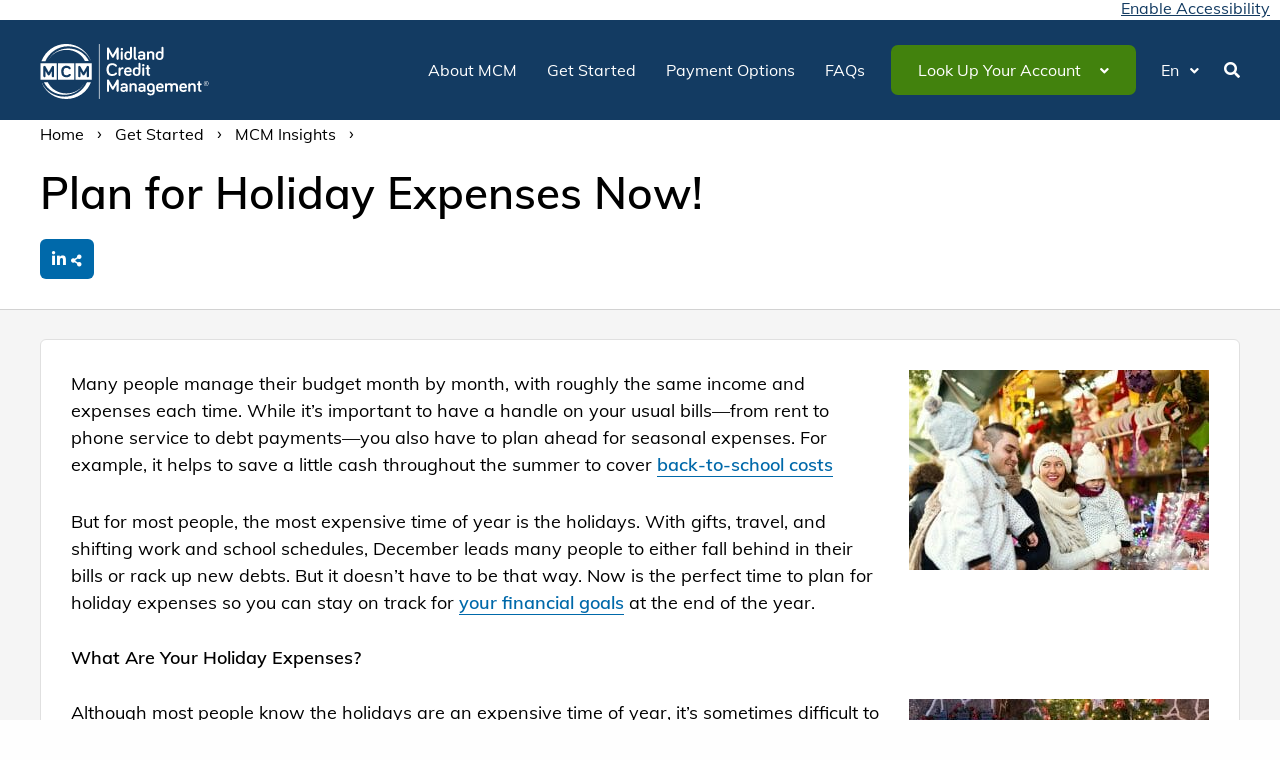

--- FILE ---
content_type: text/html; charset=UTF-8
request_url: https://www.midlandcredit.com/insights/plan-for-holiday-expenses-now/
body_size: 10357
content:
<!doctype html>
<html lang="en-US" >
<head>
	<script>
		// window.mcmobj = {};
		// window.mcmobj.options = {
        //     origin: "https://accounts.midlandcredit.com",
        //     path: "/cdlogin.html"
        // };
	</script>
	
	<script type="text/javascript" src="https://accounts.midlandcredit.com/ssc-mfa-ui/ssc-login-widget.js"> </script>
		<script>
		const mcm5r = {
			"get": function(name) {
				let value = `; ${document.cookie}`;
				let parts = value.split(`; ${name}=`);
				if (parts.length === 2) return parts.pop().split(';').shift();
			},
			"set": function(name,value,days) {
				let expires = "";
				if (days) {
					let date = new Date();
					date.setTime(date.getTime() + (days * 24 * 60 * 60 * 1000));
					expires = "; expires=" + date.toUTCString();
				}
				document.cookie = name + "=" + (value || "") + expires + "; path=/; domain=.midlandcredit.com";
			},
			"redirect": 'https://' + window.location.hostname + '/mcm/' + window.location.search + window.location.hash,
			"cookie": "wp-mcm-1711737330",
			"random": Math.random() < 0.5 ? "x0" : "x1",
			"choose": function() {
				if (mcm5r.random == 'x0') {
					mcm5r.set(mcm5r.cookie, 'x0', 365);
				} else {
					mcm5r.set(mcm5r.cookie, 'x1', 365);
					window.location = mcm5r.redirect;
				}
			}
		}
		if (document.documentElement.lang == 'en-US' &&
			window.location.pathname == '/' &&
			(window.location.search.indexOf('gad_source') !== -1 || window.location.search.indexOf('gclid') !== -1)) {
				if (mcm5r.get(mcm5r.cookie)) {
					mcm5r.value = mcm5r.get(mcm5r.cookie);
					if (mcm5r.value == 'x1') {
						window.location = mcm5r.redirect;
					} else if (mcm5r.value == 'x2') {
						mcm5r.choose();
					}
				} else {
					mcm5r.choose();
				}
		} else {
			mcm5r.set(mcm5r.cookie, 'x2', 365);
		}		
	</script>
    
	<script>(function(w,d,s,l,i){w[l]=w[l]||[];w[l].push({'gtm.start':new Date().getTime(),event:'gtm.js'});var f=d.getElementsByTagName(s)[0],j=d.createElement(s),dl=l!='dataLayer'?'&l='+l:'';j.async=true;j.src='https://www.googletagmanager.com/gtm.js?id='+i+dl;f.parentNode.insertBefore(j,f);})(window,document,'script','dataLayer','GTM-PX3GTJK');</script>
	<meta charset="UTF-8">
	<meta name="viewport" content="width=device-width, initial-scale=1">
	<meta name="theme-color" content="#f8f8f8">
	<link rel="profile" href="https://gmpg.org/xfn/11">
	<link rel="apple-touch-icon" type="image/png" href="/apple-touch-icon.png">
	<link rel="icon" type="image/png" href="/apple-icon-precomposed.png">
	<meta name="facebook-domain-verification" content="tly5732v51jxdcjs5mn9aq3vc1sl5i" />
	
	<meta http-equiv="x-dns-prefetch-control" content="on"><link rel="dns-prefetch" href="https://unblu.cloud" /><link rel="dns-prefetch" href="https://www.facebook.com" /><link rel="dns-prefetch" href="https://connect.facebook.net" /><link rel="dns-prefetch" href="https://d.adroll.com" /><link rel="dns-prefetch" href="https://9811818.fls.doubleclick.net" /><link rel="dns-prefetch" href="https://www.gstatic.com" /><link rel="dns-prefetch" href="https://fonts.gstatic.com" /><link rel="dns-prefetch" href="https://www.googletagmanager.com" /><link rel="dns-prefetch" href="https://www.google-analytics.com" /><link rel="dns-prefetch" href="https://ups.analytics.yahoo.com" /><link rel="dns-prefetch" href="https://stats.g.doubleclick.net" /><link rel="dns-prefetch" href="https://adservice.google.com" /><link rel="dns-prefetch" href="https://pixel.advertising.com" /><link rel="dns-prefetch" href="https://sync.outbrain.com" /><meta name='robots' content='index, follow, max-image-preview:large, max-snippet:-1, max-video-preview:-1' />
	<style>img:is([sizes="auto" i], [sizes^="auto," i]) { contain-intrinsic-size: 3000px 1500px }</style>
	<link rel="alternate" hreflang="en" href="https://www.midlandcredit.com/insights/plan-for-holiday-expenses-now/" />
<link rel="alternate" hreflang="x-default" href="https://www.midlandcredit.com/insights/plan-for-holiday-expenses-now/" />

	<!-- This site is optimized with the Yoast SEO plugin v26.4 - https://yoast.com/wordpress/plugins/seo/ -->
	<title>Plan for Holiday Expenses Now! | Midland Credit Management</title>
	<link rel="canonical" href="https://www.midlandcredit.com/insights/plan-for-holiday-expenses-now/" />
	<meta property="og:locale" content="en_US" />
	<meta property="og:type" content="article" />
	<meta property="og:title" content="Plan for Holiday Expenses Now! | Midland Credit Management" />
	<meta property="og:description" content="Many people manage their budget month by month, with roughly the same income and expenses each time. While it’s important to have a handle on your usual bills—from rent to phone service to debt payments—you also have to plan ahead for seasonal expenses. For example, it helps to save a little cash throughout the summer&hellip;Keep reading" />
	<meta property="og:url" content="https://www.midlandcredit.com/insights/plan-for-holiday-expenses-now/" />
	<meta property="og:site_name" content="Midland Credit Management" />
	<meta property="article:publisher" content="https://www.facebook.com/MidlandCreditManagement" />
	<meta property="article:published_time" content="2018-08-15T23:27:20+00:00" />
	<meta property="article:modified_time" content="2021-07-28T17:17:13+00:00" />
	<meta property="og:image" content="https://www.midlandcredit.com/wp-content/uploads/2018/08/istockphoto-1067045120-2048x2048.jpg" />
	<meta property="og:image:width" content="2048" />
	<meta property="og:image:height" content="1365" />
	<meta property="og:image:type" content="image/jpeg" />
	<meta name="author" content="mcm_digital" />
	<meta name="twitter:card" content="summary_large_image" />
	<meta name="twitter:label1" content="Written by" />
	<meta name="twitter:data1" content="mcm_digital" />
	<meta name="twitter:label2" content="Est. reading time" />
	<meta name="twitter:data2" content="3 minutes" />
	<script type="application/ld+json" class="yoast-schema-graph">{"@context":"https://schema.org","@graph":[{"@type":"WebPage","@id":"https://www.midlandcredit.com/insights/plan-for-holiday-expenses-now/","url":"https://www.midlandcredit.com/insights/plan-for-holiday-expenses-now/","name":"Plan for Holiday Expenses Now! | Midland Credit Management","isPartOf":{"@id":"https://www.midlandcredit.com/#website"},"primaryImageOfPage":{"@id":"https://www.midlandcredit.com/insights/plan-for-holiday-expenses-now/#primaryimage"},"image":{"@id":"https://www.midlandcredit.com/insights/plan-for-holiday-expenses-now/#primaryimage"},"thumbnailUrl":"https://www.midlandcredit.com/wp-content/uploads/2018/08/istockphoto-1067045120-2048x2048.jpg","datePublished":"2018-08-15T23:27:20+00:00","dateModified":"2021-07-28T17:17:13+00:00","author":{"@id":"https://www.midlandcredit.com/#/schema/person/e0cc59b1b71f7bb1da1d106d1b85cb16"},"breadcrumb":{"@id":"https://www.midlandcredit.com/insights/plan-for-holiday-expenses-now/#breadcrumb"},"inLanguage":"en-US","potentialAction":[{"@type":"ReadAction","target":["https://www.midlandcredit.com/insights/plan-for-holiday-expenses-now/"]}]},{"@type":"ImageObject","inLanguage":"en-US","@id":"https://www.midlandcredit.com/insights/plan-for-holiday-expenses-now/#primaryimage","url":"https://www.midlandcredit.com/wp-content/uploads/2018/08/istockphoto-1067045120-2048x2048.jpg","contentUrl":"https://www.midlandcredit.com/wp-content/uploads/2018/08/istockphoto-1067045120-2048x2048.jpg","width":2048,"height":1365,"caption":"Gifts Collection wrapped in red and white paper with blank label forr a text on blue background."},{"@type":"BreadcrumbList","@id":"https://www.midlandcredit.com/insights/plan-for-holiday-expenses-now/#breadcrumb","itemListElement":[{"@type":"ListItem","position":1,"name":"Home","item":"https://www.midlandcredit.com/"},{"@type":"ListItem","position":2,"name":"Plan for Holiday Expenses Now!"}]},{"@type":"WebSite","@id":"https://www.midlandcredit.com/#website","url":"https://www.midlandcredit.com/","name":"Midland Credit Management","description":"","potentialAction":[{"@type":"SearchAction","target":{"@type":"EntryPoint","urlTemplate":"https://www.midlandcredit.com/?s={search_term_string}"},"query-input":{"@type":"PropertyValueSpecification","valueRequired":true,"valueName":"search_term_string"}}],"inLanguage":"en-US"},{"@type":"Person","@id":"https://www.midlandcredit.com/#/schema/person/e0cc59b1b71f7bb1da1d106d1b85cb16","name":"mcm_digital","image":{"@type":"ImageObject","inLanguage":"en-US","@id":"https://www.midlandcredit.com/#/schema/person/image/","url":"https://secure.gravatar.com/avatar/f5a14d4eb12404326c8e24a4d9c15d4bc4405b7b15154ca3ca5c9db67fef91f7?s=96&d=mm&r=g","contentUrl":"https://secure.gravatar.com/avatar/f5a14d4eb12404326c8e24a4d9c15d4bc4405b7b15154ca3ca5c9db67fef91f7?s=96&d=mm&r=g","caption":"mcm_digital"}}]}</script>
	<!-- / Yoast SEO plugin. -->


<link rel="alternate" type="application/rss+xml" title="Midland Credit Management &raquo; Feed" href="https://www.midlandcredit.com/feed/" />
<link rel="alternate" type="application/rss+xml" title="Midland Credit Management &raquo; Comments Feed" href="https://www.midlandcredit.com/comments/feed/" />
<style id='classic-theme-styles-inline-css' type='text/css'>
/*! This file is auto-generated */
.wp-block-button__link{color:#fff;background-color:#32373c;border-radius:9999px;box-shadow:none;text-decoration:none;padding:calc(.667em + 2px) calc(1.333em + 2px);font-size:1.125em}.wp-block-file__button{background:#32373c;color:#fff;text-decoration:none}
</style>
<style id='global-styles-inline-css' type='text/css'>
:root{--wp--preset--aspect-ratio--square: 1;--wp--preset--aspect-ratio--4-3: 4/3;--wp--preset--aspect-ratio--3-4: 3/4;--wp--preset--aspect-ratio--3-2: 3/2;--wp--preset--aspect-ratio--2-3: 2/3;--wp--preset--aspect-ratio--16-9: 16/9;--wp--preset--aspect-ratio--9-16: 9/16;--wp--preset--color--black: #000000;--wp--preset--color--cyan-bluish-gray: #abb8c3;--wp--preset--color--white: #ffffff;--wp--preset--color--pale-pink: #f78da7;--wp--preset--color--vivid-red: #cf2e2e;--wp--preset--color--luminous-vivid-orange: #ff6900;--wp--preset--color--luminous-vivid-amber: #fcb900;--wp--preset--color--light-green-cyan: #7bdcb5;--wp--preset--color--vivid-green-cyan: #00d084;--wp--preset--color--pale-cyan-blue: #8ed1fc;--wp--preset--color--vivid-cyan-blue: #0693e3;--wp--preset--color--vivid-purple: #9b51e0;--wp--preset--gradient--vivid-cyan-blue-to-vivid-purple: linear-gradient(135deg,rgba(6,147,227,1) 0%,rgb(155,81,224) 100%);--wp--preset--gradient--light-green-cyan-to-vivid-green-cyan: linear-gradient(135deg,rgb(122,220,180) 0%,rgb(0,208,130) 100%);--wp--preset--gradient--luminous-vivid-amber-to-luminous-vivid-orange: linear-gradient(135deg,rgba(252,185,0,1) 0%,rgba(255,105,0,1) 100%);--wp--preset--gradient--luminous-vivid-orange-to-vivid-red: linear-gradient(135deg,rgba(255,105,0,1) 0%,rgb(207,46,46) 100%);--wp--preset--gradient--very-light-gray-to-cyan-bluish-gray: linear-gradient(135deg,rgb(238,238,238) 0%,rgb(169,184,195) 100%);--wp--preset--gradient--cool-to-warm-spectrum: linear-gradient(135deg,rgb(74,234,220) 0%,rgb(151,120,209) 20%,rgb(207,42,186) 40%,rgb(238,44,130) 60%,rgb(251,105,98) 80%,rgb(254,248,76) 100%);--wp--preset--gradient--blush-light-purple: linear-gradient(135deg,rgb(255,206,236) 0%,rgb(152,150,240) 100%);--wp--preset--gradient--blush-bordeaux: linear-gradient(135deg,rgb(254,205,165) 0%,rgb(254,45,45) 50%,rgb(107,0,62) 100%);--wp--preset--gradient--luminous-dusk: linear-gradient(135deg,rgb(255,203,112) 0%,rgb(199,81,192) 50%,rgb(65,88,208) 100%);--wp--preset--gradient--pale-ocean: linear-gradient(135deg,rgb(255,245,203) 0%,rgb(182,227,212) 50%,rgb(51,167,181) 100%);--wp--preset--gradient--electric-grass: linear-gradient(135deg,rgb(202,248,128) 0%,rgb(113,206,126) 100%);--wp--preset--gradient--midnight: linear-gradient(135deg,rgb(2,3,129) 0%,rgb(40,116,252) 100%);--wp--preset--font-size--small: 13px;--wp--preset--font-size--medium: 20px;--wp--preset--font-size--large: 36px;--wp--preset--font-size--x-large: 42px;--wp--preset--spacing--20: 0.44rem;--wp--preset--spacing--30: 0.67rem;--wp--preset--spacing--40: 1rem;--wp--preset--spacing--50: 1.5rem;--wp--preset--spacing--60: 2.25rem;--wp--preset--spacing--70: 3.38rem;--wp--preset--spacing--80: 5.06rem;--wp--preset--shadow--natural: 6px 6px 9px rgba(0, 0, 0, 0.2);--wp--preset--shadow--deep: 12px 12px 50px rgba(0, 0, 0, 0.4);--wp--preset--shadow--sharp: 6px 6px 0px rgba(0, 0, 0, 0.2);--wp--preset--shadow--outlined: 6px 6px 0px -3px rgba(255, 255, 255, 1), 6px 6px rgba(0, 0, 0, 1);--wp--preset--shadow--crisp: 6px 6px 0px rgba(0, 0, 0, 1);}:where(.is-layout-flex){gap: 0.5em;}:where(.is-layout-grid){gap: 0.5em;}body .is-layout-flex{display: flex;}.is-layout-flex{flex-wrap: wrap;align-items: center;}.is-layout-flex > :is(*, div){margin: 0;}body .is-layout-grid{display: grid;}.is-layout-grid > :is(*, div){margin: 0;}:where(.wp-block-columns.is-layout-flex){gap: 2em;}:where(.wp-block-columns.is-layout-grid){gap: 2em;}:where(.wp-block-post-template.is-layout-flex){gap: 1.25em;}:where(.wp-block-post-template.is-layout-grid){gap: 1.25em;}.has-black-color{color: var(--wp--preset--color--black) !important;}.has-cyan-bluish-gray-color{color: var(--wp--preset--color--cyan-bluish-gray) !important;}.has-white-color{color: var(--wp--preset--color--white) !important;}.has-pale-pink-color{color: var(--wp--preset--color--pale-pink) !important;}.has-vivid-red-color{color: var(--wp--preset--color--vivid-red) !important;}.has-luminous-vivid-orange-color{color: var(--wp--preset--color--luminous-vivid-orange) !important;}.has-luminous-vivid-amber-color{color: var(--wp--preset--color--luminous-vivid-amber) !important;}.has-light-green-cyan-color{color: var(--wp--preset--color--light-green-cyan) !important;}.has-vivid-green-cyan-color{color: var(--wp--preset--color--vivid-green-cyan) !important;}.has-pale-cyan-blue-color{color: var(--wp--preset--color--pale-cyan-blue) !important;}.has-vivid-cyan-blue-color{color: var(--wp--preset--color--vivid-cyan-blue) !important;}.has-vivid-purple-color{color: var(--wp--preset--color--vivid-purple) !important;}.has-black-background-color{background-color: var(--wp--preset--color--black) !important;}.has-cyan-bluish-gray-background-color{background-color: var(--wp--preset--color--cyan-bluish-gray) !important;}.has-white-background-color{background-color: var(--wp--preset--color--white) !important;}.has-pale-pink-background-color{background-color: var(--wp--preset--color--pale-pink) !important;}.has-vivid-red-background-color{background-color: var(--wp--preset--color--vivid-red) !important;}.has-luminous-vivid-orange-background-color{background-color: var(--wp--preset--color--luminous-vivid-orange) !important;}.has-luminous-vivid-amber-background-color{background-color: var(--wp--preset--color--luminous-vivid-amber) !important;}.has-light-green-cyan-background-color{background-color: var(--wp--preset--color--light-green-cyan) !important;}.has-vivid-green-cyan-background-color{background-color: var(--wp--preset--color--vivid-green-cyan) !important;}.has-pale-cyan-blue-background-color{background-color: var(--wp--preset--color--pale-cyan-blue) !important;}.has-vivid-cyan-blue-background-color{background-color: var(--wp--preset--color--vivid-cyan-blue) !important;}.has-vivid-purple-background-color{background-color: var(--wp--preset--color--vivid-purple) !important;}.has-black-border-color{border-color: var(--wp--preset--color--black) !important;}.has-cyan-bluish-gray-border-color{border-color: var(--wp--preset--color--cyan-bluish-gray) !important;}.has-white-border-color{border-color: var(--wp--preset--color--white) !important;}.has-pale-pink-border-color{border-color: var(--wp--preset--color--pale-pink) !important;}.has-vivid-red-border-color{border-color: var(--wp--preset--color--vivid-red) !important;}.has-luminous-vivid-orange-border-color{border-color: var(--wp--preset--color--luminous-vivid-orange) !important;}.has-luminous-vivid-amber-border-color{border-color: var(--wp--preset--color--luminous-vivid-amber) !important;}.has-light-green-cyan-border-color{border-color: var(--wp--preset--color--light-green-cyan) !important;}.has-vivid-green-cyan-border-color{border-color: var(--wp--preset--color--vivid-green-cyan) !important;}.has-pale-cyan-blue-border-color{border-color: var(--wp--preset--color--pale-cyan-blue) !important;}.has-vivid-cyan-blue-border-color{border-color: var(--wp--preset--color--vivid-cyan-blue) !important;}.has-vivid-purple-border-color{border-color: var(--wp--preset--color--vivid-purple) !important;}.has-vivid-cyan-blue-to-vivid-purple-gradient-background{background: var(--wp--preset--gradient--vivid-cyan-blue-to-vivid-purple) !important;}.has-light-green-cyan-to-vivid-green-cyan-gradient-background{background: var(--wp--preset--gradient--light-green-cyan-to-vivid-green-cyan) !important;}.has-luminous-vivid-amber-to-luminous-vivid-orange-gradient-background{background: var(--wp--preset--gradient--luminous-vivid-amber-to-luminous-vivid-orange) !important;}.has-luminous-vivid-orange-to-vivid-red-gradient-background{background: var(--wp--preset--gradient--luminous-vivid-orange-to-vivid-red) !important;}.has-very-light-gray-to-cyan-bluish-gray-gradient-background{background: var(--wp--preset--gradient--very-light-gray-to-cyan-bluish-gray) !important;}.has-cool-to-warm-spectrum-gradient-background{background: var(--wp--preset--gradient--cool-to-warm-spectrum) !important;}.has-blush-light-purple-gradient-background{background: var(--wp--preset--gradient--blush-light-purple) !important;}.has-blush-bordeaux-gradient-background{background: var(--wp--preset--gradient--blush-bordeaux) !important;}.has-luminous-dusk-gradient-background{background: var(--wp--preset--gradient--luminous-dusk) !important;}.has-pale-ocean-gradient-background{background: var(--wp--preset--gradient--pale-ocean) !important;}.has-electric-grass-gradient-background{background: var(--wp--preset--gradient--electric-grass) !important;}.has-midnight-gradient-background{background: var(--wp--preset--gradient--midnight) !important;}.has-small-font-size{font-size: var(--wp--preset--font-size--small) !important;}.has-medium-font-size{font-size: var(--wp--preset--font-size--medium) !important;}.has-large-font-size{font-size: var(--wp--preset--font-size--large) !important;}.has-x-large-font-size{font-size: var(--wp--preset--font-size--x-large) !important;}
:where(.wp-block-post-template.is-layout-flex){gap: 1.25em;}:where(.wp-block-post-template.is-layout-grid){gap: 1.25em;}
:where(.wp-block-columns.is-layout-flex){gap: 2em;}:where(.wp-block-columns.is-layout-grid){gap: 2em;}
:root :where(.wp-block-pullquote){font-size: 1.5em;line-height: 1.6;}
</style>
<link rel='stylesheet' id='mcm-4-style-css' href='https://www.midlandcredit.com/wp-content/themes/mcm-4/style.css?ver=1763625395' type='text/css' media='all' />
<link rel='stylesheet' id='mcm-4-supplemental-css' href='https://www.midlandcredit.com/wp-content/themes/mcm-4/mcm.css?ver=1763625392' type='text/css' media='all' />
<link rel='stylesheet' id='mcm-4-fontawesome-css' href='https://www.midlandcredit.com/wp-content/themes/mcm-4/fonts/css/all.min.css?ver=1763625398' type='text/css' media='all' />
<link rel='stylesheet' id='mcm-4-mobile-nav-css' href='https://www.midlandcredit.com/wp-content/themes/mcm-4/assets/css/mobile-nav.css?ver=1763625399' type='text/css' media='all' />
<link rel='stylesheet' id='mcm-4-dark-mode-css' href='https://www.midlandcredit.com/wp-content/themes/mcm-4/assets/css/appearance.css?ver=1763625398' type='text/css' media='all' />
<link rel='stylesheet' id='page-css' href='https://www.midlandcredit.com/wp-content/themes/mcm-4/assets/css/page.css?ver=1763625399' type='text/css' media='all' />
<script type="text/javascript" src="https://www.midlandcredit.com/wp-includes/js/jquery/jquery.min.js?ver=3.7.1" id="jquery-core-js"></script>
<script type="text/javascript" src="https://www.midlandcredit.com/wp-includes/js/jquery/jquery-migrate.min.js?ver=3.4.1" id="jquery-migrate-js"></script>
<link rel="EditURI" type="application/rsd+xml" title="RSD" href="https://www.midlandcredit.com/xmlrpc.php?rsd" />
<link rel='shortlink' href='https://www.midlandcredit.com/?p=3932' />
<link rel="alternate" title="oEmbed (JSON)" type="application/json+oembed" href="https://www.midlandcredit.com/wp-json/oembed/1.0/embed?url=https%3A%2F%2Fwww.midlandcredit.com%2Finsights%2Fplan-for-holiday-expenses-now%2F" />
<link rel="alternate" title="oEmbed (XML)" type="text/xml+oembed" href="https://www.midlandcredit.com/wp-json/oembed/1.0/embed?url=https%3A%2F%2Fwww.midlandcredit.com%2Finsights%2Fplan-for-holiday-expenses-now%2F&#038;format=xml" />
<meta name="generator" content="WPML ver:4.8.5 stt:1,2;" />
<style type="text/css">.recentcomments a{display:inline !important;padding:0 !important;margin:0 !important;}</style>
    <noscript>
        <style type="text/css">
			#header {background:#133B62;}
            #main-nav {display:block;}
            .animate,
            .testimonial {opacity:1 !important;}
			#wait-for-hphero,
            #mcm_nav_cover {display:none !important;}
        </style>
    </noscript>
	
	</head>

<body class="wp-singular post-template-default single single-post postid-3932 single-format-standard wp-theme-mcm-4 internal plan-for-holiday-expenses-now chrome en mcm mcm-4">
<script src="/wp-content/themes/mcm-4/assets/js/5.0.js?v=5.8.3"></script>
<script>
    const handle_dark_mode_change = (event) => {
        let nav_theme_color = '#fefefe';
        if (event.matches) {
            nav_theme_color = '#2a2a2a';
        }
        window.mcm_nav_theme_color = nav_theme_color;
        document.querySelector('meta[name="theme-color"]').setAttribute('content',nav_theme_color);
        document.body.classList.add('enabled-dark-mode');
        console.log('is it dark mode? ' + event.matches);
    };
    const init_dark_mode_listener = () => {
        const dark_mode_query = window.matchMedia('(prefers-color-scheme: dark)');
        handle_dark_mode_change(dark_mode_query);
        dark_mode_query.addEventListener('change', handle_dark_mode_change);
    }
    init_dark_mode_listener();
</script>
<noscript><iframe src="https://www.googletagmanager.com/ns.html?id=GTM-PX3GTJK" height="0" width="0" style="display:none;visibility:hidden"></iframe></noscript>
	<div id="page">
		<a class="skip-link screen-reader-text" href="#main">Skip to content</a>
		<header id="header">
			<div class="max">
                <a href="/" class="logo desktop"><img class="logo-mcm" src="/wp-content/uploads/2019/05/MCM_Logo_LG_Registered_White-1.svg" alt="Midland Credit Management"/></a>
                <a href="/" class="logo mobile"><img class="logo-mcm" src="/wp-content/uploads/2019/05/MCM_Logo_LG_Registered_Black-1.svg" alt="Midland Credit Management"/></a>
				<nav id="main-nav">
				<button class="menu-toggle" aria-controls="primary-menu" aria-expanded="false"><span style="position:absolute; left:-10000em;">Main Menu</span></button>
					<div class="menu-main-navigation-container"><ul id="primary-menu" class="menu"><li id="menu-item-23" class="flyout menu-item menu-item-type-post_type menu-item-object-page menu-item-has-children menu-item-23"><a href="https://www.midlandcredit.com/who-is-mcm/">About MCM</a>
<ul class="sub-menu">
	<li id="menu-item-12291" class="menu-item menu-item-type-post_type menu-item-object-page menu-item-12291"><a href="https://www.midlandcredit.com/mission-vision-and-values/">Mission, Vision and Values</a></li>
	<li id="menu-item-13415" class="menu-item menu-item-type-post_type menu-item-object-page menu-item-13415"><a href="https://www.midlandcredit.com/who-is-mcm/executive-leadership/">Leadership</a></li>
	<li id="menu-item-12608" class="menu-item menu-item-type-post_type menu-item-object-page menu-item-12608"><a href="https://www.midlandcredit.com/who-is-mcm/news/">News &#038; Stories</a></li>
	<li id="menu-item-11842" class="menu-item menu-item-type-post_type menu-item-object-page menu-item-11842"><a href="https://www.midlandcredit.com/who-is-mcm/in-the-community/">Giving Back</a></li>
</ul>
</li>
<li id="menu-item-24" class="flyout menu-item menu-item-type-post_type menu-item-object-page menu-item-has-children menu-item-24"><a href="https://www.midlandcredit.com/are-you-a-customer/">Get Started</a>
<ul class="sub-menu">
	<li id="menu-item-11489" class="menu-item menu-item-type-post_type menu-item-object-page menu-item-11489"><a href="https://www.midlandcredit.com/are-you-a-customer/how-to-resolve-your-account/">Benefits of Resolving Your Account</a></li>
	<li id="menu-item-11492" class="menu-item menu-item-type-post_type menu-item-object-page menu-item-11492"><a href="https://www.midlandcredit.com/are-you-a-customer/take-the-first-step/">Take the First Step</a></li>
	<li id="menu-item-61" class="blog menu-item menu-item-type-post_type menu-item-object-page current_page_parent menu-item-61"><a href="https://www.midlandcredit.com/insights/">MCM Insights</a></li>
	<li id="menu-item-55" class="menu-item menu-item-type-post_type menu-item-object-page menu-item-55"><a href="https://www.midlandcredit.com/are-you-a-customer/consumer-bill-of-rights/">Consumer Bill of Rights</a></li>
</ul>
</li>
<li id="menu-item-25" class="flyout direct menu-item menu-item-type-post_type menu-item-object-page menu-item-25"><a href="https://www.midlandcredit.com/payment-options/">Payment Options</a></li>
<li id="menu-item-57" class="flyout menu-item menu-item-type-post_type menu-item-object-page menu-item-has-children menu-item-57"><a href="https://www.midlandcredit.com/help-center/faqs/">FAQs</a>
<ul class="sub-menu">
	<li id="menu-item-60" class="menu-item menu-item-type-post_type menu-item-object-page menu-item-60"><a href="https://www.midlandcredit.com/help-center/credit-reporting/">Credit Reporting</a></li>
	<li id="menu-item-62" class="menu-item menu-item-type-post_type menu-item-object-page menu-item-62"><a href="https://www.midlandcredit.com/help-center/disputes/">Disputes</a></li>
	<li id="menu-item-15686" class="menu-item menu-item-type-post_type menu-item-object-page menu-item-15686"><a href="https://www.midlandcredit.com/help-center/auto-faqs/">About Auto Loans</a></li>
	<li id="menu-item-37" class="menu-item menu-item-type-post_type menu-item-object-page menu-item-37"><a href="https://www.midlandcredit.com/who-is-mcm/midland-funding-llc/">About Midland Funding LLC</a></li>
</ul>
</li>
<li id="menu-item-12473" class="only-phone flyout direct menu-item menu-item-type-custom menu-item-object-custom menu-item-12473"><a href="tel:800-296-2657">Call Us (800) 296-2657</a></li>
<li id="menu-item-28" class="green mcm-button menu-item menu-item-type-custom menu-item-object-custom menu-item-28"><a href="https://accounts.midlandcredit.com/#/">Look Up Your Account <i class="fas fa-angle-down"></i></a></li>
<li id="menu-item-29" class="flyout language-switcher menu-item menu-item-type-custom menu-item-object-custom menu-item-has-children menu-item-29"><a href="#"><span style="position:absolute; left:-10000em;">Language</span><i class="fas fa-angle-down"></i></a>
<ul class="sub-menu">
	<li id="menu-item-12486" class="lang-en menu-item menu-item-type-custom menu-item-object-custom menu-item-12486"><a href="#">English</a></li>
	<li id="menu-item-12487" class="lang-es menu-item menu-item-type-custom menu-item-object-custom menu-item-12487"><a href="#">Español</a></li>
</ul>
</li>
<li id="menu-item-27" class="search menu-item menu-item-type-custom menu-item-object-custom menu-item-27"><a href="#"><span style="position:absolute; left:-10000em;">Search</span><i class="fas fa-search"></i></a></li>
</ul></div>				</nav>
			</div>
            <i id="enable-accessibility-icon" class="fa fa-universal-access"></i>
		</header><!-- #header -->

		<section id="page-content">
			<div id="interior-billboard">
				<div  id="interior-billboard-content">
					<div class="max">
						<nav id="breadcrumbs">
							<span>
								<span><a href="/">Home</a> <i class="fas fa-angle-right"></i> </span>
								<span><a href="/are-you-a-customer/">Get Started</a> <i class="fas fa-angle-right"></i> </span>
								<span><a href="/insights/">MCM Insights</a> <i class="fas fa-angle-right"></i> </span>
							</span>
						</nav>
						<h1 class="page-title">Plan for Holiday Expenses Now!</h1>
						<p class="date"><a href="" class="blue mcm-button share-button"><i class="fab fa-linkedin-in" aria-hidden="true"></i><i class="fas fa-share-alt" aria-hidden="true"></i></a></p>
					</div>
				</div>
			</div>
				
				<main id="main" data-version="4.5">
					<div class="row">
						<div class="max">

			
<div id="post-3932" class="col-12 copy-module post-3932 post type-post status-publish format-standard has-post-thumbnail hentry category-uncategorized">
					<div class="entry-meta" style="display:none;">
				<span class="posted-on">Posted on <a href="https://www.midlandcredit.com/insights/plan-for-holiday-expenses-now/" rel="bookmark"><time class="entry-date published" datetime="2018-08-15T16:27:20-07:00">August 15, 2018</time><time class="updated" datetime="2021-07-28T10:17:13-07:00">July 28, 2021</time></a></span>			</div><!-- .entry-meta -->
		
	<div class="entry-content">
		<p><img fetchpriority="high" decoding="async" class="alignleft size-medium wp-image-3983" src="/wp-content/uploads/2018/08/Family_Shopping-300x200.jpg" alt="Family Shopping" width="300" height="200" />Many people manage their budget month by month, with roughly the same income and expenses each time. While it’s important to have a handle on your usual bills—from rent to phone service to debt payments—you also have to plan ahead for seasonal expenses. For example, it helps to save a little cash throughout the summer to cover <a href="/help-center/send-your-kids-back-to-school-on-a-budget/">back-to-school costs</a></p>
<p>But for most people, the most expensive time of year is the holidays. With gifts, travel, and shifting work and school schedules, December leads many people to either fall behind in their bills or rack up new debts. But it doesn’t have to be that way. Now is the perfect time to plan for holiday expenses so you can stay on track for <a href="/help-center/financial-goal-setting/">your financial goals</a> at the end of the year.</p>
<h3>What Are Your Holiday Expenses?</h3>
<p><img decoding="async" class="alignright wp-image-3946 size-medium" src="/wp-content/uploads/2018/08/Christmas_Expenses-300x200.jpg" alt="Christmas Tree and Presents" width="300" height="200" />Although most people know the holidays are an expensive time of year, it’s sometimes difficult to know just how much the festivities will cost you. It’s a good idea to make a list of all the things you usually spend money on during that time. You can even take a look at your bills or bank statements from last year to discover some expenses you may have forgotten about.</p>
<p>Some of the most common holiday expenses are:</p>
<p style="padding-left: 30px;">• Gifts for family and friends<br />
• Christmas tree/lights/decorations<br />
• Travel<br />
• New Year’s outings<br />
• Food and drink<br />
• Childcare while school’s out</p>
<p>For each item on your list, estimate how much it will cost you. This way you can predict how much extra money you might need during the upcoming holiday season. While it can be daunting to look at these extra expenses now, it means you’ll be able to plan and save for them or think of creative ways to cut costs.</p>
<h3>Make a Plan to Cover Holiday Expenses</h3>
<p><img decoding="async" class="alignleft size-medium wp-image-3948" src="/wp-content/uploads/2018/08/Mother_Daughter_Piggy_Bank-300x200.jpg" alt="Mother Daughter Piggy Bank" width="300" height="200" />Now that you have some idea of what kind of expenses you’ll have to cover during the holidays, you can think about ways to budget for them. Consider putting a little bit of money aside each month to help cover costs. Many people also pick up a side job around the holidays, like driving for a ridesharing service.</p>
<p>Another great way to make sure holiday expenses don’t derail your financial goals is to see where you can save. Look for deals on flights or gifts. Or consider setting up a Secret Santa among your friends or extended family (setting a limit on the cost of gifts helps keep things affordable). This way, you only need to buy one gift instead of many. For celebratory meals or parties, have a potluck where everyone brings a dish or drink. A little creativity can help you have a joyful holiday without blowing <a href="/help-center/simple-budget/">your budget</a>.</p>
<p>Whatever their financial situation, everyone wants to enjoy the holidays. But don’t let the festivities prevent you from meeting your regular financial responsibilities, like <a href="https://accounts.midlandcredit.com/#/">paying off past-due debts</a>. Take a look at your upcoming expenses and brainstorm ways to cut costs and save.</p>
<p style="margin-top: 5em; font-size: 13px; line-height: 1.4;"><em>*Although we hope these tips are helpful to you, Midland Credit Management does not offer financial advice. If you have questions or concerns about your personal finances, please speak to a financial advisor.</em></p>
	</div><!-- .entry-content -->

	<footer class="entry-footer" style="display:none;">
		<span class="cat-links">Posted in <a href="https://www.midlandcredit.com/uncategorized/" rel="category tag">Uncategorized</a></span>	</footer><!-- .entry-footer -->
</div><!-- #post-3932 -->

			</div><!-- .max -->
		</div>
	</main><!-- #main -->

									</section><!-- #page-content -->

	<footer id="footer">
		<div class="max">
			<nav id="footer-nav">
				<div class="menu-footer-navigation-container"><ul id="footer-menu" class="menu"><li id="menu-item-10858" class="menu-item menu-item-type-post_type menu-item-object-page menu-item-10858"><a href="https://www.midlandcredit.com/terms-of-use/">Terms of Use</a></li>
<li id="menu-item-10857" class="menu-item menu-item-type-post_type menu-item-object-page menu-item-10857"><a href="https://www.midlandcredit.com/privacy/">Privacy</a></li>
<li id="menu-item-12581" class="menu-item menu-item-type-custom menu-item-object-custom menu-item-12581"><a href="/privacy-policy-and-state-disclosures/#statedisclosures">State Disclosures</a></li>
<li id="menu-item-10854" class="menu-item menu-item-type-post_type menu-item-object-page menu-item-10854"><a href="https://www.midlandcredit.com/accessibility/">Accessibility Statement</a></li>
<li id="menu-item-10859" class="menu-item menu-item-type-custom menu-item-object-custom menu-item-10859"><a href="https://careers.encorecapital.com/">Careers</a></li>
<li id="menu-item-10855" class="menu-item menu-item-type-post_type menu-item-object-page menu-item-10855"><a href="https://www.midlandcredit.com/contact/">Contact Us &#038; Customer Service</a></li>
</ul></div>			</nav>
		</div>
		<div class="max">
			<div class="col-4">
				<h3 style="position:absolute; left:-10000em; color:#fff;">Midland Credit Management</h3>
				<h4>Need Assistance? Call Us<span class="hidden"> at </span><a href="tel:800-296-2657">(800) 296-2657</a></h4>
				<p><em>Tambien hablamos espa&ntilde;ol</em></p>
				<p>We'll work with you to find a solution that works best for you.</p>
			</div>
			<div class="col-4 address" style="color:#fff;">
                <span itemprop="streetAddress" class="street-address">P.O. Box 939069</span><br>
                <span itemprop="addressLocality" class="locality">San Diego</span>,
                <span itemprop="addressRegion" class="region">California</span>
                <span itemprop="postalCode" class="postal-code">92193</span><br>
				<span>NMLS ID: 934164</span>
                <p>&copy; <script>document.write(new Date().getFullYear())</script> <span itemprop="name" style="font-size:14px;">Midland Credit Management</span>, Inc. All Rights Reserved.</p>
            </div>
			<div class="col-4">
				<p style="padding-top:0;">Encore Capital Group<sup>®</sup> is a Certified Professional Receivables Company (C1312-1009 (3)) and includes a family of companies: Atlantic Credit and Finance, Midland Funding, and Midland Credit Management.</p>
			</div>
		</div>
		<div id="disclaimer">
			<div class="max">
				<p>*Please understand that this is a communication from a debt collector. This is an attempt to collect a debt. Any information obtained will be used for that purpose.</p>
			</div>
		</div>
	</footer>
    <div id="mobile_bottom_navigation">
        <div id="footer-logo-container"><img class="footer-logo-mcm" src="/apple-touch-icon.png" alt="Midland Credit Management" data-redirect="/"></div>
        <button class="redirect" data-redirect="/payment-options/"><span class="feather"><img src="/wp-content/uploads/2024/08/dollar-sign.svg" alt=""></span>Payments</button>
        <button class="redirect" data-redirect="/who-is-mcm/"><span class="feather"><img src="/wp-content/uploads/2024/08/help-circle.svg" alt=""></span>About</button>
        <button class="redirect" data-redirect="/contact/"><span class="feather"><img src="/wp-content/uploads/2024/08/mail.svg" alt=""></span>Contact</button>
        <button class="chat-button"><span class="feather"><img src="/wp-content/uploads/2024/08/message-square.svg" alt=""></span>Chat</button>
    </div>
</div>

    
    <div id="login-dropdown" data-tou-date="1636934400">
        <div id="login-dropdown-bg"></div>
                <div class="direct-login-container english" aria-hidden="true">
            <i class="fas fa-times"></i>
            <ssc-login-widget style="top:-150vh; z-index:10; position:relative; width:600px; height:auto; box-shadow:7px 7px 14px rgba(0, 0, 0, 0.30); background:rgba(255, 255, 255, 0.90); margin: auto; margin-top:20px; display:block;" lang="en-US" title="Look Up Your Account" class="dropdown-login" label="Header Dropdown"></ssc-login-widget>        </div>
        <div class="tou-container english">
            <h2>Terms of Use (TOU)</h2>
            <h3>Effective as of February 7, 2023</h3>
            <div class="tou">
                <span class="loading"></span>
            </div>
            <i class="fas fa-times close_tac" id="close_tac_en"></i>
        </div>
                <div class="search-container">
            <form action="/" method="GET">
                <input type="text" id="s" name="s" placeholder="search midlandcredit.com..." />
                <button type="submit"><i class="fas fa-search"></i></button>
                <p class="dismiss">&times; Dismiss</p>
            </form>
        </div>
        <div class="video-container">
            <h3>Consumer Testimonials</h3>
            <h4>Learn more about what our consumers say about us</h4>
            <div style="text-align:center;"><iframe src="https://www.youtube.com/embed/xNf5p9okVhk?rel=0" id="video_testimonials" frameborder="0" allow="autoplay; fullscreen" allowfullscreen></iframe></div>
        </div>
    </div><script type="speculationrules">
{"prefetch":[{"source":"document","where":{"and":[{"href_matches":"\/*"},{"not":{"href_matches":["\/wp-*.php","\/wp-admin\/*","\/wp-content\/uploads\/*","\/wp-content\/*","\/wp-content\/plugins\/*","\/wp-content\/themes\/mcm-4\/*","\/*\\?(.+)"]}},{"not":{"selector_matches":"a[rel~=\"nofollow\"]"}},{"not":{"selector_matches":".no-prefetch, .no-prefetch a"}}]},"eagerness":"conservative"}]}
</script>
<script type="text/javascript" src="https://www.midlandcredit.com/wp-includes/js/jquery/ui/effect.min.js?ver=1.13.3" id="jquery-effects-core-js"></script>
<script type="text/javascript" src="https://www.midlandcredit.com/wp-includes/js/jquery/ui/core.min.js?ver=1.13.3" id="jquery-ui-core-js"></script>
<script type="text/javascript" src="https://www.midlandcredit.com/wp-includes/js/jquery/ui/accordion.min.js?ver=1.13.3" id="jquery-ui-accordion-js"></script>
<script type="text/javascript" src="https://www.midlandcredit.com/wp-content/plugins/gravityforms/js/jquery.maskedinput.min.js" id="jquery-ui-inputmask-js"></script>
<script type="text/javascript" src="https://www.midlandcredit.com/wp-content/themes/mcm-4/js/equalheights.min.js?ver=1763625394" id="mcm-4-equalHeights-js"></script>
<script type="text/javascript" src="https://www.midlandcredit.com/wp-content/themes/mcm-4/js/main.js?ver=1763625395" id="mcm-4-main-js-js"></script>
<script type="text/javascript" src="https://www.midlandcredit.com/wp-content/themes/mcm-4/js/gforms.js?ver=1763625394" id="mcm-4-gravityforms-js-js"></script>
<script type="text/javascript" src="https://www.midlandcredit.com/wp-content/themes/mcm-4/js/cross-domain-communications.js?ver=1763625394" id="mcm-cross-domain-js"></script>
<script type="text/javascript" src="https://www.midlandcredit.com/wp-content/themes/mcm-4/js/navigation.js" id="mcm-4-navigation-js"></script>
<script type="text/javascript" src="https://www.midlandcredit.com/wp-content/themes/mcm-4/js/skip-link-focus-fix.js" id="mcm-4-skip-link-focus-fix-js"></script>
<script type="text/javascript" src="https://www.midlandcredit.com/wp-content/themes/mcm-4/assets/js/mobile-nav.js?ver=1763625399" id="mcm-4-mobile-nav-script-js"></script>
<script type="text/javascript" src="https://www.midlandcredit.com/wp-content/themes/mcm-4/js/custom-ssc-widget.js?ver=1.0" id="ssc-widget-script-js"></script>
<script type="text/javascript" src="/_Incapsula_Resource?SWJIYLWA=719d34d31c8e3a6e6fffd425f7e032f3&ns=1&cb=1875019709" async></script></body>
</html>


--- FILE ---
content_type: text/html; charset=utf-8
request_url: https://www.google.com/recaptcha/api2/anchor?ar=1&k=6LfKJDwUAAAAAHzj-THCrvAcOLr8LG7pu1xKH0sk&co=aHR0cHM6Ly93d3cubWlkbGFuZGNyZWRpdC5jb206NDQz&hl=en-US&v=PoyoqOPhxBO7pBk68S4YbpHZ&theme=light&size=invisible&badge=bottomleft&anchor-ms=20000&execute-ms=30000&cb=yvhjerth1mpt
body_size: 49422
content:
<!DOCTYPE HTML><html dir="ltr" lang="en"><head><meta http-equiv="Content-Type" content="text/html; charset=UTF-8">
<meta http-equiv="X-UA-Compatible" content="IE=edge">
<title>reCAPTCHA</title>
<style type="text/css">
/* cyrillic-ext */
@font-face {
  font-family: 'Roboto';
  font-style: normal;
  font-weight: 400;
  font-stretch: 100%;
  src: url(//fonts.gstatic.com/s/roboto/v48/KFO7CnqEu92Fr1ME7kSn66aGLdTylUAMa3GUBHMdazTgWw.woff2) format('woff2');
  unicode-range: U+0460-052F, U+1C80-1C8A, U+20B4, U+2DE0-2DFF, U+A640-A69F, U+FE2E-FE2F;
}
/* cyrillic */
@font-face {
  font-family: 'Roboto';
  font-style: normal;
  font-weight: 400;
  font-stretch: 100%;
  src: url(//fonts.gstatic.com/s/roboto/v48/KFO7CnqEu92Fr1ME7kSn66aGLdTylUAMa3iUBHMdazTgWw.woff2) format('woff2');
  unicode-range: U+0301, U+0400-045F, U+0490-0491, U+04B0-04B1, U+2116;
}
/* greek-ext */
@font-face {
  font-family: 'Roboto';
  font-style: normal;
  font-weight: 400;
  font-stretch: 100%;
  src: url(//fonts.gstatic.com/s/roboto/v48/KFO7CnqEu92Fr1ME7kSn66aGLdTylUAMa3CUBHMdazTgWw.woff2) format('woff2');
  unicode-range: U+1F00-1FFF;
}
/* greek */
@font-face {
  font-family: 'Roboto';
  font-style: normal;
  font-weight: 400;
  font-stretch: 100%;
  src: url(//fonts.gstatic.com/s/roboto/v48/KFO7CnqEu92Fr1ME7kSn66aGLdTylUAMa3-UBHMdazTgWw.woff2) format('woff2');
  unicode-range: U+0370-0377, U+037A-037F, U+0384-038A, U+038C, U+038E-03A1, U+03A3-03FF;
}
/* math */
@font-face {
  font-family: 'Roboto';
  font-style: normal;
  font-weight: 400;
  font-stretch: 100%;
  src: url(//fonts.gstatic.com/s/roboto/v48/KFO7CnqEu92Fr1ME7kSn66aGLdTylUAMawCUBHMdazTgWw.woff2) format('woff2');
  unicode-range: U+0302-0303, U+0305, U+0307-0308, U+0310, U+0312, U+0315, U+031A, U+0326-0327, U+032C, U+032F-0330, U+0332-0333, U+0338, U+033A, U+0346, U+034D, U+0391-03A1, U+03A3-03A9, U+03B1-03C9, U+03D1, U+03D5-03D6, U+03F0-03F1, U+03F4-03F5, U+2016-2017, U+2034-2038, U+203C, U+2040, U+2043, U+2047, U+2050, U+2057, U+205F, U+2070-2071, U+2074-208E, U+2090-209C, U+20D0-20DC, U+20E1, U+20E5-20EF, U+2100-2112, U+2114-2115, U+2117-2121, U+2123-214F, U+2190, U+2192, U+2194-21AE, U+21B0-21E5, U+21F1-21F2, U+21F4-2211, U+2213-2214, U+2216-22FF, U+2308-230B, U+2310, U+2319, U+231C-2321, U+2336-237A, U+237C, U+2395, U+239B-23B7, U+23D0, U+23DC-23E1, U+2474-2475, U+25AF, U+25B3, U+25B7, U+25BD, U+25C1, U+25CA, U+25CC, U+25FB, U+266D-266F, U+27C0-27FF, U+2900-2AFF, U+2B0E-2B11, U+2B30-2B4C, U+2BFE, U+3030, U+FF5B, U+FF5D, U+1D400-1D7FF, U+1EE00-1EEFF;
}
/* symbols */
@font-face {
  font-family: 'Roboto';
  font-style: normal;
  font-weight: 400;
  font-stretch: 100%;
  src: url(//fonts.gstatic.com/s/roboto/v48/KFO7CnqEu92Fr1ME7kSn66aGLdTylUAMaxKUBHMdazTgWw.woff2) format('woff2');
  unicode-range: U+0001-000C, U+000E-001F, U+007F-009F, U+20DD-20E0, U+20E2-20E4, U+2150-218F, U+2190, U+2192, U+2194-2199, U+21AF, U+21E6-21F0, U+21F3, U+2218-2219, U+2299, U+22C4-22C6, U+2300-243F, U+2440-244A, U+2460-24FF, U+25A0-27BF, U+2800-28FF, U+2921-2922, U+2981, U+29BF, U+29EB, U+2B00-2BFF, U+4DC0-4DFF, U+FFF9-FFFB, U+10140-1018E, U+10190-1019C, U+101A0, U+101D0-101FD, U+102E0-102FB, U+10E60-10E7E, U+1D2C0-1D2D3, U+1D2E0-1D37F, U+1F000-1F0FF, U+1F100-1F1AD, U+1F1E6-1F1FF, U+1F30D-1F30F, U+1F315, U+1F31C, U+1F31E, U+1F320-1F32C, U+1F336, U+1F378, U+1F37D, U+1F382, U+1F393-1F39F, U+1F3A7-1F3A8, U+1F3AC-1F3AF, U+1F3C2, U+1F3C4-1F3C6, U+1F3CA-1F3CE, U+1F3D4-1F3E0, U+1F3ED, U+1F3F1-1F3F3, U+1F3F5-1F3F7, U+1F408, U+1F415, U+1F41F, U+1F426, U+1F43F, U+1F441-1F442, U+1F444, U+1F446-1F449, U+1F44C-1F44E, U+1F453, U+1F46A, U+1F47D, U+1F4A3, U+1F4B0, U+1F4B3, U+1F4B9, U+1F4BB, U+1F4BF, U+1F4C8-1F4CB, U+1F4D6, U+1F4DA, U+1F4DF, U+1F4E3-1F4E6, U+1F4EA-1F4ED, U+1F4F7, U+1F4F9-1F4FB, U+1F4FD-1F4FE, U+1F503, U+1F507-1F50B, U+1F50D, U+1F512-1F513, U+1F53E-1F54A, U+1F54F-1F5FA, U+1F610, U+1F650-1F67F, U+1F687, U+1F68D, U+1F691, U+1F694, U+1F698, U+1F6AD, U+1F6B2, U+1F6B9-1F6BA, U+1F6BC, U+1F6C6-1F6CF, U+1F6D3-1F6D7, U+1F6E0-1F6EA, U+1F6F0-1F6F3, U+1F6F7-1F6FC, U+1F700-1F7FF, U+1F800-1F80B, U+1F810-1F847, U+1F850-1F859, U+1F860-1F887, U+1F890-1F8AD, U+1F8B0-1F8BB, U+1F8C0-1F8C1, U+1F900-1F90B, U+1F93B, U+1F946, U+1F984, U+1F996, U+1F9E9, U+1FA00-1FA6F, U+1FA70-1FA7C, U+1FA80-1FA89, U+1FA8F-1FAC6, U+1FACE-1FADC, U+1FADF-1FAE9, U+1FAF0-1FAF8, U+1FB00-1FBFF;
}
/* vietnamese */
@font-face {
  font-family: 'Roboto';
  font-style: normal;
  font-weight: 400;
  font-stretch: 100%;
  src: url(//fonts.gstatic.com/s/roboto/v48/KFO7CnqEu92Fr1ME7kSn66aGLdTylUAMa3OUBHMdazTgWw.woff2) format('woff2');
  unicode-range: U+0102-0103, U+0110-0111, U+0128-0129, U+0168-0169, U+01A0-01A1, U+01AF-01B0, U+0300-0301, U+0303-0304, U+0308-0309, U+0323, U+0329, U+1EA0-1EF9, U+20AB;
}
/* latin-ext */
@font-face {
  font-family: 'Roboto';
  font-style: normal;
  font-weight: 400;
  font-stretch: 100%;
  src: url(//fonts.gstatic.com/s/roboto/v48/KFO7CnqEu92Fr1ME7kSn66aGLdTylUAMa3KUBHMdazTgWw.woff2) format('woff2');
  unicode-range: U+0100-02BA, U+02BD-02C5, U+02C7-02CC, U+02CE-02D7, U+02DD-02FF, U+0304, U+0308, U+0329, U+1D00-1DBF, U+1E00-1E9F, U+1EF2-1EFF, U+2020, U+20A0-20AB, U+20AD-20C0, U+2113, U+2C60-2C7F, U+A720-A7FF;
}
/* latin */
@font-face {
  font-family: 'Roboto';
  font-style: normal;
  font-weight: 400;
  font-stretch: 100%;
  src: url(//fonts.gstatic.com/s/roboto/v48/KFO7CnqEu92Fr1ME7kSn66aGLdTylUAMa3yUBHMdazQ.woff2) format('woff2');
  unicode-range: U+0000-00FF, U+0131, U+0152-0153, U+02BB-02BC, U+02C6, U+02DA, U+02DC, U+0304, U+0308, U+0329, U+2000-206F, U+20AC, U+2122, U+2191, U+2193, U+2212, U+2215, U+FEFF, U+FFFD;
}
/* cyrillic-ext */
@font-face {
  font-family: 'Roboto';
  font-style: normal;
  font-weight: 500;
  font-stretch: 100%;
  src: url(//fonts.gstatic.com/s/roboto/v48/KFO7CnqEu92Fr1ME7kSn66aGLdTylUAMa3GUBHMdazTgWw.woff2) format('woff2');
  unicode-range: U+0460-052F, U+1C80-1C8A, U+20B4, U+2DE0-2DFF, U+A640-A69F, U+FE2E-FE2F;
}
/* cyrillic */
@font-face {
  font-family: 'Roboto';
  font-style: normal;
  font-weight: 500;
  font-stretch: 100%;
  src: url(//fonts.gstatic.com/s/roboto/v48/KFO7CnqEu92Fr1ME7kSn66aGLdTylUAMa3iUBHMdazTgWw.woff2) format('woff2');
  unicode-range: U+0301, U+0400-045F, U+0490-0491, U+04B0-04B1, U+2116;
}
/* greek-ext */
@font-face {
  font-family: 'Roboto';
  font-style: normal;
  font-weight: 500;
  font-stretch: 100%;
  src: url(//fonts.gstatic.com/s/roboto/v48/KFO7CnqEu92Fr1ME7kSn66aGLdTylUAMa3CUBHMdazTgWw.woff2) format('woff2');
  unicode-range: U+1F00-1FFF;
}
/* greek */
@font-face {
  font-family: 'Roboto';
  font-style: normal;
  font-weight: 500;
  font-stretch: 100%;
  src: url(//fonts.gstatic.com/s/roboto/v48/KFO7CnqEu92Fr1ME7kSn66aGLdTylUAMa3-UBHMdazTgWw.woff2) format('woff2');
  unicode-range: U+0370-0377, U+037A-037F, U+0384-038A, U+038C, U+038E-03A1, U+03A3-03FF;
}
/* math */
@font-face {
  font-family: 'Roboto';
  font-style: normal;
  font-weight: 500;
  font-stretch: 100%;
  src: url(//fonts.gstatic.com/s/roboto/v48/KFO7CnqEu92Fr1ME7kSn66aGLdTylUAMawCUBHMdazTgWw.woff2) format('woff2');
  unicode-range: U+0302-0303, U+0305, U+0307-0308, U+0310, U+0312, U+0315, U+031A, U+0326-0327, U+032C, U+032F-0330, U+0332-0333, U+0338, U+033A, U+0346, U+034D, U+0391-03A1, U+03A3-03A9, U+03B1-03C9, U+03D1, U+03D5-03D6, U+03F0-03F1, U+03F4-03F5, U+2016-2017, U+2034-2038, U+203C, U+2040, U+2043, U+2047, U+2050, U+2057, U+205F, U+2070-2071, U+2074-208E, U+2090-209C, U+20D0-20DC, U+20E1, U+20E5-20EF, U+2100-2112, U+2114-2115, U+2117-2121, U+2123-214F, U+2190, U+2192, U+2194-21AE, U+21B0-21E5, U+21F1-21F2, U+21F4-2211, U+2213-2214, U+2216-22FF, U+2308-230B, U+2310, U+2319, U+231C-2321, U+2336-237A, U+237C, U+2395, U+239B-23B7, U+23D0, U+23DC-23E1, U+2474-2475, U+25AF, U+25B3, U+25B7, U+25BD, U+25C1, U+25CA, U+25CC, U+25FB, U+266D-266F, U+27C0-27FF, U+2900-2AFF, U+2B0E-2B11, U+2B30-2B4C, U+2BFE, U+3030, U+FF5B, U+FF5D, U+1D400-1D7FF, U+1EE00-1EEFF;
}
/* symbols */
@font-face {
  font-family: 'Roboto';
  font-style: normal;
  font-weight: 500;
  font-stretch: 100%;
  src: url(//fonts.gstatic.com/s/roboto/v48/KFO7CnqEu92Fr1ME7kSn66aGLdTylUAMaxKUBHMdazTgWw.woff2) format('woff2');
  unicode-range: U+0001-000C, U+000E-001F, U+007F-009F, U+20DD-20E0, U+20E2-20E4, U+2150-218F, U+2190, U+2192, U+2194-2199, U+21AF, U+21E6-21F0, U+21F3, U+2218-2219, U+2299, U+22C4-22C6, U+2300-243F, U+2440-244A, U+2460-24FF, U+25A0-27BF, U+2800-28FF, U+2921-2922, U+2981, U+29BF, U+29EB, U+2B00-2BFF, U+4DC0-4DFF, U+FFF9-FFFB, U+10140-1018E, U+10190-1019C, U+101A0, U+101D0-101FD, U+102E0-102FB, U+10E60-10E7E, U+1D2C0-1D2D3, U+1D2E0-1D37F, U+1F000-1F0FF, U+1F100-1F1AD, U+1F1E6-1F1FF, U+1F30D-1F30F, U+1F315, U+1F31C, U+1F31E, U+1F320-1F32C, U+1F336, U+1F378, U+1F37D, U+1F382, U+1F393-1F39F, U+1F3A7-1F3A8, U+1F3AC-1F3AF, U+1F3C2, U+1F3C4-1F3C6, U+1F3CA-1F3CE, U+1F3D4-1F3E0, U+1F3ED, U+1F3F1-1F3F3, U+1F3F5-1F3F7, U+1F408, U+1F415, U+1F41F, U+1F426, U+1F43F, U+1F441-1F442, U+1F444, U+1F446-1F449, U+1F44C-1F44E, U+1F453, U+1F46A, U+1F47D, U+1F4A3, U+1F4B0, U+1F4B3, U+1F4B9, U+1F4BB, U+1F4BF, U+1F4C8-1F4CB, U+1F4D6, U+1F4DA, U+1F4DF, U+1F4E3-1F4E6, U+1F4EA-1F4ED, U+1F4F7, U+1F4F9-1F4FB, U+1F4FD-1F4FE, U+1F503, U+1F507-1F50B, U+1F50D, U+1F512-1F513, U+1F53E-1F54A, U+1F54F-1F5FA, U+1F610, U+1F650-1F67F, U+1F687, U+1F68D, U+1F691, U+1F694, U+1F698, U+1F6AD, U+1F6B2, U+1F6B9-1F6BA, U+1F6BC, U+1F6C6-1F6CF, U+1F6D3-1F6D7, U+1F6E0-1F6EA, U+1F6F0-1F6F3, U+1F6F7-1F6FC, U+1F700-1F7FF, U+1F800-1F80B, U+1F810-1F847, U+1F850-1F859, U+1F860-1F887, U+1F890-1F8AD, U+1F8B0-1F8BB, U+1F8C0-1F8C1, U+1F900-1F90B, U+1F93B, U+1F946, U+1F984, U+1F996, U+1F9E9, U+1FA00-1FA6F, U+1FA70-1FA7C, U+1FA80-1FA89, U+1FA8F-1FAC6, U+1FACE-1FADC, U+1FADF-1FAE9, U+1FAF0-1FAF8, U+1FB00-1FBFF;
}
/* vietnamese */
@font-face {
  font-family: 'Roboto';
  font-style: normal;
  font-weight: 500;
  font-stretch: 100%;
  src: url(//fonts.gstatic.com/s/roboto/v48/KFO7CnqEu92Fr1ME7kSn66aGLdTylUAMa3OUBHMdazTgWw.woff2) format('woff2');
  unicode-range: U+0102-0103, U+0110-0111, U+0128-0129, U+0168-0169, U+01A0-01A1, U+01AF-01B0, U+0300-0301, U+0303-0304, U+0308-0309, U+0323, U+0329, U+1EA0-1EF9, U+20AB;
}
/* latin-ext */
@font-face {
  font-family: 'Roboto';
  font-style: normal;
  font-weight: 500;
  font-stretch: 100%;
  src: url(//fonts.gstatic.com/s/roboto/v48/KFO7CnqEu92Fr1ME7kSn66aGLdTylUAMa3KUBHMdazTgWw.woff2) format('woff2');
  unicode-range: U+0100-02BA, U+02BD-02C5, U+02C7-02CC, U+02CE-02D7, U+02DD-02FF, U+0304, U+0308, U+0329, U+1D00-1DBF, U+1E00-1E9F, U+1EF2-1EFF, U+2020, U+20A0-20AB, U+20AD-20C0, U+2113, U+2C60-2C7F, U+A720-A7FF;
}
/* latin */
@font-face {
  font-family: 'Roboto';
  font-style: normal;
  font-weight: 500;
  font-stretch: 100%;
  src: url(//fonts.gstatic.com/s/roboto/v48/KFO7CnqEu92Fr1ME7kSn66aGLdTylUAMa3yUBHMdazQ.woff2) format('woff2');
  unicode-range: U+0000-00FF, U+0131, U+0152-0153, U+02BB-02BC, U+02C6, U+02DA, U+02DC, U+0304, U+0308, U+0329, U+2000-206F, U+20AC, U+2122, U+2191, U+2193, U+2212, U+2215, U+FEFF, U+FFFD;
}
/* cyrillic-ext */
@font-face {
  font-family: 'Roboto';
  font-style: normal;
  font-weight: 900;
  font-stretch: 100%;
  src: url(//fonts.gstatic.com/s/roboto/v48/KFO7CnqEu92Fr1ME7kSn66aGLdTylUAMa3GUBHMdazTgWw.woff2) format('woff2');
  unicode-range: U+0460-052F, U+1C80-1C8A, U+20B4, U+2DE0-2DFF, U+A640-A69F, U+FE2E-FE2F;
}
/* cyrillic */
@font-face {
  font-family: 'Roboto';
  font-style: normal;
  font-weight: 900;
  font-stretch: 100%;
  src: url(//fonts.gstatic.com/s/roboto/v48/KFO7CnqEu92Fr1ME7kSn66aGLdTylUAMa3iUBHMdazTgWw.woff2) format('woff2');
  unicode-range: U+0301, U+0400-045F, U+0490-0491, U+04B0-04B1, U+2116;
}
/* greek-ext */
@font-face {
  font-family: 'Roboto';
  font-style: normal;
  font-weight: 900;
  font-stretch: 100%;
  src: url(//fonts.gstatic.com/s/roboto/v48/KFO7CnqEu92Fr1ME7kSn66aGLdTylUAMa3CUBHMdazTgWw.woff2) format('woff2');
  unicode-range: U+1F00-1FFF;
}
/* greek */
@font-face {
  font-family: 'Roboto';
  font-style: normal;
  font-weight: 900;
  font-stretch: 100%;
  src: url(//fonts.gstatic.com/s/roboto/v48/KFO7CnqEu92Fr1ME7kSn66aGLdTylUAMa3-UBHMdazTgWw.woff2) format('woff2');
  unicode-range: U+0370-0377, U+037A-037F, U+0384-038A, U+038C, U+038E-03A1, U+03A3-03FF;
}
/* math */
@font-face {
  font-family: 'Roboto';
  font-style: normal;
  font-weight: 900;
  font-stretch: 100%;
  src: url(//fonts.gstatic.com/s/roboto/v48/KFO7CnqEu92Fr1ME7kSn66aGLdTylUAMawCUBHMdazTgWw.woff2) format('woff2');
  unicode-range: U+0302-0303, U+0305, U+0307-0308, U+0310, U+0312, U+0315, U+031A, U+0326-0327, U+032C, U+032F-0330, U+0332-0333, U+0338, U+033A, U+0346, U+034D, U+0391-03A1, U+03A3-03A9, U+03B1-03C9, U+03D1, U+03D5-03D6, U+03F0-03F1, U+03F4-03F5, U+2016-2017, U+2034-2038, U+203C, U+2040, U+2043, U+2047, U+2050, U+2057, U+205F, U+2070-2071, U+2074-208E, U+2090-209C, U+20D0-20DC, U+20E1, U+20E5-20EF, U+2100-2112, U+2114-2115, U+2117-2121, U+2123-214F, U+2190, U+2192, U+2194-21AE, U+21B0-21E5, U+21F1-21F2, U+21F4-2211, U+2213-2214, U+2216-22FF, U+2308-230B, U+2310, U+2319, U+231C-2321, U+2336-237A, U+237C, U+2395, U+239B-23B7, U+23D0, U+23DC-23E1, U+2474-2475, U+25AF, U+25B3, U+25B7, U+25BD, U+25C1, U+25CA, U+25CC, U+25FB, U+266D-266F, U+27C0-27FF, U+2900-2AFF, U+2B0E-2B11, U+2B30-2B4C, U+2BFE, U+3030, U+FF5B, U+FF5D, U+1D400-1D7FF, U+1EE00-1EEFF;
}
/* symbols */
@font-face {
  font-family: 'Roboto';
  font-style: normal;
  font-weight: 900;
  font-stretch: 100%;
  src: url(//fonts.gstatic.com/s/roboto/v48/KFO7CnqEu92Fr1ME7kSn66aGLdTylUAMaxKUBHMdazTgWw.woff2) format('woff2');
  unicode-range: U+0001-000C, U+000E-001F, U+007F-009F, U+20DD-20E0, U+20E2-20E4, U+2150-218F, U+2190, U+2192, U+2194-2199, U+21AF, U+21E6-21F0, U+21F3, U+2218-2219, U+2299, U+22C4-22C6, U+2300-243F, U+2440-244A, U+2460-24FF, U+25A0-27BF, U+2800-28FF, U+2921-2922, U+2981, U+29BF, U+29EB, U+2B00-2BFF, U+4DC0-4DFF, U+FFF9-FFFB, U+10140-1018E, U+10190-1019C, U+101A0, U+101D0-101FD, U+102E0-102FB, U+10E60-10E7E, U+1D2C0-1D2D3, U+1D2E0-1D37F, U+1F000-1F0FF, U+1F100-1F1AD, U+1F1E6-1F1FF, U+1F30D-1F30F, U+1F315, U+1F31C, U+1F31E, U+1F320-1F32C, U+1F336, U+1F378, U+1F37D, U+1F382, U+1F393-1F39F, U+1F3A7-1F3A8, U+1F3AC-1F3AF, U+1F3C2, U+1F3C4-1F3C6, U+1F3CA-1F3CE, U+1F3D4-1F3E0, U+1F3ED, U+1F3F1-1F3F3, U+1F3F5-1F3F7, U+1F408, U+1F415, U+1F41F, U+1F426, U+1F43F, U+1F441-1F442, U+1F444, U+1F446-1F449, U+1F44C-1F44E, U+1F453, U+1F46A, U+1F47D, U+1F4A3, U+1F4B0, U+1F4B3, U+1F4B9, U+1F4BB, U+1F4BF, U+1F4C8-1F4CB, U+1F4D6, U+1F4DA, U+1F4DF, U+1F4E3-1F4E6, U+1F4EA-1F4ED, U+1F4F7, U+1F4F9-1F4FB, U+1F4FD-1F4FE, U+1F503, U+1F507-1F50B, U+1F50D, U+1F512-1F513, U+1F53E-1F54A, U+1F54F-1F5FA, U+1F610, U+1F650-1F67F, U+1F687, U+1F68D, U+1F691, U+1F694, U+1F698, U+1F6AD, U+1F6B2, U+1F6B9-1F6BA, U+1F6BC, U+1F6C6-1F6CF, U+1F6D3-1F6D7, U+1F6E0-1F6EA, U+1F6F0-1F6F3, U+1F6F7-1F6FC, U+1F700-1F7FF, U+1F800-1F80B, U+1F810-1F847, U+1F850-1F859, U+1F860-1F887, U+1F890-1F8AD, U+1F8B0-1F8BB, U+1F8C0-1F8C1, U+1F900-1F90B, U+1F93B, U+1F946, U+1F984, U+1F996, U+1F9E9, U+1FA00-1FA6F, U+1FA70-1FA7C, U+1FA80-1FA89, U+1FA8F-1FAC6, U+1FACE-1FADC, U+1FADF-1FAE9, U+1FAF0-1FAF8, U+1FB00-1FBFF;
}
/* vietnamese */
@font-face {
  font-family: 'Roboto';
  font-style: normal;
  font-weight: 900;
  font-stretch: 100%;
  src: url(//fonts.gstatic.com/s/roboto/v48/KFO7CnqEu92Fr1ME7kSn66aGLdTylUAMa3OUBHMdazTgWw.woff2) format('woff2');
  unicode-range: U+0102-0103, U+0110-0111, U+0128-0129, U+0168-0169, U+01A0-01A1, U+01AF-01B0, U+0300-0301, U+0303-0304, U+0308-0309, U+0323, U+0329, U+1EA0-1EF9, U+20AB;
}
/* latin-ext */
@font-face {
  font-family: 'Roboto';
  font-style: normal;
  font-weight: 900;
  font-stretch: 100%;
  src: url(//fonts.gstatic.com/s/roboto/v48/KFO7CnqEu92Fr1ME7kSn66aGLdTylUAMa3KUBHMdazTgWw.woff2) format('woff2');
  unicode-range: U+0100-02BA, U+02BD-02C5, U+02C7-02CC, U+02CE-02D7, U+02DD-02FF, U+0304, U+0308, U+0329, U+1D00-1DBF, U+1E00-1E9F, U+1EF2-1EFF, U+2020, U+20A0-20AB, U+20AD-20C0, U+2113, U+2C60-2C7F, U+A720-A7FF;
}
/* latin */
@font-face {
  font-family: 'Roboto';
  font-style: normal;
  font-weight: 900;
  font-stretch: 100%;
  src: url(//fonts.gstatic.com/s/roboto/v48/KFO7CnqEu92Fr1ME7kSn66aGLdTylUAMa3yUBHMdazQ.woff2) format('woff2');
  unicode-range: U+0000-00FF, U+0131, U+0152-0153, U+02BB-02BC, U+02C6, U+02DA, U+02DC, U+0304, U+0308, U+0329, U+2000-206F, U+20AC, U+2122, U+2191, U+2193, U+2212, U+2215, U+FEFF, U+FFFD;
}

</style>
<link rel="stylesheet" type="text/css" href="https://www.gstatic.com/recaptcha/releases/PoyoqOPhxBO7pBk68S4YbpHZ/styles__ltr.css">
<script nonce="UV_5xP9i8vAcjwoRPtUfgQ" type="text/javascript">window['__recaptcha_api'] = 'https://www.google.com/recaptcha/api2/';</script>
<script type="text/javascript" src="https://www.gstatic.com/recaptcha/releases/PoyoqOPhxBO7pBk68S4YbpHZ/recaptcha__en.js" nonce="UV_5xP9i8vAcjwoRPtUfgQ">
      
    </script></head>
<body><div id="rc-anchor-alert" class="rc-anchor-alert"></div>
<input type="hidden" id="recaptcha-token" value="[base64]">
<script type="text/javascript" nonce="UV_5xP9i8vAcjwoRPtUfgQ">
      recaptcha.anchor.Main.init("[\x22ainput\x22,[\x22bgdata\x22,\x22\x22,\[base64]/[base64]/[base64]/[base64]/[base64]/UltsKytdPUU6KEU8MjA0OD9SW2wrK109RT4+NnwxOTI6KChFJjY0NTEyKT09NTUyOTYmJk0rMTxjLmxlbmd0aCYmKGMuY2hhckNvZGVBdChNKzEpJjY0NTEyKT09NTYzMjA/[base64]/[base64]/[base64]/[base64]/[base64]/[base64]/[base64]\x22,\[base64]\\u003d\\u003d\x22,\[base64]/w7olw4DDmcOow47CtVDCgsOTw7Q0DB7DlMOYchh4AcKmw78lw7cZFxROwoAHwqJGUyDDmwMlBsKNG8OOU8KZwo86w64SwpvDsnZoQFjDoUcfw41ZEyhfMMKfw6bDoSkJal/Ct1/CsMOkB8O2w7DDqMOAUjAWFz9aVj/DlGXCgFvDmwkkw5FEw4Z4wptDXiIjP8K/QQpkw6R/AjDChcKMC3bCosOyYsKrZMOowoLCp8Kyw686w5dDwoIea8OiSsK7w73DoMOvwrwnCcKGw4hQwrXCu8OUIcOmwrNMwqseb0lyCjczwp3CpcKKQ8K5w5Yzw5TDnMKOPcO3w4rCnTTCmTfDty0qwpEmEcOTwrPDs8Krw7/DqBLDjgw/[base64]/CkDLDknszT8OlPn0wLGnDki96W24MwpXCg8OkAH16azfCo8Oswp8nPhYAVj/CnsOBwo3DisKDw4TCoCrDhsORw4nCmEZmwojDpsO0woXCpsK/amPDiMKnwpBxw68aworDhMO1w7hfw7d8Pz1YGsOPMDHDoi/[base64]/CvC1Dw6vCn8OpfH3CgxAURhXDqsOPbMKlMGfDrQfDnMKtXMKuIcOYwo/Dv3YAw5LDhMKcPQtnw7vDkgLDhFtnwrMWwqLDnFdcFi7CgwbCuiw6FkzDl17DrgvCnSfDtiAkPF9mAUrDszFYL1gTw5VzQcO7d2wBZG3DilBPwr5feMKuQ8OMaUBCd8OswrXChltEaMK8Q8OTQcOiw4A6wrlRw5bCulkswqFJwrXCoT/CvMOEIm/CqC8Zw4DCksOGw6pzw4JNw59SQcKPwr19w4TDsTDDi1gxSh50w6vClsKSesOsSsOPZMO5w5TCjHTCil7CjsKzTCoBWlnCp0BhAMKbMyh4L8K/O8KHRmVeFiA/[base64]/wpVKwqfDn2AowqvCoyvDmFrCi8K8PB3DuGfDmhIMbRnCgsK9SAhkw4LDpBDDrgrDv3VHw4XDlcOGwonDtTI9w4U9Q8OuB8Osw4LCoMOGVcKjb8Ojwo3DrcO7BcOGOsOAAcOdw5jCtsORw5lXwq3DjyE/wr1NwrAGw70UwpHDnEjDrx/DjcOvw67Cn3xLwrXDp8O7ZWVhwpTDnFXCiTHDhlTDs25rwpIJw7Qew54uHBRnFWFLP8OMBsORwqURw4XDqXBrNScPw7vCrsK6FsKDXEVAwovCrsK/w5HDlMKuwo51w7vCjsO1fMKEwrvCo8OkMlIiwp/CsDHCgz3ChBLCsw/CjyjDn2omAmtew54awoTCqxY5wpfCr8OOw4fCt8OEwoVAwpUGAcK6wr5NHwNzw5I4Z8OPwqdFwogWGEVVw6opSlbCvMOHHg5swo/DhnHDlMK8wofCjsKhwpDDrsKEJ8KrcMK7wpUJBTdLCiLCucKqYsO+acKSB8KvwprDsxzCqQXDgHxNRGheJsKwYi3CpSTDlnLDssO/E8OxBcOfwpYqdX7DsMOew4bDj8K9KcKewpBvw6LDmG3ClgRxFnxSwqfDhMOjw5/CvMOZwqIAw5FGA8K3M33ChsKYw48YwoLCk2DCr0gcw6bDuERpU8KSw5bCqXhjwpc1PsKFw6x7CQVOUjxrZ8K8Tl8+asOmwrYyYk1Bw5BSwoHDnsKqQMOlw6bDkTXDoMKZDMKfwqc9fsKtw6thwq8jUMOrQcOTYE/CqEzDlHPCrsK5TcO6wp11JMKfw7gYYMOBJ8O/[base64]/CuWZgDQ3Do8KBIQnDnCYncsOqw7PDqcKmbkHDvWvCv8KYF8O8XmbDlsOWIMOew4bDvR9OwpXCosOARsK/b8OQwqbCuSlSdQLDnRrCsDJ1w6Iewo3Cu8KkW8KUVMKDw4VkdW1NwoPCgcKIw5PCmsOtwo4kEhAbMMOPAsKxwo4cdFBmw7BSwqDCgMOmw4xtw4PDuFc4wrHCoEURw7nDiMOJH2HDjsOcwpsJw5HCoi/CgFbDvMK3w6xxwrPCok7CgsOyw7sFf8O3UlTDuMKkw5gUJcOAZcKWwoxFw71/IsOrwqBSw7U8ITvCqGAzwqREdyDCnjxEJQrCqgrChQwvwrQHw4XDs1pZHMOZRMKjFTvCuMOuwozCoRNnwqjDv8OyBcOtBcOceUc2wqXDvMKsN8KPw7UpwoUYwrjDlj3CqhIBSABoDcOPw7UIdcOtw4/CjsOAw4sMUQFlwpbDlS7CuMKwYVtEDRDCnzjDg10haVksw7bDgGVDIsKXaMK2ODXCjMOUwrDDjzzDssKAIkzDgsK+wok0w7Y2RxVNbgXDmcOZPsOCf0pTMMOZw7sVwrXDtjPCnGgTwpXCnsO7BMORQTzDngdKw6dkwrXDusK3WmLCnVsjV8OGw7XDmsKGYcOKw5rCtV/DvhMWc8KnbC9WYMKQaMKjwrU9w4kxwr/DgcKgwrjCtEopw57CunZ9DsOMwqA4AcKIOV1pYsKVw5nDr8OEw7zCt1rCtMOpwofCvXDDlk7DojXDi8K1ZmnDmDzCtyHDnAJJwp9dwqNDw6fDnh0JwobCviZXw63DoknClkHDi0fDssKMw4Vow67CqMKOSRTDuy/CghFUPyXDv8OPwrrDo8OlM8KHwqoKwqLDm2N1w6HCqyRWJsKvw6/CvsKIIsKdwpI+worDqMOxZcKwwqDDvGvCusOIb14aGxBOw4HCqCvDksKwwqJuw4zCisK8wp/[base64]/CsRZLw4DCsMOQw5zDqznCpmEZw6wwVTvCsnZzG8OFw6hXwrjDgMKcf1U5BsOpVsOJwq7Du8KWw7HCg8OOLy7DpsOHasKZw4rDg0/CoMKvWBdfwo0pw6/CusKmw6NyBsOpMQzClMOhw4vCqEPDu8OCasOHw7ReMQArLw54GRd1wprDrsKecVREw7/DqnQiwphqDMKNw4DCn8KMw6nCl1s6Ug8OMBdvGFtzw6PDniYRBsKIwoEMw7XDvQ55VMOXOcKKXcKewo3CiMOycVpyVSnDmk8rE8OOP03Dmjk/wp7CtMOQQsOiwqDDilHCqsOqwrJiwrU8QMKQwqTCjsO2w6ZMwo3DtcKfwp3CgALCgBnDrk3CpMKUw5PDjwLCh8OuwrbDocKXJnRGw6t/w7VKb8ODYTrDhcK6ShvDg8OBEkbCnzbDqMOgBsOJanwtwpXCuGIHw7cdwpVaw5bDq3fDv8KgDcOww6w6cRYJBsOkQ8KQAGTCnH5Ww7Y/[base64]/[base64]/woPDrnpuwqLDoS3CpFpGwqvChHc4KjzDhUBpwp7DimfCisKbwoUndcKiwq1dYQvDmTnDv2N8LcO2w79qW8ORIDoVChxTIDvCjmRrEMOWKcKqwooVIjABwoIWworCt1t/E8OoU8KWYRbDpXYTZ8ODw53CssOYHsOtw61uw6bDqAMUAlgvH8O2PEXCpcOKw6sefcOQwqoxFlYVw4HDo8OEwo7DssKaPsK3w5wlf8KNwqLDpDTCnMKFNcKww6csw4HDpmU8STLCmsKaGGRGM8OqIhdiEEnDoC3Cu8OHw4bCtgwOeWBqEXTDjcOLSMKdTAwZwqkfNMO/w79ECsOEOcKzwqgGRiR9wo7DjcKaZz/[base64]/DpcKtB0M6V8KjdzNGSMO9QSDDrsK/w5IRw5fCgMK2wro2woItwo/[base64]/CtsOqB29hw6fCssO5w6Q4w65vAU12cztIL8KQw6dLw7kKw7LDpwRCw5Usw41JwoYRwo3CqcO7L8KYGFRkWMK0w5x7NMOEw6fDu8KZw5tBJsOGwqpCJgUFSMOGQhrCrsKvwqA2w6pGw57CvsOaCMKeM1DDjcK/w6wqbsOsRQZYIcKKbCElEG5xVsK3ZkjCnjrCiyFaFBrCg08xwpRbwqEtw4rCncKAwoPChsKuQMK0MV/DtX7DlD92IsKGdMKcVH5Pw6jCuCpEc8OPwo9Zwp91wqoYwrVLw4nDg8OJRsKXf8OEUW0CwrBOw70Sw6PDo349ASjDhFdvYUdrw7E5KEwUw5VnZ1jDo8OfLgc+JHozw7jCgDFCY8K8w4Umw57CrMK2TlVhw6nDimRow5kTRU/ChhZ9F8O3w5Vrw7zDrMOMTsOTHCLDpWplwrbCrcKnXF5Fw6bCm2gIwpTCmVjDqsKLwocWJ8KUwplHQsOccirDqD5Sw4UTw6IVwp/DkS3CjcKFe03CgW3CmjDDsgfDnx1gwoNmRHzCrGnCgH4MLsKAw4vDr8KAES3Dg0tZw6LDocK6wrYYNy/DlMKUHcOTOcOCwpc4FhDDpsOwMyDDosOyIAtBUcOWw5DChQzDi8Kww53CgDzCoxsEw7XDqcKaVMOHwqbCqsKmw5XCsETDjRUkHcOcU0HCv3/DsUsrA8KVCAwew5NoLDZzC8O1wo/Cp8KYesKtwpHDn3YAwqcqwozDlRHDv8KfwqpgwqfDihPDgTbCjkFuVMK+PFjCvlXDlS3Cn8OKw6gywr3CpsKVLAXDkTBkw55lVcKHMRTDoXcERWTDs8KMf1B4wol5w4o5wosUwox2YsK5CMOew6Y3wogoIcO1csO8wpkIwqLDin51w58Owp/DucOnw6fDjxc4w6zCmcK6fsKFwqHCq8O/w5AWcmw9HMOdYMOxCDZQwpM2VMK3wp/DrStpAT3CnMO7w7MgcMKrXELDqMKUTUhfwppOw63Dg2TCiWdOJzLCp8KqLsKYwrlebwZcABxkS8K7w6ZIMMKCbsKBGhcZw7bDmcKhwoA+NlzCgBDCp8OwFjxCQcKxShzCr37ClUlPUzMVw7/CsMOjwr3Ck2TDpsOFwrwxL8Kdw6PCiGDCtMOOdcKhw68EB8OZwpPDh1XDpD7CosKowpbCqxrDr8KWacOiw7TChUERHMKSwrEldMKGcCB1B8KYw5gowqFuw6DDvUMowqDCgF5LYVg1DMKiXTMgCQfCoUBSDBpKCjlPZzrDhxfDugzCg27DqsK/NT3DqSDDry9sw4HDhltSwpgpw4rDmlzDhWpIVmDCjWgEwqrDhX/DusOHfk3Do3V2woB/OWXDgMKzw75gw4jCogY1Cw4XwpsVecOOA1/[base64]/NzPCmMOCw4TDqgRJWwp/E8OBIgJlwrHDmwzDu8Ocwp7DocOew73Do0LDvwARw4jDlRnDlVwtw4HCusK/VMKMw7bDvMOuw6cwwoVhw5LClGUWw4hHwpdSe8KIwpzDncOjMsKTwrTCpj/ChMKIwovCqMKwLXTCg8KHw6UXw4Jaw5tjw5xZw5TCq1PDncKmw7PDmsOnw6LDksOFw41Hwo3DkT/DuC0Fwo/[base64]/CjTExwrJtw6/CgHTDsGdrw4HDhx0ROUZyXXFvXcOSw7QNwpspeMO0wqwPwrhLZkfCssKDw5xbw755FsKxw6HDnSQTwpPCqH/DpglMPykXw6wPbsKPKcKUw7oFw7kJE8Kfw7nDsWXCvhbDtMOVw6rDrMK6LRzDsHHDtT5ww7AAw4pfaVcLwpbCuMKwJkwrWcOFw5Qsa2UIwrJtMw/Cg0ZvUsOjwokMwotIBcOfeMKqYwYww5LDgjtWEgINXMOjw68SccKWw5DCv14lwpLCqcO/w4wQw7tgwpXDlcKLwprCjMOfN2/DusKnwqpKwqZpwp5/wrM6bsKWb8Kzw70Ww4wvOwDCjlLCocKhS8KhTBEfw6sZUcKFdCPClSlJbMK3KcKne8KIesORw4LDs8KYw6/DisO8f8OKScOhwpDCmUYNw6vDrTvDhcOsEWbCslYZHMOhXMOKwq/CnyoCSsKFB8O7wrZkZMOwDx4HGQzCoh8UwpDCusO9wrZMwqhCZ0p9LgfCtHbDtsK1w4kuelB9wrHCuBjDr08dSQslLsOCwr0UUDNSB8Kdw7LDgsO3CMO6w6NrQ2cfNcKuw70NC8Oiw6/DhsO2W8KzMikjwo3Cl27ClcOjHAPDscOeTmAHw5zDu0fDoknDgXU2wo1Nwo1ew6R2wrvCqljCpyzDgT1Aw7olwrsZw4/[base64]/KcOxwq7Dt0ktSQRowojCgcOxwoRAw4zDtnLCrwbDqHQwwo3Ct0rDtxTCi0cvw5c+NWtCwoDDqijCi8OBw7fClA3DjsOlIMOsRcK6w69GUWcDw6tBwooyVhLDumTDkXTDkTXCg3TCo8KxdcO7w5QwwpbDj0PDhcKPwqhzwo/DgMONDmVqBcOHP8KlwoINwrZMwoI4KhTDih7DksKTbwLCu8OlYWBgw4BHYMKfw5Uvw7ZFdFkXw4HDqQPDvj/DjsOUHMORG0vDmjZSQMKrw4rDrcOHwqfCrg5uFyDDpmHCksO8w4rDiSXCrhjCo8KDQBrDqW/DkUbCiT/DgGPDk8KowrIEQsK7f3/CnlBxOhHCrsKuw6xdwp0DbcO4wo9TwoDCk8Ocw4IzwpTDocKYw5bCmk3DsTcAwovDpizCsQEzD3AxbDQnwqV7X8OYwqB5w65LwoHDrhPDuUIXXxNHwozCv8OzC1g/w5vDtsKFw7rCicO8OArDrMKVZ03CgAjCgWvDnsOKwqjDrC0kw60keAoLH8KBAzbDqHQIAmLDrMKRwp3Ds8OlVhDDqcOzw4wGHMKAw4DDk8Okw4LCjsKfaMOawq1Lw4s9wpnClsKkwpzDiMKTw6nDucOfwpHCg2tQDVjCpcOMXcKGI0pswpdZwr/CmcKnw7DDijbCucK8woPDgB5pK1U8EVLCpxDDvcOZw4I/wrIfUMK2wrHCt8KDw6AMwqICw7MSwoYnwpJIAMKkJsKIA8OMdsKqw5guMsOTUMOKw7zDhC3CicOOEnDCssOlw6RkwoBoWElUYHPDh2N9woDCp8OTJVIvwpHClhTDjjoPUMKUWmdXSD04E8KNYkVCEcOZf8O7XR/DmMKISSLDtMKpw48OXkvCm8O/w6vDtVbCtGjDgEANw4nCpsO2ccOdHcO/Ih7CrsOcPcOSwonCrATClwdFwrrDrcK2w5TDhl7DoQzChcOHO8K3RhFCJsOMw5DDn8Kww4I8w7fDr8OjYMOYw75zw5wHfz7DjcO1w5glYSZjwpoAKBnCszvCnQbClCdbw7sSScKZwqPDuEtXwqtpO1zDqD3ChcKLRlBxw5g9UMKiwo8yB8KGw6wzRHHChVPDsi5Lwo/Ds8KAw4d5w543DybDqcOBw7XCrxFywqTDjDnDg8OEOWBAw7MvLMOow4UjBMOAR8K0RMKHwpHCncKpwpcCO8OTw4YbFkbCjBgVZ1DDkSkWY8KdO8KxPnQowo5BwrrDrsOEGMO8w5PDi8KVR8OhasOBV8K7wrPDj1PDohozaAB/wo3CkcK8dsKEw57ChcO0C1AaFkUUOMKbS3jDmMKtCELCjTcacMKww6vDlsOxw6MSfcO5PsOHwpIbw7I/fCHCpcO3wo3DmMKycmwiw7Qzw67CusKbb8KvIMOracKnDcKVKyUFwro3UEk6CG/CtUxgwo7Dug1Lwq1DEiNSSsOkGsOOwpYqHMKUKDQ+wp0HRMOHw6F2R8OFw5d3w4EKG3vDl8K4w6dGMMK+w5dITcOOdijCk1fCl0jCmh3CmT7CkD5jLMO9acK5w5IJPzY9HsK+wq/CgTc7AcKow6tzGsKbHMOzwqsHwqwLwpEAw7nDiUvCmMO8aMK8L8O2BRHDq8Kqwr1LEW/[base64]/CnDbDsTHCjcOLbExBwr0UwplqKcK1dSzCgMO9w7HCn3TCmW9Sw7LDuhrDoB/CmR9vwrHDjMOnwqVaw6gKY8KOB2TCt8OdM8Ovwp3Dr00fwo/DgsKmDis8QcOuJm4ITcOGRTXDmcKVw7nDg2VLEEoAw4fDncOiw4tvwqrCkX/[base64]/CpcKGwqfDkz9Cw5RVGcOtw700KFzDuy9zGElGw4EUw5QbZcOSOzpWMMKCcErDlns7YMOew6Irw77CqsOnQ8Kiw5XDs8KfwpkAHRPCnsKSwr3CpXzCp3kIwpAOwrdvw7rDq2fCqsO5BcK/w4c3L8KaTsKMwpJ/[base64]/CosKKd8K2c8KnP24Zw7Fcw7x/w6tcOiEneVfCswbCucOGKHw4w7zCscOkwq7CuRx2w4Y3w43DgDLDn3ggwrTCv8OJNsOmZ8Kzw5JgGsKUwrYdwqbCjMKnbx0SSsO0NMKnw4rDjn8zw44ywrrClFLDgl9tDsKpw71hwqUHKWPDl8OeeH/DvEdyZ8KiEmLDhkrCtnrDuVFmPMKODsKYw7TDpMKYw47DusKyaMK+w6vCqm/[base64]/w5kTGm3DpsOIUl3DisOLQwF/axTDgFLCrUxHw7sDKsK+UMOdw7LCmMKAG1fDnMO7wpHDmsKWw4d1w5gAccOIw4nClsK9w67DoGbCgcOZKy59a0nDvMO8w6E6ITlLwq/DunsrX8Kiw4dNWMKiYhTCjz3CqjvDlE8oVGzCvsObw6NUecOSTxXCocKxTnhuwr3CpcK2wrPCkjzDjjAWwpx1V8KmZ8KRSSUBw57CnADDhMOQLknDgFZgwqTDlMKbwogxBMOsLVnCisKsdm/CtGJbWMOmBMKgwo/DmMKbS8K9GMOzIUIpwrLCqMKcwrLDjcKgHH3CvsOzw5N1esOLw7bDtcOzw6t1DU/CrsKYEBIZbQ7DusOjw7jCksKsbGMAUMOzMMOlwp49woM7OlHCt8Otwrciw4jCjmvDlj/DqMKDYsKBYQERDMODwqZdwpHDhxbDu8OhZMO7exTDjMKGfsKMwokWehVFLkBYG8OVYyLDrcKVRcOxwr3DkcOAK8KHw74/[base64]/CksOiw5/DgFjDv8KiGX4NwqgSw4QeZ8ORwqJBbwXCgBshwqkPXsOadHXCvWDCnDfCigdyAsKzPsOQWsODH8O3McO3w7YLGVV3BjzCvcOoPArDo8K4w7PCpxPDh8OKw596Yi3DiGzDv3t4wo8CVMKVQ8O6wpNPfXUFa8OiwrhSIsKdMT/[base64]/[base64]/DsDVlw7J7w4olLMK1wrtTajfCssKyTnIww7bDmMKFw7PDjsOOwozDmnvDgz/Cn1LDqVnDvcK0Rk3Cv3suJsKzw48pw63Cm2HCiMOtGiTCphzDhcKtB8OqAMOBw57CpgU6wrhlwq89IMKSwrhtwrPDl0vDjsKVO0zCulobOMO+T2LChiRjRBx+GMKowovCucK6w79QHQTCh8O3F2Jow7cATgbDo3DDlsKaasOnH8OpbMKww5/[base64]/Di8Otw78AwonCtsOrCMKUwoh0VMKqVW/DqHXCuEbCh0F4w4IebCRTNgfDhwI0a8ODwp9Ew6nCjcOSwq3CkkUVNsO2Z8OvQltdC8O3w5kAwq3CrDR1wr4swpRawpnCnUFYAQ9QM8KjwpjCsRrCoMKGworCiijDtl/DgBpBw6zDkT8Gw6HDihVadsORHRMMPsKuBsOTLnnCrMKfFMKTw4nDj8OYKE1vwoBQMDJOw7UGw4HCt8ORwofDlw/[base64]/ZMKCMsK/[base64]/CjcO6fMKwwrfDkMKfLsKiZMO9ck3Ds8KMwqjClx96w5PDsMOoFcKfw5w3B8Oxw5nCjCNDO2kSwqAmbGHDmQtxw5nClsKEwrwXwofDisOswrnCq8KQPGnCkU/CskXDg8Ogw5xua8KXHMKqw7R/G0jDmWHClX1rw6JLEWDDhcK3w7zDtBwDOycHwoBawqEpwr1qZxfDpH/CpkJhw7BrwrgMw4x9w53DtXTDgMKcwqLDvcKyKTUfw5PDgCzDnsKMwpvCmyjCuW0CR2dow5/DiAjCtSYPNMO+U8Ovw60eEcOIw4vCgMKsP8OANQ5/MyAyYcKsVMK9wpxQNEXCjMOUwqIVCSI3w4sWUALCrG/Djmxkw5LChcKGLCnDln1rRMKyH8OBw7zDvDMVw7lOw6vCixNLDsOewqvDnMOOwq/DpcOmwoEkY8OswqATwoTClAF8CGsfJsK0wpDDgsOowo3Cs8OlFUtdZUcZG8OBwrBLw7Vnwr3DsMOPw4PCsEx2woJ6wqXCl8KYw6XDkcK3HD8Hwo8sNRIEwpvDljY4wrhSwq7ChsKRwqVIJSkAacO4w7dCwpYPaw5UYcODw78XZQkPZArCpmfDjAQlw5/ChUjCusO8KmN2TMKRwqTDlwfCgQI+Ul7ClsOnwqIWwqQIJMK2w4fDj8KUwq3DusKawoPCp8KjJsOEwpXCngPCocKFwr8VVMO2P3VWwoTCmsO/w7PCtwHDjE1uw7rDkn0ww5Rmw4jCu8OOOxXCnsOvw5B6wqbCgk0ldxfCmE/Dn8K3w6vCicKQOsKWw55ANMOMw7bCj8OYSDvDvkzCr0J5wpHDgS7ChMKgPBtqC2PCt8O+aMK8WAbCvCLCiMOpwpwtwofDthXDnk5Qw63DvEnChTPChMOjVcKRwoLDvgIOAE3DvG4DIcOsZcOse1YsJUnCrFJZSHPClAEMw5Fcwq/ClcOeR8Ozw4fChcO/w5DClmtzC8KKf2vCpSI8w5nDlMK8SSANXMKYw6Ulw4gXGzbDvcK9V8KBSkDCvVrDscKaw5d5OHY8cEhvw50BwoN4woLDsMOfw4PCkBPClAFKecK4w60MEzLCusOAwolKJgtEwq0Nc8KlQQvCtSEhw5/DqRXCjmo+YlYBFhrDiAoww4PDqsOEfAh+EsODw7gRd8Olw6HDh0ETLEMkSMODTMKgwrjDqcOpwrBRwqnDhjXCu8KTwrc7wo5VwrMIHkvDtWZxw4HCkivCmMKADsOmwq0BwrnCncKGTsO8asKDwrtCeRbDoVh/ecKHC8ObAMK/[base64]/eR/DmsOeJ8OZRkfCtVDCvgzDtjB9X8Kgw69Qw7fCmcKrw6vCvU7CjBd1TyAMDjNRa8KMQgZZw6TCq8KMFTlGDMOcLn1Nwq/[base64]/[base64]/DkGdrJ8KmTyY3w6PDjcKAw4F6wrd4HMOeBjbDnwLCosKtw7pPaFrDqsOswpkTSMO7wqfDhsK4YMOLwqjCgyorwonDl2V3JcOowrnCoMOOI8K3M8OSw5QqfMKEw4J/U8Onw7nDpSDCn8KMAQXCucK7eMONMMOFw7rDvMOSSATCvsK4woXDssObL8KZwoHDn8Oqw69bwqosJSUSw6R8aFBtACHDkSLDssKtMcOAdMOIwotINMOBHMONw59XwrnDj8KawrPDjlHDscKiXMO3excTOgbDo8OHNsOyw4/[base64]/wr/CosOAUMKGw7/Cg8OjMARCw7NiwrsaXsOTP8OqPCgKA8Oxa3x0w702F8Kgw6DCrlw+esKlSMOtIsK4w5wQwoA4wqHDocKsw5TDuxg1WDbCt8KZw4kAw4MCIDfDuhvDp8O4MCbDmMOEwrPCqMOgwq3CshQpBXIkw4pGw6/[base64]/bDt8IcKtNzfCh3LDscOoVcKiOgDCocOSwr7DkhLCr8K/dB8/w7RpWhrClWQXw6J/OsK+w5FJIcOAcBvCv2VdwqYMw5DDoG5ewrF1J8OaT1jCuQ/CkXdVKFVVwrlzwq3CnE9hwoJ1w6RiUAbCpMOLF8OwwpHClVYjaxp3NBnDvMOWw4DDisKewrRLY8O9MzVywozDv1Fww57DpMKYFy/Dn8K/wo0COF7CqhZwwqgowofCuF8xTsOEb0J2w5QRCsKEwrcZwoNfBMOVcMOywrJUDQ3CuVrCtsKLMsK/FcKOOsKiw5XCjsKzwp0ww4LDkB4vw6rDkD/[base64]/w5jDvMOXwpvCv8KvwoNrwphRw4rDuXJcw7fDpGsTw5jDscKnw7dow6nCpUMGwpbDijzCgsKOwqBWw45CYsKoGhNWw4HDnkjCmi/DqgXDgVfCg8KjCERwwoUvw6/CoDvCvsOYw5sSwpJBOsODwpLCiMOGwozCojsPw5vDq8OgTjwwwqvCiwtvQEt3w5jCsUw4EGbCsh/CrWzCpcOAwoPDjU/DjWTDksOeCgxNw7/DlcKwwo3DkMOzCsKAwqMVYSnDvxE3woXCq3NqTMKdY8K7TB3Cl8OUCsOaasKrwq5Dw77Cv3LCsMKvVcK6J8OPwrs4MsOEw49GwoTDp8OkbEkuIcKIw69PZsO7eELDr8OewoxzYMKEw4/Dhi/Ds1oFwrsuwrFIdcKaUcKZOA/DqGdja8KHwpzDkMKAw6vDiMKKw4TDhxrCrGHDncKBwrXCn8Ofwq/CnirDqMKUFsKGbivDvMOcwpbDn8O2w5rCgMOewrkpbMKJwrZkVTkrwqgkwrkCDcKGwrbDt0bDiMOhw4nClcKJTV5UwoUGwr/[base64]/[base64]/Dq8KEAD9wHFg+w4DDmBAww6vDtsKhCcOHUXMqw6xDKMKXw4/CuMOQw63Cj8OHTXVrJhMeFVc5w6XDlHsYI8OiwqRSw5pEMsOdTcOiOsK/wqPDlcKKB8KowpHCrcKBw4gow6UFwrYof8KhTy1NwofCk8KUwqjCscKbwp3DlUzDvlPDvMORw6JdwpTCqcOAVcKkwqgkD8O/w6bDoRUwM8KKwpwAw41ewrHDjcKpwo5gNcKdDcKgwqfDsnjCki3DridlWSozAH3CmsKVFcORBX5VM07DkA0iJQskw44gVlbDsXUwJwXCqDBFwoRwwpx2AsOJesOfworDrcOqYsKaw408MgJBacOVwp/[base64]/DqcKkNk98w7nDqGd9w7fDs2N1w7TDhMOyC2TDu0/ChMOJIUcvw4/Cv8Ojw54DwrnCmsKQwo5tw7rCtsK3ck5XQyl8DsKjw5vDh2UOw7ovWXrDj8OtaMOTC8O5UyFQwpfDsTtTwrzCkx3CvcOvw78VcsOmwoRTYcK4Y8KzwpoWw6bDpsKSQwvCpsKqw6rDjcOYwo/DosKMcT4zw4YObirDrsKGwrHCgcOHw6jClMKrwoHCoTLCmU5lwpXCp8O+ASMFL33ClmN3wojCvcORwp7DkiDDpcKWwpRJw43ClMKPw6RRXsOqwrXCuDDDsnLDhlZYIA/[base64]/[base64]/DsEFDPMK1w49EwozDmMKAw4vDtXEIw6rCscKcw793wpx+DMO9w73Cg8O0JcOfOsKVwq7Cv8KSwqpZwp7CvcOXw5Z+UcK2fMOZBcOtw6/Cmx/CqcKMdyrDvQzCrwkzw5/CmcKqVsKkwqkhwqEcBHQqw5QjO8KUw685G2F0woYMwpjCkBvCq8KUTD0fw5fCshRnKcO3wqfDs8OawqDCoXnDrcKdWhNLwq/Cj3V9MsORwqBrwqPChsOfwr1Jw4hpwqfCj0tgbDHCtcOvARAXw6TCpcK3fRl/wrLCqUvCnl0LLk7CmUoQARrCi2HCjhV6PEvDjcO6w5zCvknCvjQ0WMOLw40pUMKHwrAtw5vDg8O6HSdmworChmvCkBLDt0rCkCQqVcO2B8OLwrQEw5XDgwlwwrHCrcKKw4PCnSrCpyxBBhLChsOUw5MqHW93I8KGw57DpBfDlwxqJlrDjMKgw7jChsO/[base64]/[base64]/DtMKzZV/DhXTDsXzCgH/CpsOWCMO0C1LDpsKAL8KQw6lZEj/Do1PDih/CjS4swrTCrh0AwrPCpcKuwq9Aw6BZKUTCqsK+woA/OlgMd8KqwpfDgsKcKsOtEMKww5oYE8OXw4HDlMKmDDJbw6PCggB1Uj1ww7/Cn8OhHsOHbBTChn92wp1qFkjCo8OEw71iVx1NJ8OGwpUZeMKkIMKgwqVzw4Z5dCHCjHZTwp/Cp8KdM2Qtw5YXwrAsZMK0w6DCslnDlcOdQcOIwq/ChDtcAzfDjMOAwrTCinPDu0g5w7B1ZTLCpcKFw45hZMOsMsOkG11Qw6XDoHYrw6RQLX/Ds8OSIGkXwoZPwpvDpMOpwpM1w63CnMO+bsO/[base64]/wrwpCcKhw7ZhwpV7YsKcw4Jfw5sbwqLCgMO7CSXDsy3CvcO2w7zCj1VIW8OHw73DkHgXCljDqG41w4Q+DcOtw4VhRCXDrcKuUx4aw5NgZcOxw7fDlsKLI8K7V8Kiw5/Dn8K9Vid4wrYQTsKUcMO4woTCi23Cq8OAw7rCtQU8csOZJyfCoRhJwqNidiAMwr7DuHYYw4vDosKgw54/A8KnwoPDucOlOsOxwrLCisOpwojCv2nCv0JKG2/DrMKlVl5MwobCvsKfwrFawrvDn8OWwqzDlFARazgLwos4w4XCmBkWwpU1w4VZwqvDh8OOUsObecOJwonDqcKDw5vCmSFAw77Ck8KOUTgaPMKjBBXDpCvCqR/Cg8KQesKzw4TDn8OSWFfCgsKFw6YgB8K3w43DnH7CuMKyaG3Cim7DjxjCsDTCjMOiw5h9wrXCkTjCtnEjwpg5w4B+esKPW8OAw5Bww7tVwpPCsA7DuGMuwrjCpDvClQ/[base64]/DoA7DrMKuwqrCpRzDu8Ovw4PDn8OeTH5vMk1WEFgZdMO7w5nDncKvw5x5MR4kScKAwqAIQX/Dgk1lTELCoydbdXw3wpvDvcKOETF6w45Fw5VbwpLDlFnDocONDn3DicOKw4l6wq41w6AjwqXCuBdCGMK/[base64]/Cr8OkR1rCrCEfI0HDvjTCjcOowqXDncONNTbCkCM1wpXDujpEwoHCj8K9wopFwqzDuyN8XA/DhsOUw4JZMsKYwpXDrlbDl8OcfzDCgUpswq/CjsKRwr07wroFM8ObJX5UFMKiwrUWQsOtWsOgwqjCg8OHw7XCuD9bJcOLQcKcXBXCg1hMwqEjwosFTMOfwrjChjzChElYacOwasKNwrklPEgEJgx3SsKwwqXDkyHDqsKtw47CmyYteisTaQdYw54Hw53Dn1Upwo3CozTCjErDgcOlXcO/MsKuwrFFfwjCm8KhbXTDp8OEw5nDsDXDrxs0wq3CrCUqwojDvhbDtsOIw4JgwrrCj8OEwoxmwpoPw6F/w6wqD8KaGcODfm3Dl8Kid3IVe8K/[base64]/DpmnCsEQjZVBuQz3Dri3Do17DucKLQTApW8KrwozDnXzDuAPDnsK7wpDCocOkwrkUw7NyUCnDilLCmmPDuSLDilrCjsOlJsOhX8Kvw5/Ct0JpSCPCr8O6wr0tw5YEJmTCqRwMXiprw4w8Kjd2wokrw4DCnsOHwo9DY8KLw7lMDkFhZ1TDt8KiPcOPWsK8TyRuwrZpKcKKHHhAwqQOwpYew7bDkcORwp0vTALDnMKLw4bDuTpGDXkEaMKHEnbDu8Kewqd3ZMOYVWJKHMO/DMKdwrN7PV87eMO8RHjCqUDDm8KMw4/[base64]/UMKHwqbDqUssB13CvTxWw6w4wrXCjBLDhhRKw4xNwprCl2bCn8KKZcKhwpzCsQROwpXDsHBsRcO6cgQSwqhXw5Yqw4Jbwr1HO8OyKsO/WsOGRcOOEsOew7fDlHXCplrCqsK/[base64]/DpcO4w6Alw7DDlinDq8ONbcOGJsOPf8KmXllyw51KGcOhDXDDs8OYbWHCqETDuhgJacOmw6cSwrlbwqxGw7dFw5Nfw59VLXQAwr1Xw4htfkDDusKiN8KUacKqFMKnasOdTkjDugI8w6tSXVPCn8O/[base64]/Q8OIaMO2w7Vhw6x1FBfCokRYw7PCvDlTw5NXNA7Cv8Kzw7LDp0bDtzk2a8OkSX/ChsKEwprDs8OhwrnCpwY8GMK1woEZTTDCjsO2wrQsHTEfw7/Cv8KBEsONw6t8QB/[base64]/[base64]/DnsOgBC3Cj8K4w7DCpjQHLV16w4RDBcKaTmXCmgHDrcOkDMKJGcO+wojDvRPCv8OWdMKUwp/DvcOIOcKBwrNXw7TDkyl/[base64]/[base64]/[base64]/wqzCoyzDvsKVw4rDh8OIbsKNwoDCrsOKQcKwwr3DosKgL8OYwrExGMKQwrLDksOZa8OwUsOsCS7Dpyc1w5Bww43CosK8GsKrw4PCp1ZrwoPCvMKywpReZTDCncOtcMK0wovCvXbCtDowwqgqwoQmw7Z9KAPDkiY6wojCoMKnVsKwIDHCk8O/wq0bw4jDgRMYwqh0LFXCsm/DgGVHwq8nw694w45CM17CrcKNw4UEYio9TU4WTExLU8KXXwpTwoBwwrHCtMOgw4dPEHECw7gXPzsvwpTDo8OwfmHCp2xXDsKUWGlHX8OAw6XDicO9wpY1C8KGR1M+GsKkZ8OPwpwebcKLVAvDvcKDwr/DvMOnOcOyUSHDhsKsw7HCjDvDpMOfw6Z/[base64]/DjzXCv2I3ZsOeMCF5wqEwwpvDnxDDucO1wrBKZ8KVaX/[base64]/DmcOTwr4YISDDqA1yOcO0QsORw7sewqzCssO5E8OCw63Du2nCojXCphfDp1PDosKAV3/Dix9BBlbCoMK4wojCrMKzwo/[base64]/Cq0/CtEcgNlHDql/[base64]/DqcO5E8KFwpMSw7QLw4PDgcOrwoZJwrXDp8KTw5N8w4fDv8KSwqHCi8K7w5daLV3DpMO5B8O/wqLDiVRywo/DinF5w5YrwoAeJsOww5BDw7pew5/Dik5mwonCnsOGNHnCigwLMT9Uw41SNcK5bAkYw6MYw6bDqMO6KsKdXMKheDLDm8KSRTTCuMK8DiU7P8OYwojDvGDDrzUifcKhM1jCs8KeZSMaQMOdw4PDsMO2MVRrwqrDvgbDk8K5w5/CgcO3w5IFw7XCmgAdwqlbwqR9wp4lTg/DssKowpkvw6VhHkkJw6wwJ8OKw73DvRJFNcOnSMKLEMKew6vDiMOrLcOiLsKhw6bClT7CtnHCuyXDtsKcwojCrMK3EnbDtEFKKMOYwqfCqjRVci1iYm1CW8KnwrptHUM1W38/w6wSwohQwq5/F8Oxw7gLBsOnwqkHwpbDmMKqNlYcNkLCpSVnw5jCssKLb0UNwr4rD8ODw4TCgUjDszUZwoMPDcOJA8KJPCTDuCXDiMOGwqTDisKaIz4hQmtZw40Uwr4Tw6rDosOTHk7CpMKmw5B3Kh9aw75DwprCucO/w7orAsOqwp/DuB/Dny12B8OqwoxDOMKjYn3Dm8KKwrdWwrjCssKdBTzDkcONw5wmw6Eiw4rCvCQtI8K7OzBPZH/CnMK+cUd9wrzDpsKXZcOWwoLCj2kzH8KuPMKOw73Cii0USkvDlDhtasO7TcKSw4EKLi/ChMOmMxpMRwpVGSFJOMKzOG/DtSHDrmUBwrXDllBQw7xewq/CqFnDiW1XVmXDvsOeSHjDh1Erw5jDhxLCv8OCFMKbHwd1w5LDn0nCsGF7wqbCrcO3LMOIBsOvwr7DpsO/XmRaOmDCpMOoBRfDiMKRM8KMScOJEDvCvgNgwpzDhHzCv3DDr2cXwr/ClcOHwpvDil0LWcKHw5x8Dzgyw5hkw4gAXMOxw4MPw5AQdUciwpZPf8ODw6jCh8Oxw7gJHsOUw6/Dl8OZwrQlMw3CrcKiFsOFbSrDh38GwrXDlwnCvRJ/wrPCu8KfFMKhPDzDg8KDwoUeMMOpw4/Dlgp/wqNHYcOFd8K2wqLDh8Oaa8OZwoAAV8OdPsOETl9IwqDCvi7CsyXCrT3Cu3DDqwV7ZDclQHMowqzDjMOTw6tYZcK/YMKAw7/DnHDCj8K0wq0vFMKsfkpew7EHw4IKG8O+OCEYw4kwUMKRY8OmTw/[base64]/DtGQpI1BZw7/DuEMgwowIwr0fewMtUcK4w7BOw6ZtF8KLw7wHcsKxIsKkOibCqsOeIyddw6XDh8OBJgFEFRbDrMOxw5ZtFwoXw788wpHDvMKAW8O+wrg1w67Dr3vDgsK0wpDDicO5X8ObcMOcw4PDoMKFZcOmWcKGw7fCnzXDqkvDsBBVIHTDrMOXwr/CjRbCmsOTw5FFw6fCmBEYw7jCp1RjZsKXICDDlVjCjCXDjGXDiMK/wrMka8KTS8OeJcK1N8ONwq/CtsK1w7MZw6Znw4I7WG/DhULDoMOdNw\\u003d\\u003d\x22],null,[\x22conf\x22,null,\x226LfKJDwUAAAAAHzj-THCrvAcOLr8LG7pu1xKH0sk\x22,0,null,null,null,0,[21,125,63,73,95,87,41,43,42,83,102,105,109,121],[1017145,217],0,null,null,null,null,0,null,0,null,700,1,null,0,\[base64]/76lBhnEnQkZnOKMAhnM8xEZ\x22,0,0,null,null,1,null,0,1,null,null,null,0],\x22https://www.midlandcredit.com:443\x22,null,[3,1,2],null,null,null,0,3600,[\x22https://www.google.com/intl/en/policies/privacy/\x22,\x22https://www.google.com/intl/en/policies/terms/\x22],\x224NfQ3uCbO3/Yl2IOEiUiQbKAhAqc0/SIVPsW0VRuNoM\\u003d\x22,0,0,null,1,1769145156913,0,0,[193,178,54],null,[90],\x22RC-6E-BXxZJCn_tTA\x22,null,null,null,null,null,\x220dAFcWeA5XqPwsK7f2DxWW6LRxCQfGalOFmtMLxQd57MzguToG7xuAsAR6ITJZAv0CGVwrgFpe9QJgvI4LfzaSxvPTQwfVXQLcDg\x22,1769227956921]");
    </script></body></html>

--- FILE ---
content_type: text/css
request_url: https://www.midlandcredit.com/wp-content/themes/mcm-4/style.css?ver=1763625395
body_size: 18753
content:
@font-face {
	font-family: 'Muli';
	src: url('fonts/Muli/static/Muli-Regular.ttf') format('truetype');
	font-weight: normal;
   	font-style: normal;
}
@font-face {
	font-family: 'Muli';
	src: url('fonts/Muli/static/Muli-SemiBold.ttf') format('truetype');
	font-weight: 600;
   	font-style: normal;
}
@font-face {
	font-family: 'Muli';
	src: url('fonts/Muli/static/Muli-Bold.ttf') format('truetype');
	font-weight: 700;
   	font-style: normal;
}
@keyframes spinner {
	0% {
		transform: rotate(0deg);
	}
	100% {
		transform: rotate(360deg);
	}
}

@keyframes heartbeat {
	0% {
	  transform: scale( 1);
	}
	20% {
	  transform: scale( .80);
	}
	40% {
	  transform: scale( .925);
	}
	60% {
	  transform: scale( .80);
	}
	80% {
	  transform: scale( 1);
	}
	100% {
	  transform: scale( 1);
	}
  }

  @keyframes pulse-green {
	0% {
	  box-shadow: 0 0 0 0 rgba(94, 151, 50, 0.7);
	}
	
	70% {
	  box-shadow: 0 0 0 20px rgba(94, 151, 50, 0);
	}
	
	100% {
	  box-shadow: 0 0 0 0 rgba(94, 151, 50, 0);
	}
  }

  @keyframes bounce {
	0%   {bottom:32px;}
	2%   {bottom:100px;}
	4%   {bottom:100px;}
	6%   {bottom:32px;}
	8%   {bottom:64px;}
	10%  {bottom:32px;}
	12%  {bottom:48px;}
	14%  {bottom:32px;}
	100% {bottom:32px;}
  }

/*!
Theme Name: MCM
Theme URI: https://analytics.team/
Author: The Analytics Team
Author URI: https://analytics.team/
Description: The MCM 4.0 theme.
Version: 4.0.0
License: GNU General Public License v2 or later
License URI: LICENSE
Text Domain: mcm-4
Tags: custom-background, custom-logo, custom-menu, featured-images, threaded-comments, translation-ready

This theme, like WordPress, is licensed under the GPL.
Use it to make something cool, have fun, and share what you've learned with others.

mcm-4 is based on Underscores https://underscores.me/, (C) 2012-2017 Automattic, Inc.
Underscores is distributed under the terms of the GNU GPL v2 or later.

Normalizing styles have been helped along thanks to the fine work of
Nicolas Gallagher and Jonathan Neal https://necolas.github.io/normalize.css/
*/
/*--------------------------------------------------------------
>>> TABLE OF CONTENTS:
----------------------------------------------------------------
# Normalize
# Typography
# Elements
# Forms
# Navigation
	## Links
	## Menus
# Accessibility
# Alignments
# Clearings
# Widgets
# Content
	## Posts and pages
	## Comments
# Infinite scroll
# Media
	## Captions
	## Galleries
--------------------------------------------------------------*/
/*--------------------------------------------------------------
# Normalize
--------------------------------------------------------------*/
/* normalize.css v8.0.0 | MIT License | github.com/necolas/normalize.css */

/* Document
	 ========================================================================== */

/**
 * 1. Correct the line height in all browsers.
 * 2. Prevent adjustments of font size after orientation changes in iOS.
 */

 html {
	line-height: 1.15; /* 1 */
	-webkit-text-size-adjust: 100%; /* 2 */
}

/* Sections
	 ========================================================================== */

/**
 * Remove the margin in all browsers.
 */

 html, body, div, span, applet, object, iframe,
 h1, h2, h3, h4, h5, h6, p, blockquote, pre,
 a, abbr, acronym, address, big, cite, code,
 del, dfn, em, img, ins, kbd, q, s, samp,
 small, strike, strong, sub, tt, var,
 b, u, i, center,
 dl, dt, dd, ol, ul, li,
 fieldset, form, label, legend,
 table, caption, tbody, tfoot, thead, tr, th, td,
 article, aside, canvas, details, embed, 
 figure, figcaption, footer, header, hgroup, 
 menu, nav, output, ruby, section, summary,
 time, mark, audio, video {
	 margin: 0;
	 padding: 0;
	 border: 0;
	 font-size: 100%;
	 font: inherit;
	 vertical-align: baseline;
 }
 /* HTML5 display-role reset for older browsers */
 article, aside, details, figcaption, figure, 
 footer, header, hgroup, main, menu, nav, section {
	 display: block;
	 box-sizing: border-box;
 }
 body {
	 line-height: 1;
	 text-rendering: optimizeLegibility;
	 -webkit-font-smoothing: antialiased;
	 width:100%;
	 overflow-x:hidden;
/* 	 background:#000; */
 }
 ol, ul {
	 list-style: none;
	 margin:0;
	 padding:0;
 }
 blockquote, q {
	 quotes: none;
 }
 blockquote:before, blockquote:after,
 q:before, q:after {
	 content: '';
	 content: none;
 }
 table {
	 border-collapse: collapse;
	 border-spacing: 0;
 }
 div, ul, li, a, input, label {
	 box-sizing: border-box;
 }

.skip-link {position:absolute; left:-100vw;}
.clearfix {clear:both; display:block; width:100%; height:0;}


/*
	Dark Blue	#133B62		rgba(19,59,98,0)
	Blue		#0069AA		rgba(0,105,170,0)
	Dark Green	#5E9732		rgba(94,151,50,0)
	Green		#7AC143		rgba(122,193,67,0)
	Red			#E2231A		rgba(226,35,26,0)
	Gray		#B5B3B3		rgba(181,179,179,0)

	Theme Updates v4.5

	Green 		#42820D		rgba(66,130,13,0)
	Dark Green	#236400		rgba(43,108,0,0);
*/


/*.fade-in-up                 {opacity:0; top:30px; position:relative;    transition:opacity 0.33s ease-in-out 0.1s, top   0.33s ease-in-out 0.1s;}*/
.fade-in-up {opacity: 1; top: 0; position: relative; transition: none;}
.fade-in-from-right         {opacity:0; right:-30px; position:relative; transition:opacity 0.33s ease-in-out 0.1s, right 0.33s ease-in-out 0.1s;}
.fade-in-down               {opacity:0; top:-30px; position:relative;   transition:opacity 0.33s ease-in-out 0.1s, top   0.33s ease-in-out 0.1s;}
.fade-in-from-left          {opacity:0; left:-30px; position:relative;  transition:opacity 0.33s ease-in-out 0.1s, left  0.33s ease-in-out 0.1s;}
.fade-in                    {opacity:0; position:relative;              transition:opacity 0.33s ease-in-out 0.1s;}

/* .fade-in-up.start           {opacity:1; top:0;} */
.fade-in-up.start {opacity: 1; top: 0;}
.fade-in-from-right.start   {opacity:1; right:0;}
.fade-in-down.start         {opacity:1; top:0;}
.fade-in-from-left.start    {opacity:1; left:0;}
.fade-in.start              {opacity:1;}

body, input, select, textarea {position:relative; font-family:'Muli', sans-serif;}

body.no-scroll {overflow:hidden;}

html body.mobile.login-field-focus unblu,
html body.mobile.login-field-focus unblu-floating-app,
html body.mobile.login-field-focus .grecaptcha-badge {display:none !important;}

#page {max-width:1920px;}
#main {background:#fff;}

div.row {padding:0 0 60px;}
div.row:first-child {padding:60px 0;}

div.max {position:relative; margin:0 auto; padding:0 30px; max-width:1260px;}
div.mobileCallerId { display: none;}
div.max::after {content:' '; display:block; clear:both; width:100%; height:0;}
body #main div.max:empty,
body #main div.max:blank {margin:0; padding:0; height:0;}
body #main div.max > div.max {padding:0;}

     a.mcm-button,
 input.mcm-button,
button.mcm-button,
    li.mcm-button a {position:relative; display:inline-block; padding:15px 25px; min-width:270px; text-decoration:none; text-align:center; border-radius:7px; border:2px solid transparent; cursor:pointer; transition:background 0.25s linear, border-color 0.25s linear;}

     a.green.mcm-button,
 input.green.mcm-button,
button.green.mcm-button,
    li.green.mcm-button a {color:#fff; background:#42820D; border-color:#42820D;}

     a.green.mcm-button:hover,
 input.green.mcm-button:hover,
button.green.mcm-button:hover,
    li.green.mcm-button:hover a,
    li.green.mcm-button a:hover {border-color:#fff; background-color:#236400;}

     a.green.mcm-button i,
 input.green.mcm-button i,
button.green.mcm-button i,
	li.green.mcm-button a i {margin-left:15px !important;}

.grecaptcha-badge { 
/* 	z-index:2147483647; */
	display: none;
}
body > div[style*="visibility 0s"] {z-index:2147483647 !important;}
body > div[style*="visibility 0s"] > div {z-index:2147483647 !important; background:rgba(19,59,98,0.95) !important;}
body > div[style*="visibility 0s"] > div + div {z-index:2147483647 !important;}
div.direct-login {position:relative; margin:30px 0 60px; padding:30px; height:auto; background:rgba(255,255,255,0.82); box-shadow:2 14px 14px rgba(0,0,0,0.1); z-index:100;}
div.direct-login h2,
#main div.max div.direct-login h2 {margin-bottom:1em; font-size:20px;}
div.direct-login fieldset ol {margin-top:0 !important;}
div.direct-login ol li,
div.direct-login div.contains-form-switcher-select {position:relative; margin:0 0 12px;}
div.direct-login div.contains-form-switcher-select {display:none;}
div.direct-login ol li.contains-ssn,
div.direct-login ol li.contains-dob {float:left; width:calc(50% - 5px);}
div.direct-login ol li.contains-dob + li.contains-ssn {float:right;}
div.direct-login ol li.contains-form-switcher-link {margin-bottom:0;}
div.direct-login ol li.contains-tou-checkbox {clear:both; margin:20px 0 5px; line-height:20px;}
div.direct-login form.form-username ol li.contains-tou-checkbox {margin:0 0 5px;}
div.direct-login ol li.contains-tou-checkbox::after {content:''; clear:both; display:block; width:100%; height:0;}
div.direct-login label.select {display:none;}
div.direct-login label.text {position:absolute; top:15px; left:10px; width:auto; font-size:14px !important; line-height:1; color:#666; z-index:10;}
div.direct-login select {margin:0; padding:10px; width:100%; font-size:16px; border-radius:7px; background:#fff; border:2px solid #ddd; -webkit-appearance:none;}
div.direct-login select + i {position:absolute; top:12px; right:15px; color:#000;}
div.direct-login input[type="text"],
div.direct-login input[type="password"] {position:relative; margin:0; padding:10px; width:100%; font-size:16px; font-family:'Muli', monospace; border-radius:7px; background:#fff; border:2px solid #ddd; z-index:1; -webkit-appearance:none;}
div.direct-login input,
div.direct-login select {outline:none; transition:border-color 0.2s ease-in-out;}
div.direct-login input:focus,
div.direct-login select:focus {border-color:rgba(0,84,128,0.5);}
div.direct-login label input {position:absolute; left:-100vw;}
div.direct-login label input + em {position:relative; display:block;}
div.direct-login label input + em::before {content:' '; float:left; margin:2px 15px 0 0; width:15px; height:15px; border:1px solid #ccc; border-radius:4px; outline:none; background:#fff; box-shadow:2px 2px 4px rgba(0,0,0,0.15);}
div.direct-login label input:checked + em::before {margin:3px 14px 0 1px; box-shadow:0 0 4px rgba(0,0,0,0.05);}
div.direct-login label input + em::after {content:'\f00c'; font-family:'Font Awesome 5 Free'; font-weight:900; position:absolute; top:3px; left:-100vw; color:#5E9732; opacity:0; transition:opacity 0.25s ease-in-out;}
div.direct-login label input:checked + em::after {opacity:0.85; left:4px;}
div.direct-login input[type="text"].error, 
div.direct-login input[type="password"].error {border-color:rgba(255,106,0,0.40);}
div.direct-login label em {float:left; font-size:13px;}
div.direct-login label em span,
div.direct-login a {cursor:pointer; color:#315577; text-decoration:none; border-bottom:1px solid #315577; transition:border-bottom-color 0.2s ease-in-out;}
div.direct-login label em span:hover,
div.direct-login a:hover {border-bottom:1px solid transparent;}
div.direct-login a {font-size:14px; line-height:1.4;}
div.direct-login button.green.mcm-button {margin:7px 0 5px; padding:15px 25px; width:100%; font-size:16px; line-height:1; color:#fff; -webkit-appearance:none;}
#homepage-billboard div.direct-login button.green.mcm-button:hover,
#login-dropdown     div.direct-login button.green.mcm-button:hover {border-color:#236400;}
div.direct-login form p,
#main div.direct-login form p {margin:0; padding:0; font-size:14px; text-align:center; color:#666;}
div.direct-login form p.contains-form-switcher-link,
div.direct-login form p.contains-user-lookup-links {padding:5px 0 20px; text-align:left;}
div.direct-login form p.contains-submit-button {padding:0 0 20px;}
div.direct-login form p.contains-submit-button button {outline:none;}
div.direct-login form p.contains-security-info {font-size:14px;}
div.direct-login form p.contains-security-info span.protected-by {display:inline-block; margin:0 0 0 3px; padding:0 0 0 6px; border-left:1px solid #666;}
div.direct-login form p.contains-security-info span.recaptcha {border-bottom:1px dashed #666; cursor:pointer;}
div.direct-login form div.contains-recaptcha-disclaimer {position:absolute; top:100%; right:30px; left:30px; padding:15px; max-width:425px; font-size:12px; line-height:16px; color:#666; border-radius:10px; background:#fff;}
div.direct-login form div.contains-recaptcha-disclaimer a {font-size:12px;}
div.direct-login form div.contains-recaptcha-disclaimer::after {content:''; position:absolute; bottom:100%; right:25%; width: 0; height: 0;  border-left: 10px solid transparent; border-right: 10px solid transparent; border-bottom: 10px solid #fff;}

/*div.direct-login form p.contains-security-info {text-align:left; font-size:11px; line-height:14px; color:#444;}
div.direct-login form p.contains-security-info a {font-size:11px; line-height:14px; color:#444; text-decoration:none; border-bottom:1px dotted #444;}
div.direct-login form p.contains-security-info i {float:left; margin:-2px 15px 0 0; font-size:20px; line-height:28px; width:30px; height:30px; text-align:center; border-radius:30px; border:2px solid #888; color:#888;}*/

div.direct-login div.direct-login-message-container {opacity:0; position:absolute; margin-bottom:5px; background:rgba(255,255,255,1); border-radius:8px;transition:opacity 0.05s 0.4s ease-in-out, top 0.05s 0.4s ease-in-out;}
div.direct-login.error div.direct-login-message-container {opacity:1; position:relative;}
/*div.direct-login div.direct-login-message-container::after {content:''; position:absolute; top:100%; left:calc(50% - 5px); width: 0; height: 0;  border-left: 10px solid transparent; border-right: 10px solid transparent; border-top: 10px solid rgba(255,106,0,0.825);}*/
div.direct-login div.direct-login-message {padding:15px; height:auto; color:#fff; font-weight:700; font-size:14px; line-height:19px; background:rgba(255,106,0,1); border-radius:8px; text-align:center;}
div.direct-login div.direct-login-message::before {content:'\f0f3'; color:#fff; font-family:'Font Awesome 5 Free'; font-weight:400; font-size:16px; display:inline-block; margin-right:1em;}
div.direct-login div.direct-login-message:empty {display:none;}
div.direct-login div.ajax-spinner-container {position:absolute; top:0; right:0; bottom:0; left:0; background:rgba(255,255,255,0.75); z-index:1000;}
div.direct-login div.ajax-spinner {
    position:absolute;
	left:calc(50% - 30px);
	top:calc(50% - 30px);
	border: 4px solid rgba(255, 255, 255, 0.3);
	border-left: 4px solid rgba(94,151,50,0.8);
	animation: spinner 0.5s infinite linear;
	border-radius: 50%;
	width: 60px;
	height: 60px;
}
div.direct-login.blue div.ajax-spinner-container {background:rgba(19,59,98,0.75);}
div.direct-login.blue div.ajax-spinner {border-left-color:#7AC143;}
div.direct-login.blue {margin:0; height:auto; box-shadow:14px 14px 14px rgba(0,0,0,0.1); background:#133B62;}
div.direct-login.blue h2,
#main div.direct-login.blue h2 {margin:0 0 30px; font-size:22px;}
#main div.edge div.direct-login.blue h2 {font-size:40px;}
div.direct-login.blue ol li,
div.direct-login.blue div.contains-form-switcher-select {margin:0 0 20px;}
div.direct-login.blue ol li.contains-ssn,
div.direct-login.blue ol li.contains-dob {width:calc(50% - 10px);}
div.direct-login.blue,
div.direct-login.blue p,
#main div.direct-login.blue p {font-size:14px; color:#fff;}
div.direct-login.blue label span,
div.direct-login.blue a,
#main div.direct-login.blue a {color:#eee; border-bottom-color:#eee; text-decoration:none;}
div.direct-login.blue label span:hover,
div.direct-login.blue a:hover,
#main div.direct-login.blue a:hover {color:#eee; border-bottom-color:transparent;}
div.direct-login.blue fieldset i {color:#000;}
div.direct-login.blue form p.contains-form-switcher-link,
div.direct-login.blue form p.contains-user-lookup-links,
#main div.direct-login.blue form p.contains-form-switcher-link,
#main div.direct-login.blue form p.contains-user-lookup-links {margin:0; padding:20px 0 30px; text-align:left;}
div.direct-login.blue form p.contains-submit-button,
#main div.direct-login.blue form p.contains-submit-button {margin:0; padding:0 0 30px;}

div.direct-login li.contains-remember-me-checkbox {clear:both; margin-bottom:8px;}
div.direct-login li.contains-remember-me-checkbox em {line-height:22px; color:#333;}
div.direct-login.blue li.contains-remember-me-checkbox em {color:#fff; font-style:normal !important;}
div.direct-login li.contains-remember-me-checkbox em::before {margin-right:10px;}
div.direct-login label input:checked + em::before {margin-right:9px;}
div.direct-login label input:checked + em::after {top:2px; left:3px;}
div.direct-login li.contains-remember-me-checkbox::after {content:''; display:table; clear:both; width:100%; height:0;}
div.direct-login li.contains-remember-me-checkbox em strong,
#main div.direct-login li.contains-remember-me-checkbox em strong {font-weight:normal;}

div.direct-login form input + span.info-helper-message {visibility:hidden; opacity:0; position:absolute; top:-10px; height:0; overflow:hidden; font-size: 12px;font-weight: 700;color: #fff;display: inline-block;padding: 0;line-height: 1.5;background: #ff6a00;border-radius: 5px;margin: 0; transition:top 0.05s 0.2s ease-in-out, opacity 0.05s 0.2s ease-in-out;}
div.direct-login form input.error + span.info-helper-message {visibility:visible; opacity:1; position:relative; top:5px; height:auto; padding:7px; overflow:visible;}
div.direct-login form input + span.info-helper-message::after {content:''; position:absolute; top:-5px; left:calc(50% - 5px); width: 0; height: 0;  border-left: 10px solid transparent; border-right: 10px solid transparent; border-bottom: 10px solid rgba(255,106,0,0.825); pointer-events:none;}

html body.please-wait {height:100vh; overflow:hidden;}
html body.please-wait unblu,
html body.please-wait unblu-floating-app {z-index:0 !important;}
html body.please-wait #header, 
html body.please-wait #headline, 
html body.please-wait .grecaptcha-badge {z-index:1 !important;}
html body.please-wait #homepage-billboard {z-index:10000 !important;}
html body.please-wait #login-dropdown div.direct-login-container > i.fa-times {display:none;}
html body.please-wait #main .row {position:relative; z-index:1 !important;}
html body.please-wait #main .row.contains-login-form {z-index:100 !important;}

html body #page div.direct-login 				div.tou-popover {display:block !important; position:fixed; top:calc(50% - 160px); left:calc(50% - 300px); width:600px; height:320px; overflow:hidden; background:rgba(255,255,255,0.95); z-index:1000; box-shadow:0 10px 20px rgba(0,0,0,0.15); pointer-events:none; margin-top:30px; opacity:0; transition:margin-top 0.33s ease-in-out, opacity 0.33s ease-in-out;}
html body #page div.direct-login 				div.tou-popover.start {margin-top:0; opacity:1; pointer-events:all;}
html body #page div.direct-login 				div.tou-popover p {margin:0; padding:60px 60px 0; font-size:16px; line-height:24px; text-align:center; color:#000;}
html body #page div.direct-login 				div.tou-popover p a {font-size:inherit; line-height:inherit; color:#315577; border-color:#315577;}
html body #page div.direct-login 				div.ajax-spinner-container {position:fixed; background:rgba(19,59,98,0.95); /*z-index:100;*/ z-index:999;}
html body #page div.direct-login 				div.ajax-spinner-container div.ajax-spinner {top:calc(50% - 60px); border-color:rgba(255,255,255,0); border-left-color:rgba(94,151,50,1);}
html body.en #page div.direct-login 			div.ajax-spinner-container::after {content:'Please wait...';}
html body.es #page div.direct-login 			div.ajax-spinner-container::after {content:'Por favor espera...';}
html body #page div.direct-login 				div.ajax-spinner-container::after {position:absolute; top:calc(50% + 30px); left:0; width:100%; font-size:18px; color:#fff; text-align:center;}
html body #login-dropdown div.direct-login 		div.tou-popover {display:block !important; position:fixed; top:calc(50% - 160px); left:calc(50% - 300px); width:600px; height:320px; overflow:hidden; background:rgba(255,255,255,0.95); z-index:1000; box-shadow:0 10px 20px rgba(0,0,0,0.15); pointer-events:none; margin-top:30px; opacity:0; transition:margin-top 0.33s ease-in-out, opacity 0.33s ease-in-out;}
html body #login-dropdown div.direct-login 		div.tou-popover.start {margin-top:0; opacity:1; pointer-events:all;}
html body #login-dropdown div.direct-login 		div.tou-popover p {margin:0; padding:60px 60px 0; font-size:16px; line-height:24px; text-align:center; color:#000;}
html body #login-dropdown div.direct-login 		div.tou-popover p a {font-size:inherit; line-height:inherit; color:#315577; border-color:#315577;}
html body #login-dropdown div.direct-login 		div.ajax-spinner-container {position:fixed; background:rgba(19,59,98,0.95); z-index:100;}
html body #login-dropdown div.direct-login 		div.ajax-spinner-container div.ajax-spinner {top:calc(50% - 60px); border-color:rgba(255,255,255,0); border-left-color:rgba(94,151,50,1);}
html body.en #login-dropdown div.direct-login 	div.ajax-spinner-container::after {content:'Please wait...';}
html body.es #login-dropdown div.direct-login 	div.ajax-spinner-container::after {content:'Por favor espera...';}
html body #login-dropdown div.direct-login 		div.ajax-spinner-container::after {position:absolute; top:calc(50% + 30px); left:0; width:100%; font-size:18px; color:#fff; text-align:center;}

html body #page div.direct-login.tou-before-login form p.contains-form-switcher-link, 
html body #page div.direct-login.tou-before-login form p.contains-user-lookup-links,
html body #page div.direct-login  form p.contains-form-switcher-link, 
html body #page div.direct-login  form p.contains-user-lookup-links,
html body #login-dropdown div.direct-login.tou-before-login form p.contains-form-switcher-link, 
html body #login-dropdown div.direct-login.tou-before-login form p.contains-user-lookup-links,
html body #login-dropdown div.direct-login  form p.contains-form-switcher-link, 
html body #login-dropdown div.direct-login  form p.contains-user-lookup-links {padding-top:5px;}

@media only screen and (max-width:768px) {
	#login-dropdown ssc-login-widget {width: 95% !important;}
    html body #page span.clicktouch {display:inline-block; font-size:0; line-height:1;}
    html body #page span.clicktouch::after {content:'tapping'; font-size:16px; line-height:1;}
    html body #page div.direct-login.tou-before-login div.tou-popover p,
    html body #page #main div.direct-login.tou-before-login div.tou-popover p {padding:60px 30px 0;}
    html body #page div.direct-login.tou-before-login button.green.mcm-button {min-width:0;}
    html body #login-dropdown span.clicktouch {display:inline-block; font-size:0; line-height:1;}
    html body #login-dropdown span.clicktouch::after {content:'tapping'; font-size:16px; line-height:1;}
    html body #login-dropdown div.direct-login.tou-before-login div.tou-popover p,
    html body #login-dropdown #main div.direct-login.tou-before-login div.tou-popover p {padding:60px 30px 0;}
    html body #login-dropdown div.direct-login.tou-before-login button.green.mcm-button {min-width:0;}
    html body #page div.direct-login div.tou-popover,
    html body #login-dropdown div.direct-login div.tou-popover {top:20vh; right:10vw; bottom:25vh; left:10vw; width:80vw; height:50vh;}
    html body #page div.direct-login div.tou-popover p,
    html body #login-dropdown div.direct-login div.tou-popover p {padding:45px 30px 0;}
    html body #page div.direct-login div.tou-popover p a,
    html body #login-dropdown div.direct-login div.tou-popover p a {white-space:nowrap;}
    html body #page div.direct-login div.tou-popover button.green.mcm-button,
    html body #login-dropdown div.direct-login div.tou-popover button.green.mcm-button {width:100%; min-width:0;}
    html body #page div.direct-login div.tou-popover button.green.mcm-button::after,
    html body #login-dropdown div.direct-login div.tou-popover button.green.mcm-button::after {display:none;}
	
	
	div.direct-login.blue form p.contains-form-switcher-link,
	div.direct-login.blue form p.contains-user-lookup-links,
	#main div.direct-login.blue form p.contains-form-switcher-link,
	#main div.direct-login.blue form p.contains-user-lookup-links {padding: 5px 0 5px;}
	
}

/*#main div.direct-login.blue form.form-mcm-account-no p.contains-security-info {text-align:left; font-size:11px; line-height:14px;}
#main div.direct-login.blue form.form-mcm-account-no p.contains-security-info a {font-size:11px; line-height:14px; color:#fff; text-decoration:none; border-bottom:1px dotted #fff;}
#main div.direct-login.blue form.form-mcm-account-no p.contains-security-info i {float:left; margin:-2px 15px 0 0; font-size:20px; line-height:28px; width:30px; height:30px; text-align:center; border-radius:30px; border:2px solid #fff; color:#fff;}*/

#login-dropdown div.direct-login ol li,
#login-dropdown div.direct-login div.contains-form-switcher-select {margin:0 0 15px;}

#page-content .green.mcm-button.col-4 {text-indent:15px;/* transition:background 0.33s linear, border-color 0.33s linear, text-indent 0.4s ease-in-out;}
#page-content .green.mcm-button.col-4:hover {text-indent:35px;*/}
#page-content   .green.mcm-button::after,
#login-dropdown .green.mcm-button::after {content:'\f061'; color:#fff; font-family:'Font Awesome 5 Free'; font-weight:900; opacity:0; transition:margin 0.4s ease-in-out, opacity 0.4s ease-in-out;}
#page-content   .green.mcm-button:hover::after,
#login-dropdown .green.mcm-button:hover::after {margin-left:20px !important; opacity:1;}

#page-content .green.phone.mcm-button.col-4 {text-indent:-15px;}
#page-content .green.phone.mcm-button::after {display:none;}
#page-content .green.phone.mcm-button::before {content:'\f879'; color:#fff; font-family:'Font Awesome 5 Free'; font-weight:900; opacity:0; transition:margin 0.4s ease-in-out, opacity 0.4s ease-in-out;}
#page-content .green.phone.mcm-button:hover::before {margin-left:0 !important; margin-right:20px !important; opacity:1;}

#page-content #main p > a.green.mcm-button {padding-left:40px;}
#page-content #main p > a.green.mcm-button:hover::after {margin-right:15px;}

#page-content #main p > a.green.mcm-button.phone {padding-left:25px;}
#page-content #main p > a.green.mcm-button.phone::before {margin-left:-15px;}
#page-content #main p > a.green.mcm-button.phone:hover::before {margin-left:0;}

.only-phone {display:none;}

#header {position:fixed; top:0; left:0; padding:20px 0; width:100%; height:100px; box-shadow:none; transition:background-color 0.50s ease-in-out, box-shadow 0.50s ease-in-out; z-index:1000;}
#header.scrolled {/*background-color:rgba(0,0,0,0.65);*/background-color:#133B62; box-shadow:0 0 20px rgba(0,0,0,0.33);}
#header a.logo {float:left; width:175px; height:63px;}
#main-nav {display:none; float:right;}
#main-nav ul {list-style:none;}
#main-nav ul li {position:relative; float:left; margin:0; padding:0 0.4vw; width:auto; max-width:400px; font-size:16px; line-height:50px; -webkit-transform-style: preserve-3d;}
#main-nav ul li a {display:inline-block; margin:0; padding:5px 10px 30px; color:#fff; text-decoration:none; -webkit-transform-style: preserve-3d;}
#main-nav ul li.green.mcm-button a {margin:5px; padding:15px 25px; min-width:200px; line-height:1;}
#main-nav ul li a i.fa-angle-down {font-size:14px; margin-left:7px;}
#main-nav ul li.search {padding-right:0; padding-left:0;}
#main-nav ul li.search a {padding-right:0;}
#main-nav ul li a {position:relative;}
#main-nav ul li a i.fa-check {display:none;}
#main-nav ul li a::after {content:' '; display:block; position:absolute; right:calc(100% - 10px); bottom:27px; left:10px; height:2px; background:#fff; opacity:0; transition:all 0.4s ease-in-out;}
#main-nav ul li.search a::after,
#main-nav ul li.green.mcm-button a::after {display:none;}
#main-nav ul li:hover a::after {right:10px; opacity:1;}
#main-nav ul li.search a {transition:all 0.4s ease-in-out;}
#main-nav ul li.search a:hover {text-shadow:0 0 5px rgba(255,255,255,1);}
#main-nav > div > ul > li.wpml-ls-item {display:none;}
#main-nav ul li ul {opacity:0; position:absolute; top:calc(99% - 20px); left:10px; margin:0; padding:15px 25px; width:auto; background:rgba(255,255,255,0.975); box-shadow:0 5px 15px rgba(0,0,0,0.05); border-bottom:1px solid #7ac143; transition:opacity 0.4s ease-in-out, top 0.4s ease-in-out; pointer-events:none;}
#main-nav ul li.language-switcher ul {left:auto; right:0;}
body.en #main-nav ul li.language-switcher > a::before {content:'En ';}
body.es #main-nav ul li.language-switcher > a::before {content:'Es ';}
#main-nav ul li:hover ul {opacity:1; top:calc(99% - 4px); pointer-events:auto;}
#main-nav ul li ul li {float:none; margin:0; padding:0; font-size:14px; line-height:1; white-space:nowrap;}
#main-nav ul li ul li a {display:block; margin:0; padding:20px 0; width:100%; color:#000; cursor:pointer; transition:color 0.4s ease-in-out;}
#main-nav ul li ul li a:hover {color:#0069AA;}
#main-nav ul li ul li a::after,
#main-nav ul li:hover ul li a::after {background:#ccc; right:0; bottom:0; left:0; height:1px; opacity:0.5; z-index:100;}
#main-nav ul li ul li:last-child a::after {display:none;}
#main-nav ul li:hover ul li a::after {right:0;}
#main-nav ul li ul li:hover a::after {right:0; opacity:1; background:#0069AA;}

.menu-toggle {display:none; position:absolute; top:38px; right:30px; margin:0; padding:0; background:transparent; border:0; transition:all 0.33s linear; z-index:2147483647; outline:none;}
.menu-toggle::before {content:'\f0c9'; color:#fff; font-family:'Font Awesome 5 Free'; font-size:24px; line-height:1; font-weight:900;}
.menu-toggle.toggled {
	-ms-transform: rotate(45deg);
	-moz-transform: rotate(45deg);
	-webkit-transform: rotate(45deg);
	transform: rotate(45deg);
}
.menu-toggle.toggled::before {content:'\f067';font-size:21px;}

#homepage-billboard {position:relative; padding:100px 0 0; width:100%; height:auto;}
/*#homepage-billboard::before {content:' '; position:absolute; top:0; right:0; bottom:0; left:0; background:rgba(0,0,0,0.25); z-index:10;}*/
#homepage-billboard div.bg-image {position:absolute; top:0; right:0; bottom:0; left:0; z-index:1; background-size:cover;}
#homepage-billboard div.direct-login {margin:30px 0 60px;}
#headline {position:relative; margin:20px 0 0; padding:50px 0; color:#fff;}
/*#headline::before {content:' '; position:absolute; top:0; right:0; bottom:0; left:0; opacity:0.75; z-index:10;
	background: #414377;
	background: -moz-linear-gradient(left, #414377 0%, #8f60b3 50%, #414377 100%);
	background: -webkit-linear-gradient(left, #414377 0%,#8f60b3 50%,#414377 100%);
	background: linear-gradient(to right, #414377 0%,#8f60b3 50%,#414377 100%);
	filter: progid:DXImageTransform.Microsoft.gradient( startColorstr='#414377', endColorstr='#414377',GradientType=1 );
}
#headline div.max {position:relative; z-index:100;}*/
#headline h1 {position:relative; margin:0 0 1em; font-size:39px; text-align:center;}
#headline h2 {position:relative; font-size:20px; line-height:1.5; text-align:center;}

#interior-billboard {position:relative; display:table; padding:100px 0 0; width:100%; height:500px;} 
#interior-billboard div.bg-image {position:absolute; top:0; right:0; bottom:0; left:0; background:transparent /*url('images/payment-portal.jpg')*/ no-repeat center top; background-size:cover; z-index:0;}
#interior-billboard div.bg-image::before {content:' '; position:absolute; top:0; right:0; bottom:0; left:0; background:rgba(0,0,0,0.30); z-index:10;}
#interior-billboard-content {display:table-cell; vertical-align:middle;position: relative; z-index: 1;}
#interior-billboard-content div.max {position:relative;}
#interior-billboard-content h1 {margin:0; font-size:44px; line-height:1.33; font-weight:600; color:#fff;}
#interior-billboard-content h1 a {color:#fff; text-decoration:none;}
#interior-billboard-content p.cta {margin:0; font-size:18px; line-height:1.5;}

/*body.devmidlandcredit #interior-billboard {height:300px;}
body.devmidlandcredit #interior-billboard div.bg-image,
body.devmidlandcredit #interior-billboard div.bg-image.static {background-size:contain !important;}
body.devmidlandcredit #interior-billboard div.bg-image::before {background:linear-gradient(rgba(19,59,98,0.90),rgba(19,59,98,0.80));}
body.devmidlandcredit #interior-billboard-content h1 {text-align:center; margin-bottom:1em;}
body.devmidlandcredit #interior-billboard-content p.subhead {text-align:center;}
body.devmidlandcredit #interior-billboard #breadcrumbs,
body.devmidlandcredit #interior-billboard-content p.cta {position:absolute; top:0; left:-10000em;}*/

/*body.comenity #interior-billboard {height:auto;}
body.comenity #interior-billboard-content h1 {padding:60px 0 120px; text-align:center;}
body.comenity #interior-billboard div.bg-image {background:#133B62 !important;}*/

body.faqs #interior-billboard-content p.cta,
body.privacy #interior-billboard-content p.cta,
body.disputes #interior-billboard-content p.cta,
body.disputas #interior-billboard-content p.cta,
body.contact-us #interior-billboard-content p.cta,
body.terms-of-use #interior-billboard-content p.cta,
body.accessibility #interior-billboard-content p.cta,
body.en-la-comunidad #interior-billboard-content p.cta,
body.in-the-community #interior-billboard-content p.cta,
body.credit-reporting #interior-billboard-content p.cta,
body.web-privacy-policy #interior-billboard-content p.cta,
body.reportes-de-credito #interior-billboard-content p.cta,
body.liderazgo-ejecutivo #interior-billboard-content p.cta,
body.executive-leadership #interior-billboard-content p.cta,
body.preguntas-frequentes #interior-billboard-content p.cta,
body.consumer-bill-of-rights #interior-billboard-content p.cta,
body.privacy-policy-and-state-disclosures #interior-billboard-content p.cta,
body.politica-de-privacidad-y-divulgacion-estatal #interior-billboard-content p.cta {display:none;}

body.avant #interior-billboard div.bg-image,
body.disclosures #interior-billboard div.bg-image,
body.credit-karma #interior-billboard div.bg-image,
body.mcm-about-us #interior-billboard div.bg-image {background:#133B62 !important;}
body.avant #interior-billboard div.bg-image::before,
body.disclosures #interior-billboard div.bg-image::before,
body.credit-karma #interior-billboard div.bg-image::before,
body.mcm-about-us #interior-billboard div.bg-image::before{display:none;}

#breadcrumbs,
#interior-billboard-content h1 + p {margin:30px 0 45px; width:100%; color:#fff;}
#breadcrumbs span {display:inline-block; font-size:18px; line-height:1.5;}
#breadcrumbs span a {color:#fff; text-decoration:none; transition:text-shadow 0.4s ease-in-out;}
#breadcrumbs span a:hover {text-shadow:0 0 5px rgba(255,255,255,0.6);}
#breadcrumbs i {padding:0 10px;}
body.faqs #breadcrumbs > span > span > span a, body.faqs #breadcrumbs > span > span > span a + i,
/*body.credit-reporting #breadcrumbs > span > span > span a, body.credit-reporting #breadcrumbs > span > span > span a + i,
body.disputes #breadcrumbs > span > span > span a, body.disputes #breadcrumbs > span > span > span a + i,*/
body.blog #breadcrumbs > span > span > span a, body.blog #breadcrumbs > span > span > span a + i,


#interior-billboard-content p.subhead {margin:-15px 0 45px; width:100%; font-size:18px; line-height:1.33; font-weight:400; color:#fff;}

body.home #main,
body.inico #main {padding:60px 0; background:#fff}
body.home #main div.row,
body.inico #main div.row {padding:0;}
div.callouts-container::after {content:' '; display:block; clear:both; width:100%; height:0;}
div.callout {position:relative; float:left; padding:30px 30px 45px; border-radius:14px; border:1px solid #cfcfcf; background:rgba(255,255,255,1); box-shadow:14px 14px 14px rgba(0,0,0,0.1);}
div.callout > div > img {display:block; margin:0 auto; width:113px; height:auto;}
div.callout h3 {margin:30px 0; font-size:20px; line-height:1.33; font-weight:600; color:#0069ab; text-align:center;}
div.callout p {margin:0; font-size:16px; line-height:1.5; text-align:center;}
body.home #main p.cta,
body.inico #main p.cta {margin:60px 0 30px; text-align:center; font-size:18px; line-height:1.5;}

#main h2 {margin:1em 0 0.75em; /*font-size:40px;*/ font-size:18px; line-height:1.33; font-weight:600;}
#main h3 {margin:0 0 0.75em; font-size:32px; line-height:1.33; font-weight:600;}
#main p + h3 {margin-top:1em;}
#main h3.col-header {font-size:28px;}
#main h4 {margin:0 0 0.75em; font-size:28px; line-height:1.33; font-weight:600;}
#main h2:first-child {margin:0 0 0.75em;}
#main p, 
#main ol {margin:30px 0 0; padding:0; font-size:18px; line-height:1.5;}
#main ul {padding:0; font-size:18px; line-height:1.35; margin: 0px 0 0;}
#main strong {font-weight:700;}
#main ul li {list-style:disc; margin:0 0 0 1.25em; padding:0 0 0 0.25em;}
#main div.max div > ol li {list-style:decimal; margin:0 0 0 1.25em; padding:0 0 0 0.25em;}
#main a {color:#0069AA; font-weight:600; text-decoration:none; border-bottom:1px solid #0069AA; transition:all 0.2s ease-in-out;}
#main a:hover {color:#133B62; border-bottom-color:transparent;}
#main a.mcm-button {text-decoration:none; border-bottom-width:2px;}
#main a.mcm-button.green {border-bottom-color:#42820D;}
#main a.post-thumbnail {display:block; width:100%; height:275px; overflow:hidden; border-bottom:0;}
#main a.post-thumbnail img {width:125%; height:auto;}
#main em {font-style:italic;}

#main ol.search-results {margin:0; padding:0; font-size:18px; font-weight:700; color:#0069AA; list-style:decimal;}
#main ol.search-results li {margin:0 0 0 30px; padding:0 0 30px 15px;}
#main ol.search-results li h3 {margin:0 0 10px; padding:0; font-size:18px; font-weight:700;}
#main ol.search-results li h3 a {margin:0; padding:0; font-size:18px; font-weight:700;}
#main ol.search-results li p {display:inline; margin:0; padding:0; font-size:16px; font-weight:400; color:#000;}

#main a.green.mcm-button,
#main a.blue.mcm-button,
#main a.gray.mcm-button,
#main a.green.mcm-button:hover,
#main a.blue.mcm-button:hover,
#main a.gray.mcm-button:hover {color:#fff;}
#main a.green.mcm-button:hover {border-color:#236400;}
#main a.blue.mcm-button {background:#0069AA; border-color:#0069AA;}
#main a.blue.mcm-button:hover {background:#133B62; border-color:#133B62;}
#main a.gray.mcm-button {background:#555; border-color:#555;}
#main a.gray.mcm-button:hover {background:#222; border-color:#222;}
#main a.white.mcm-button {color:#133B62; background:#fff; border-color:#fff;}
#main a.white.mcm-button:hover {color:#fff; background:transparent; border-color:#fff;}

#main div.callouts-container {margin-top:30px;}
#main div.callouts-container div.callout h3 {margin:30px 0; font-size:20px; line-height:1.33; font-weight:600; color:#0069ab; text-align:center;}
#main p.cta {margin:60px 0 30px; text-align:center;}
#main div.tabs-container {float:left; width:100%;}
#main div.tabs-container::after {content:' '; clear:both; width:100%; height:0;}
#main div.tabs-container span.tab {float:left; padding:15px 30px; color:#005480; border-top-left-radius:14px; border-top-right-radius:14px; background:#b5b3b3;}
#main div.tabs-container span.tab.active {color:#fff; background:#133b62;}
#main div.direct-login.horizontal {height:auto; border-radius:14px; border-top-left-radius:0; color:#fff; background:#133b62; box-shadow:14px 14px 28px rgba(0,0,0,0.1);}
#main div.direct-login.horizontal label span,
#main div.direct-login.horizontal a {color:#fff;}
#main div.direct-login.horizontal div.button-container {position:absolute; right:30px; bottom:30px; left:67%;}
#main div.direct-login.horizontal div.button-container i {float:left; font-size:48px; color:#b5b3b3;}
#main div.direct-login.horizontal div.button-container button {float:right; width:calc(100% - 65px);}

#main div.max div.col-4.post {margin-bottom:60px;}
#main div.max div.col-4.post:nth-child(3n+4) {margin-left:0;}
#main div.max div.col-4.post img {display:none;}
#main div.max div.col-4.post img.attachment-post-thumbnail {display:block; width:110%; height:auto;}
#main div.max div.col-4.post h3 {margin:30px 0; font-size:22px;}
#main div.max div.col-4.post h3 a {color:#0069AA; text-decoration:none;}
#main div.max div.col-4.post h3 a:hover {color:#133B62;}
#main div.max div.col-4.post div.entry-content p {font-size:16px;}
#main div.max div.col-4.post div.entry-content p + p {height:auto !important;}
#main div.max div.col-4.post div.entry-content a {color:#133B62; text-decoration:none; font-weight:400;}
#main div.max div.col-4.post div.entry-content a:hover {color:#0069AA;}

#main div.max div.col-6.featured {padding:30px 45px 45px; background:#f5f5f5; border:1px solid #eee; box-shadow:7px 7px 14px rgba(0,0,0,0.075);}
#main div.max div.col-6.featured h2 {font-size:36px;}
#main div.max div.col-6.featured h3 {font-size:28px;}
#main div.max div.col-6.featured a.green.mcm-button {margin:15px 0;}
#main div.max div.col-6.featured + div.col-6 {padding:0 0 0 15px;}

#main div.max div.col-6.featured.blue {border:0; color:#fff;
	/* Permalink - use to edit and share this gradient: https://colorzilla.com/gradient-editor/#133b62+0,005480+100 */
	background: #133b62; /* Old browsers */
	background: -moz-linear-gradient(-45deg, #133b62 0%, #005480 100%); /* FF3.6-15 */
	background: -webkit-linear-gradient(-45deg, #133b62 0%,#005480 100%); /* Chrome10-25,Safari5.1-6 */
	background: linear-gradient(135deg, #133b62 0%,#005480 100%); /* W3C, IE10+, FF16+, Chrome26+, Opera12+, Safari7+ */
	filter: progid:DXImageTransform.Microsoft.gradient( startColorstr='#133b62', endColorstr='#005480',GradientType=1 ); /* IE6-9 fallback on horizontal gradient */
}
#main div.max div.col-6.featured.blue a:not(.mcm-button) {color:#fff; border-color:#fff;}
#main div.max div.col-6.featured.blue a:not(.mcm-button):hover {border-color:transparent;}
#main div.max div.col-6.featured.blue a.green.mcm-button:hover {text-shadow:none; border-color:#fff;}

#main div.max div.col-6.portal-features h2 {margin:0 0 10px; font-size:22px; font-weight:700;}
#main div.max div.col-6.portal-features h2 + p {margin:0 0 30px;}

#main div.max div.col-6.right-rule {padding-right:60px; border-right:1px solid #eee;}
#main div.max div.col-6.right-rule + div.col-6 {padding-left:30px;}

#main div.privacy-links {margin:0; padding:30px; color:#fff; box-shadow:14px 14px 14px rgba(0,0,0,0.1); background:#133B62;}
#main div.privacy-links h3 {margin:0 0 30px; font-size:20px;}
#main div.privacy-links a.mcm-button {margin:0 0 15px; width:100%; font-size:15px;}

#main div.img-scale {margin:0;}
#main div.img-scale img {width:100%; height:auto;}
#main div.max h3.col-6,
#main div.max h4.col-6,
#main div.max p.col-6 {width:calc(50% - 30px);}

#main .navigation.pagination::before {content:' '; clear:both; display:block; width:100%; height:0;}
#main .navigation.pagination h2 {position:absolute; top:-1000vh; left:-1000vw;}
#main .navigation.pagination .nav-links {text-align:center;}
#main .navigation.pagination .nav-links a,
#main .navigation.pagination .nav-links span {position:relative; display:inline-block; margin:0; padding:0; width:45px; height:45px; line-height:45px; font-size:14px; border:1px solid #eee;}
#main .navigation.pagination .nav-links span.dots {border:0; color:#ccc;}
#main .navigation.pagination .nav-links a {color:#000; background:#fff; transition:color 0.4s ease-in-out, background 0.4s ease-in-out, border-color 0.4s ease-in-out;}
#main .navigation.pagination .nav-links a:hover,
#main .navigation.pagination .nav-links span.current {color:#fff; background:#133b62; border-color:#133b62;}
#main .navigation.pagination .nav-links span.current {top:-1px;}

#main div.giving-back-section::after {content:' '; clear:both; display:block; width:100%; height:60px;}
#main div.giving-back-section.right-img h3,
#main div.giving-back-section.left-img div,
#main div.giving-back-section.right-img h4,
#main div.giving-back-section.right-img p {float:left; width:calc(50% - 15px); margin-right:30px;}
#main div.giving-back-section.left-img h3,
#main div.giving-back-section.right-img div,
#main div.giving-back-section.left-img h4,
#main div.giving-back-section.left-img p {float:right; width:calc(50% - 15px); margin-left:30px;}
#main div.giving-back-photo {position:relative; height:250px; overflow:hidden;}
#main div.giving-back-photo img {position:absolute; bottom:0; left:0; width:100%; height:auto;}
#main div.giving-back-photo + h3 {padding:30px 0 0; font-size:18px; line-height:1.5; text-align:center;}
#main div.giving-back-photo + h3 strong {display:block; color:#0069AA;}
#main div.giving-back-seal {margin:-15px 0 0;}

#main div.giving-back-section.left-img div {margin:0;}
#main div.giving-back-section.right-img div {margin:0;}

#main div.giving-back-section h3 {margin:0 0 -15px; font-size:18px; color:#E2231A;}
#main div.giving-back-section h4 {font-size:34px;}
#main div.giving-back-section p {margin:0;}
#main div.giving-back-section img {width:100%; height:auto;}

#main div.privacy-links ul,
#main div.privacy-links ul li {margin:0; padding:0; list-style:none;}

#main div.accordion {margin-top:60px;}
/* #main div.accordion h3 {margin:30px 0 0; padding:20px 30px; outline:none; font-size:22px; color:#133b62; border:4px solid #133b62; border-radius:20px; cursor:pointer;} */
#main div.accordion h3 {margin:20px 0 0; padding:20px 30px; outline:none; font-size:22px; color:#133b62; border:2px solid #133b62; border-radius:5px; cursor:pointer;}
body.executive-leadership #main div.accordion h3 {font-size:24px;}
#main div.accordion h3::before {content:'+'; float:left; width:45px; height:45px; font-weight:800;}
#main div.accordion h3.ui-accordion-header-active::before,
#main div.accordion h3.active::before {content:'-';}
#main div.accordion h3 span {display:block; margin:5px 0 0 45px; font-size:18px;}
#main div.accordion h3 span:first-child {display:inline; margin:auto; font-size:inherit;}
#main div.accordion h3 + div {padding:30px 0 0 120px;}
#main div.accordion h3 + div h4 {font-size:26px;}
/* #main div.accordion p {margin:0; padding:30px 0 0;} */
#main div.accordion p {margin:0; padding:10px 0 0;}
#main div.accordion + h2 {margin-top:2.5em;}
/*body.devmidlandcredit #main div.accordion div {opacity:0;}
body.devmidlandcredit #main div.accordion div.collapse {position:relative; left:auto; overflow:hidden; width:100%; height:0; transition:height 0.5s ease-in-out,opacity 0.35s ease-in-out;}*/

body.single #main div.entry-content img,
body.page   #main img.alignright {float:right; margin:0 0 30px 30px; width:calc(50% - 15px); height:auto; box-shadow:7px 7px 14px rgba(0,0,0,0.15);}
body.page   #main img.alignright {width:auto;}
body.single #main div.entry-content h3 {clear:both;}

#main div.edge::after {content:' '; display:block; clear:both; width:100%; height:0;}
body.who-4 #main div.edge {padding:60px; background:#f5f5f5;}
body.who-4 #main div.edge > div {position:relative; padding:45px; background:#fff; border:1px solid #eee; box-shadow:7px 7px 14px rgba(0,0,0,0.05);}
body.who-4 #main div.edge > div::after {content:' '; display:block; position:absolute; top:0; left:0; width:100%; height:4px; 
	/* Permalink - use to edit and share this gradient: https://colorzilla.com/gradient-editor/#133b62+0,0069aa+100 */
	background: #133b62; /* Old browsers */
	background: -moz-linear-gradient(left, #133b62 0%, #FF6A00 100%); /* FF3.6-15 */
	background: -webkit-linear-gradient(left, #133b62 0%,#FF6A00 100%); /* Chrome10-25,Safari5.1-6 */
	background: linear-gradient(to right, #133b62 0%,#FF6A00 100%); /* W3C, IE10+, FF16+, Chrome26+, Opera12+, Safari7+ */
	filter: progid:DXImageTransform.Microsoft.gradient( startColorstr='#133b62', endColorstr='#FF6A00',GradientType=1 ); /* IE6-9 */
}
body.who-4 #main div.edge > div + div::after {content:' '; display:block; position:absolute; top:0; left:0; width:100%; height:4px; 
	/* Permalink - use to edit and share this gradient: https://colorzilla.com/gradient-editor/#133b62+0,0069aa+100 */
	background: #133b62; /* Old browsers */
	background: -moz-linear-gradient(left, #FF6A00 0%, #0069aa 100%); /* FF3.6-15 */
	background: -webkit-linear-gradient(left, #FF6A00 0%,#0069aa 100%); /* Chrome10-25,Safari5.1-6 */
	background: linear-gradient(to right, #FF6A00 0%,#0069aa 100%); /* W3C, IE10+, FF16+, Chrome26+, Opera12+, Safari7+ */
	filter: progid:DXImageTransform.Microsoft.gradient( startColorstr='#FF6A00', endColorstr='#0069aa',GradientType=1 ); /* IE6-9 */
}
body.who-4 #main div.edge > div + div + div::after {content:' '; display:block; position:absolute; top:0; left:0; width:100%; height:4px; 
	/* Permalink - use to edit and share this gradient: https://colorzilla.com/gradient-editor/#133b62+0,0069aa+100 */
	background: #133b62; /* Old browsers */
	background: -moz-linear-gradient(left, #0069aa 0%, #42820D 100%); /* FF3.6-15 */
	background: -webkit-linear-gradient(left, #0069aa 0%,#42820D 100%); /* Chrome10-25,Safari5.1-6 */
	background: linear-gradient(to right, #0069aa 0%,#42820D 100%); /* W3C, IE10+, FF16+, Chrome26+, Opera12+, Safari7+ */
	filter: progid:DXImageTransform.Microsoft.gradient( startColorstr='#0069aa', endColorstr='#42820D',GradientType=1 ); /* IE6-9 */
}
body.who-4 #main div.edge > div h3 {font-size:24px;}
body.who-4 #main div.edge > div p  {font-size:16px;}
body.who-4 #main div.edge > div p.cta {margin:30px 0 0; text-align:left;}

#main div.row.gray {background:#f5f5f5;}
#main div.row.gray + div.row {padding-top:60px;}
#main div.row.gray + div.row.gray {padding-top:0;}
/* #main div.row.gray h2 {margin:45px 0 30px;} */
#main div.row.gray h2 {margin:0px 0 0px;}
#main div.row.gray.headline h2 {margin:45px 0 -15px;}
#main div.row.gray div.callout {border-radius:0; border-color:#ddd; box-shadow:14px 14px 14px rgba(0,0,0,0.05);}
#main div.row.gray div.callout > div > img {display:block; margin:0 auto; width:113px; height:auto;}
#main div.row.gray div.callout h3 {text-align:left; color:#444;}
#main div.row.gray div.callout p {text-align:left;}
#main div.row.gray div.callout p.cta {margin:30px 0 0;}

#main div.row.gray.no-headline {padding:60px 0;}
#main div.row.gray.no-headline div.callout h2 {margin:0;}

#main div.row.no-top-padding {padding-top:0;}

#main div.row.no-bottom-padding {padding-bottom:0;}
#main div.row.no-bottom-padding + div.row {padding-top:0;}

#main div.row.video {padding:60px 0; background:#e4ecee;}
#main div.row.video h3 {text-align:center;}
#main div.row.video h4 {margin-bottom:30px; font-size:18px; line-height:2; text-align:center;}
#main div.row.video iframe {width:1000px; height:562px;}

#mcm-insights {position:relative; margin:60px 0; padding:60px 0;}
#mcm-insights div.bg-image {position:absolute; top:0; right:0; bottom:0; left:0; background:#315577 url('images/mcm-insights.jpg') no-repeat center center; background-size:cover; z-index:1;}
#mcm-insights::before {content:' '; position:absolute; top:0; right:0; bottom:0; left:0; background:#133B62; opacity:0.84; z-index:2;}
#mcm-insights div.gray-bg {position:absolute; right:0; bottom:0; left:0; height:50%; background:#f4f4f4; z-index:3;}
#mcm-insights h2,
#mcm-insights h2 + p {text-align:center; color:#fff;}
#mcm-insights div.post-img {position:relative; width:100%; height:350px; overflow:hidden;}
#mcm-insights div.post-img img {margin-left:-15%; width:auto; height:400px;}
#mcm-insights div.post-img div.taxonomy {position:absolute; left:30px; bottom:0; padding:15px; color:#fff; background:#E2231A;}
#mcm-insights div.post-content {padding:30px; background:#fff;}
#mcm-insights div.post-content h3 {font-size:20px;}
#mcm-insights div.post-content p {font-size:16px;}
#mcm-insights div.post-content p + p {height:auto !important;}

#testimonials {position:relative; padding:60px 0; color:#fff;}
#testimonials div.bg-image {position:absolute; top:0; right:0; bottom:0; left:0; background:#315577 url('images/testimonials.jpg') no-repeat center center; background-size:cover;}
#testimonials::before {content:' '; position:absolute; top:0; right:0; bottom:0; left:0; background:#133B62; opacity:0.84; z-index:1;}
#testimonials div.max {position:relative; z-index:100;}
#testimonials h2 {font-size:16px; text-align:center;}
#testimonials h3 {margin:0.25em 0 30px; font-size:32px; text-align:center;}
#testimonials h4 {margin:0 0 60px; font-size:16px; line-height:24px; text-align:center;}
#testimonials div.testimonials-container {position:relative; overflow:hidden; z-index:100;}
#testimonials div.testimonials_group {position:absolute; top:0; left:0; right:0;}
#testimonials div.testimonial {position:relative; padding:45px 30px; border:1px solid rgba(255,255,255,0.33); border-radius:14px; background:rgba(19,59,98,0.75); box-shadow:0 5px 15px rgba(0,0,0,0.15);}
#testimonials div.testimonial::after {
	content: '';
	position: absolute;
	bottom: 3px;
	left: 20%;
	width: 0;
	height: 0;
	border: 17px solid transparent;
	border-top-color:rgba(19,59,98,1);
	border-bottom: 0;
	border-left: 0;
	margin-left: -9px;
	margin-bottom: -20px;
}
#testimonials div.testimonial::before {
	content: '';
	position: absolute;
	bottom: 0;
	left: 20%;
	width: 0;
	height: 0;
	border: 20px solid transparent;
	border-top-color:rgba(255,255,255,0.33);
	border-bottom: 0;
	border-left: 0;
	margin-left: -10px;
	margin-bottom: -20px;
}
#testimonials div.testimonial > div {position:relative; margin:0 auto; width:60px; height:60px; border-radius:60px; border:2px solid #fff; overflow:hidden;}
#testimonials div.testimonial > div::after {content:' '; position:absolute; top:0; left:0; width:46px; height:46px; border-radius:46px; border:5px solid rgba(19,59,98,1);}
#testimonials div.testimonial > div > img {position:relative; top:-10px; left:-10px; width:70px; height:auto; filter:grayscale(100%);}
#testimonials div.testimonial > div > img.wide {width:auto; height:70px;}
#testimonials div.testimonial p  {margin:0; padding:0 0 30px; font-size:20px; line-height:1.5; text-align:center; color:rgba(255,255,255,0.75);}
#testimonials div.testimonial p + p {margin:0; padding:0; font-style:italic;}
#testimonials div.testimonials-container ul {position:absolute; bottom:0; left:0; width:100%; text-align:center;}
#testimonials div.testimonials-container ul li {display:inline-block; margin:0 15px; width:16px; height:16px; border-radius:16px; text-indent:-10000em; background:rgba(255,255,255,0.33); cursor:pointer; transition:border-color 0.4s ease-in-out;}
#testimonials div.testimonials-container ul li.active {background-color:rgba(255,255,255,1);}
#testimonials-video {padding:60px 0 30px; line-height:36px; text-align:center;}
#testimonials-video a {font-size:24px; font-weight:700; color:#fff; text-decoration:none; transition:text-shadow 0.33s ease-in-out;}
#testimonials-video a i {position:relative; top:6px; font-size:38px; margin-right:10px;}
#testimonials-video a:hover {text-shadow:0 0 15px rgba(255,255,255,0.25);}

#affiliations {padding:30px 0 60px; background:#fff;}
#affiliations div.max {position:relative;}
#affiliations div.max::after {content:' '; display:block; clear:both; width:100%;}
#affiliations div.col-4 {float:left;}
#affiliations h2 {font-size:34px; text-align:center;}
#affiliations h2 span {display:block; padding:0 0 5px; font-size:16px; color:#E2231A; font-weight:700;}
#affiliations h3 {margin:1em 0 2em; font-size:18px; text-align:center;}
#affiliations img {display:block; margin:0 auto; width:auto; height:100px; filter:grayscale(100%);}

#cbor {position:relative; padding:60px 0; color:#fff; text-align:center; }
#cbor div.bg-image {position:absolute; top:0; right:0; bottom:0; left:0; z-index:1; background:transparent url('images/cbor.jpg') no-repeat center top; background-size:cover;}
#cbor::before {content:' '; position:absolute; top:0; right:0; bottom:0; left:0; z-index:10;
	background: rgba(18,21,23,1); /* Old browsers */
	background: -moz-linear-gradient(top, rgba(18,21,23,1) 0%, rgba(18,21,23,0.5) 100%); /* FF3.6-15 */
	background: -webkit-linear-gradient(top, rgba(18,21,23,1) 0%,rgba(18,21,23,0.5) 100%); /* Chrome10-25,Safari5.1-6 */
	background: linear-gradient(to bottom, rgba(18,21,23,1) 0%,rgba(18,21,23,0.5) 100%); /* W3C, IE10+, FF16+, Chrome26+, Opera12+, Safari7+ */
	filter: progid:DXImageTransform.Microsoft.gradient( startColorstr='rgba(18,21,23,1)', endColorstr='rgba(18,21,23,0.5)',GradientType=0 ); /* IE6-9 */
}
#cbor div.max {position:relative; z-index:100;}
#cbor h2 {margin:0.25em 0 30px; font-size:32px;}
#cbor h3 {font-size:16px;}
#cbor p  {font-size:16px; line-height:1.5;}
#cbor p.about-text {margin:2em auto 3em; width:75%;}

.no.show {display:none;}

div.edge {position:relative;}
div.edge div.bg-image {position:absolute; top:0; right:0; bottom:0; left:0; background:none transparent url('images/split-test-2.jpg') no-repeat left top; background-size:cover; z-index:1;}
div.edge div.bg-image div.background,
div.edge div.bg-image div.foreground {content:' '; display:block; position:absolute; top:0; right:0; bottom:0; left:50%;}
div.edge div.bg-image div.background {display:none; background:rgba(167,99,137,0.88); z-index:1;}
div.edge div.bg-image div.foreground {background:rgba(19,59,98,1); z-index:2;}
div.edge div.columns {position:relative; z-index:10;}
div.edge div.columns::after {content:' '; display:block; clear:both; width:100%; height:0;}
div.edge div.columns div.column-1 {float:left; padding:60px; width:50%; color:#fff;
	/* Permalink - use to edit and share this gradient: https://colorzilla.com/gradient-editor/#236400+0,42820D+100 */
	background: #236400; /* Old browsers */
	background: -moz-linear-gradient(-45deg, #236400 0%, #42820D 100%); /* FF3.6-15 */
	background: -webkit-linear-gradient(-45deg, #236400 0%,#42820D 100%); /* Chrome10-25,Safari5.1-6 */
	background: linear-gradient(135deg, #236400 0%,#42820D 100%); /* W3C, IE10+, FF16+, Chrome26+, Opera12+, Safari7+ */
	filter: progid:DXImageTransform.Microsoft.gradient( startColorstr='#236400', endColorstr='#42820D',GradientType=1 ); /* IE6-9 fallback on horizontal gradient */
}
div.edge div.columns div.column-2 {float:right; padding:0; width:50%;}
div.edge div.columns div.column-1 h2 {margin:0 0 1em; font-size:38px; line-height:1.33; font-weight:600;}
div.edge div.columns div.column-1 p {position:relative; margin:1em 0 0; padding:0; font-size:20px; line-height:1.5; font-weight:600;}
div.edge div.columns div.column-1 p::after {content:'MCM has helped over 7 million consumers gain control of their financial obligations. See what offers we have for you.'; display:block; margin-top:30px;}
div.edge div.columns div.column-1 p + p {display:none;}
div.edge div.columns div.column-1 ul li {position:relative; margin:1em 0 0; padding:0 0 0 30px; font-size:20px; line-height:1.25; font-weight:600;}
div.edge div.columns div.column-1 ul li::before {content:'\f105'; position:absolute; top:2.5px; left:0; color:#fff; font-family:'Font Awesome 5 Free'; font-size:24px; line-height:1; font-weight:900;}

#interstitial {padding:60px 0; background:#ededed;}
#interstitial h2 {font-size:28px;}
#interstitial p {margin:2em 0; font-size:16px; line-height:1.5; color:#333;}
#interstitial p + p {margin:0; line-height:1;}

#footer {position:relative; padding:0 0 105px; background:#232322;}
#footer-nav ul {margin:0 0 30px; padding:30px; width:100%; text-align:center; border-bottom:1px solid #fff;}
#footer-nav ul li {display:inline-block; margin:0; padding:0 15px; font-size:14px; line-height:20px; border-left:1px solid #fff;}
#footer-nav ul li:first-child {border:0;}
#footer-nav ul li a {color:#ededed; text-decoration:none; transition:all 0.4s ease-in-out;}
#footer-nav ul li a:hover {color:#fff; text-shadow:0 0 5px rgba(255,255,255,0.6);}
#footer div.max::after {content:' '; display:block; clear:both; width:100%; height:0;}
#footer div.col-4 h4,
#footer div.col-4 > span {font-size:16px; line-height:1.5; font-weight:600; color:#fff;}
#footer div.col-4 h4 span.hidden {visibility:hidden; display:block; height:0;}
#footer div.col-4 h4 a {text-decoration:none; color:#fff; cursor:text;}
#footer div.col-4 p {padding:1em 0 0; font-size:14px; line-height:1.5; color:#fff;}
#footer div.col-4 p em {font-style:italic;}
#disclaimer {position:absolute; left:0; bottom:0; width:100%; height:75px; background:#000;}
#disclaimer p {padding:30px 0 0; color:#fff; font-size:12px; text-align:center;}

.col-1:first-of-type,
.col-2:first-of-type,
.col-3:first-of-type,
.col-4:first-of-type,
.col-6:first-of-type,
.col-8:first-of-type,
.col-9:first-of-type,
.col-12:first-of-type {margin:0;}

div.col-1,
div.col-2,
div.col-3,
div.col-4,
div.col-5,
div.col-6,
div.col-8,
div.col-9,
div.col-12 {float:left;}

div.col-1:last-of-type,
div.col-2:nth-child(6n+6),
div.col-3:nth-child(4n+4),
div.col-4:nth-child(3n+3),
div.col-5:nth-child(2n+2),
div.col-6:nth-child(2n+2),
div.col-8:last-of-type,
div.col-9:last-of-type,
div.col-12:last-of-type,
div.col-8 + div.col-4,
div.col-9 + div.col-3 {float:right; margin:0;}

/* 1 column   */ .col-1  {margin:0 0 0 30px; width:calc((100% - 330px) / 12);}
/* 2 columns  */ .col-2  {margin:0 0 0 30px; width:calc((100% - 150px) / 6);}
/* 3 columns  */ .col-3  {margin:0 0 0 30px; width:calc((100% - 90px)  / 4);}
/* 4 columns  */ .col-4  {margin:0 0 0 30px; width:calc((100% - 60px)  / 3);}
/* 6 columns  */ .col-5  {margin:0 0 0 30px; width:calc((100% - 45px)  / 2.4);}
/* 6 columns  */ .col-6  {margin:0 0 0 30px; width:calc((100% - 60px)  / 2);} /*extra buffer*/
/* 8 columns  */ .col-8  {margin:0 0 0 30px; width:calc((100% - 15px)  / 1.5);}
/* 9 columns  */ .col-9  {margin:0 0 0 30px; width:calc((100% - 10px)  / 1.3333333333);}
/* 12 columns */ .col-12 {margin:0 0 0 30px; width:100%;}

div.max.outlines div {outline:1px solid #f0f;}

body.grid-test #main div.col-1,
body.grid-test #main div.col-2,
body.grid-test #main div.col-3,
body.grid-test #main div.col-4,
body.grid-test #main div.col-6,
body.grid-test #main div.col-8,
body.grid-test #main div.col-9,
body.grid-test #main div.col-12 {position:relative; margin-bottom:1px;}

body.grid-test #main div.col-1::before  {content:'.col-1';  position:absolute; top:2px; left:2px; font-size:12px; font-style:italic; color:#f0f;}
body.grid-test #main div.col-2::before  {content:'.col-2';  position:absolute; top:2px; left:2px; font-size:12px; font-style:italic; color:#f0f;}
body.grid-test #main div.col-3::before  {content:'.col-3';  position:absolute; top:2px; left:2px; font-size:12px; font-style:italic; color:#f0f;}
body.grid-test #main div.col-4::before  {content:'.col-4';  position:absolute; top:2px; left:2px; font-size:12px; font-style:italic; color:#f0f;}
body.grid-test #main div.col-6::before  {content:'.col-6';  position:absolute; top:2px; left:2px; font-size:12px; font-style:italic; color:#f0f;}
body.grid-test #main div.col-8::before  {content:'.col-8';  position:absolute; top:2px; left:2px; font-size:12px; font-style:italic; color:#f0f;}
body.grid-test #main div.col-9::before  {content:'.col-9';  position:absolute; top:2px; left:2px; font-size:12px; font-style:italic; color:#f0f;}
body.grid-test #main div.col-12::before {content:'.col-12'; position:absolute; top:2px; left:2px; font-size:12px; font-style:italic; color:#f0f;}

body.home #login-opener,
body.no-drawer #login-opener {display:none;}
#login-opener {position:fixed; top:50%; left:100%; margin:0 0 0 -114px; z-index:1000; white-space:nowrap;}
#login-opener a {display:inline-block; padding:10px 15px; font-size:16px; color:#fff; text-decoration:none; background:#e2231a;
	-ms-transform: rotate(-90deg);
	-moz-transform: rotate(-90deg);
	-webkit-transform: rotate(-90deg);
	transform: rotate(-90deg);
}
#login-dropdown {position:fixed; top:0; right:0; bottom:100%; left:0; overflow:hidden;}
#login-dropdown #login-dropdown-bg {position:absolute; top:0; right:0; bottom:0; left:0; background:rgba(19,59,98,0.95); z-index:1;}
#login-dropdown div.direct-login-container {position:absolute; right:0; bottom:100%; left:0; height:100%;}
#login-dropdown div.direct-login {position:absolute; top:-150vh; left:calc(50% - 300px); width:600px; height:auto; box-shadow:7px 7px 14px rgba(0,0,0,0.30); background:rgba(255,255,255,0.90);}
#login-dropdown i.fa-times {position:absolute; top:-100vh; left:calc(50% + 280px); font-size:28px; color:#fff; opacity:1; width:40px; height:40px; line-height:40px; border-radius:40px; border:4px solid #fff; text-align:center; cursor:pointer; background:#000; z-index:1000;}

#login-dropdown div.search-container {position:absolute; top:calc(50% - 50px); left:calc(50% - 300px); width:600px; height:100px; z-index:1000;}
#login-dropdown div.search-container input[type="text"] {width:100%; height:60px; font-size:32px; font-family:'Muli', sans-serif; font-weight:300; color:#fff; background:none; border:0; border-bottom:2px solid rgba(255,255,255,0.65); border-radius:0;}
#login-dropdown div.search-container input[type="text"]::placeholder {color:rgba(255,255,255,0.4);}
#login-dropdown div.search-container input:focus {outline:none;}
#login-dropdown div.search-container button[type="submit"] {position:absolute; top:10px; right:0; background:none; border:0; font-size:24px; color:#fff; cursor:pointer; opacity:0.75; transition:opacity 0.4s ease-in-out;}
#login-dropdown div.search-container button[type="submit"]:hover {opacity:1;}
#login-dropdown div.search-container p.dismiss {margin:30px auto 0; width:200px; font-size:14px; color:#fff; text-align:center; cursor:pointer; opacity:0.5; transition:opacity 0.4s ease-in-out;}
#login-dropdown div.search-container p.dismiss:hover {opacity:1;}

#login-dropdown div.video-container {position:absolute; top:30px; left:calc(50% - 500px); width:1000px; height:562px; z-index:1000; color:#fff;}
#login-dropdown div.video-container i.fa-times {top:0 !important; right:0 !important; left:auto !important;}
#login-dropdown div.video-container h3  {margin:0 0 0.75em; font-size:32px; line-height:1.33; font-weight:600; text-align:center;}
#login-dropdown div.video-container h4 {margin-bottom:30px; font-size:18px; line-height:2; text-align:center;}
#login-dropdown div.video-container iframe {width:1000px; height:70vh; max-height:562px;}

/*#login-dropdown div.tou-container {position:absolute; top:100%; right:25vw; left:25vw; padding:30px; height:80vh; text-align:center; box-shadow:7px 7px 14px rgba(0,0,0,0.30); z-index:10000;
	background: #ffffff;
	background: -moz-linear-gradient(top, #ffffff 0%, #cccccc 100%);
	background: -webkit-linear-gradient(top, #ffffff 0%,#cccccc 100%);
	background: linear-gradient(to bottom, #ffffff 0%,#cccccc 100%);
	filter: progid:DXImageTransform.Microsoft.gradient( startColorstr='#ffffff', endColorstr='#cccccc',GradientType=0 );
}
#login-dropdown div.tou-container h2 {font-size:36px;}
#login-dropdown div.tou-container h3 {margin:1em 0; font-size:18px;}
#login-dropdown div.tou-container h4 {font-size:14px;}
#login-dropdown div.tou-container div.tou {position:absolute; top:160px; right:30px; bottom:105px; left:30px; padding:30px; font-size:14px; line-height:1.3; text-align:justify; border:2px solid #ccc; background:#fff; overflow:scroll;}
#login-dropdown div.tou-container div.tou span.loading {
	display:block;
    position:absolute;
    left:calc(50% - 15px);
	border: 4px solid rgba(255, 255, 255, 0.3);
	border-left: 4px solid rgba(94,151,50,0.8);
	animation: spinner 1.1s infinite linear;
	border-radius: 50%;
	width: 30px;
	height: 30px;
}
#login-dropdown div.tou-container div.tou p,
#login-dropdown div.tou-container div.tou ol,
#login-dropdown div.tou-container div.tou ul {margin:0 0 30px;}
#login-dropdown div.tou-container div.tou ol {list-style:decimal; margin-left:30px;}
#login-dropdown div.tou-container div.tou li {padding:0 0 15px 15px;}
#login-dropdown div.tou-container div.tou li:last-child {padding-bottom:0;}
#login-dropdown div.tou-container button.green.mcm-button {position:absolute; right:33%; bottom:30px; left:33%; font-size:16px;}
#login-dropdown div.tou-container button.green.mcm-button:disabled {opacity:0.66; background:#42820D !important; border-color:#42820D !important; transition:all 0s;}*/

#login-dropdown div.tou-container {position:absolute; top:12.5vh; right:12.5vw; bottom:12.5vh; left:12.5vw; padding:60px; z-index:10000; border:1px solid rgba(255,255,255,0.5); color:#fff; background:rgba(19,59,98,0.95);}
#login-dropdown div.tou-container h2 {font-size:36px;}
#login-dropdown div.tou-container h3 {margin:1em 0; font-size:18px;}
#login-dropdown div.tou-container h4 {font-size:14px;}
#login-dropdown div.tou-container div.tou {position:absolute; top:190px; right:60px; bottom:105px; left:60px; padding:30px; font-size:14px; line-height:1.45; text-align:justify; color:#000; background:rgba(255,255,255,0.925); overflow:scroll; overflow-x: hidden;}
#login-dropdown div.tou-container div.tou span.loading {
	display:block;
    position:absolute;
    left:calc(50% - 15px);
	border: 4px solid rgba(255, 255, 255, 0.3);
	border-left: 4px solid rgba(94,151,50,0.8);
	animation: spinner 1.1s infinite linear;
	border-radius: 50%;
	width: 30px;
	height: 30px;
}
#login-dropdown div.tou-container div.tou p,
#login-dropdown div.tou-container div.tou ol,
#login-dropdown div.tou-container div.tou ul {margin:0 0 30px;}
#login-dropdown div.tou-container div.tou ol {list-style:decimal; margin-left:30px;}
#login-dropdown div.tou-container div.tou li {padding:0 0 15px 15px;}
#login-dropdown div.tou-container div.tou li:last-child {padding-bottom:0;}
#login-dropdown div.tou-container div.tou a {color:#00c; text-decoration:none; border-bottom:1px solid #00c; transition:border 0.2s ease-in-out;}
#login-dropdown div.tou-container div.tou a:hover {border-color:transparent;}
#login-dropdown div.tou-container button.green.mcm-button {position:absolute; right:33%; bottom:30px; left:33%; font-size:16px; text-transform:uppercase;;}
#login-dropdown div.tou-container button.green.mcm-button:disabled {opacity:0.66; background:#42820D !important; border-color:#42820D !important; transition:all 0s; pointer-events:none;}
#login-dropdown div.tou-container button.green.mcm-button::after {display:none !important;}
#login-dropdown div.tou-container #close_tac_en,
#login-dropdown div.tou-container #close_tac_es {top:-20px !important; right:-20px !important; left:auto !important;}


#bootstrap-grid {position:fixed; top:0; left:calc(50% - 600px); width:100%; max-width:1200px; height:100%; z-index:10000; pointer-events:none;}
#bootstrap-grid div {float:left; margin:0 0 0 30px; width:calc((100% - 330px) / 12); height:100%; background:rgba(0,255,0,0.5); border-left:1px solid #0f0; border-right:1px solid #0f0; pointer-events:none;}
#bootstrap-grid div:first-child {margin:0; pointer-events:none;}

#background-helper {position:fixed; top:calc(50% - 150px); left:calc(50% - 300px); padding:60px; width:600px; height:300px; text-align:center; background:rgba(0,255,0,0.5); border:1px solid #0f0; z-index:10000;}
#background-helper input {margin:0 0 45px; padding:10px; width:100%; height:50px; font-size:16px;}
#background-helper button {padding:10px; font-size:16px;}

div.bg-image {background-attachment:fixed !important;}
div.bg-image.static {background-size:auto 500px !important; background-position:center top !important;}
div.bg-image.local {background-attachment:local !important; background-position:center center !important;}
body.static div.bg-image {background-attachment:local !important;}
div.bg-image.flipped {transform:scaleX(-1);}
div.edge div.bg-image {background-attachment:local !important;}

#modal-wrapper {position:fixed; top:0; right:0; bottom:0; left:0; background:rgba(19,59,98,0.975); z-index:1234567890;}
#external-pop  {position:absolute; top:17vw; right:17vw; bottom:17vw; left:17vw; padding:2.5vw; border:rgba(255,255,255,0.5); color:#fff; line-height:1.5; border:1px solid rgba(255,255,255,0.5);}
#external-pop i {position:absolute; top:-15px; right:-15px; width:30px; height:30px; line-height:30px; text-align:center; border-radius:30px; background:#fff; color:rgba(19,59,98,1); cursor:pointer;}
#external-pop h2 {font-size:24px;}
#external-pop p {padding:30px 0 0; line-height:1.7;}
#external-pop a {color:#fff;}
#external-pop a:not(.mcm-button) {}

body.touch-device div.bg-image {background-attachment:local !important;}

#header 			{z-index:100;}
#page-content 		{z-index:1; position:relative;}
#footer 			{z-index:1;}
#login-dropdown 	{z-index:10;}

.show-desktop {display:block;}
.show-mobile {display:none;}

body.home.dcm-rt #homepage-billboard {padding-bottom:60px; height:auto; min-height:50vh;}
body.home.dcm-rt #homepage-billboard div.bg-image::after {content:' '; display:block; position:absolute; top:0; right:0; bottom:0; left:0;
	background: rgba(0,0,0,0.25); /* Old browsers */
	background: -moz-linear-gradient(bottom, rgba(0,0,0,0.1) 33%, rgba(0,0,0,0.4) 100%); /* FF3.6-15 */
	background: -webkit-linear-gradient(bottom, rgba(0,0,0,0.1) 33%,rgba(0,0,0,0.4) 100%); /* Chrome10-25,Safari5.1-6 */
	background: linear-gradient(to bottom, rgba(0,0,0,0.1) 33%,rgba(0,0,0,0.4) 100%); /* W3C, IE10+, FF16+, Chrome26+, Opera12+, Safari7+ */
	filter: progid:DXImageTransform.Microsoft.gradient( startColorstr='rgba(0,0,0,0.1)', endColorstr='rgba(0,0,0,0.4)',GradientType=1 ); /* IE6-9 fallback on horizontal gradient */
}
body.home.dcm-rt div.dcm-rt-text {float:left; margin-left:60px;}
div.dcm-rt-text h1 {padding:240px 0 60px; font-size:42px; color:#fff;}
div.dcm-rt-text p  {padding:0 0 30px; font-size:18px; font-weight:600; color:#fff;}
div.dcm-rt-text ul {list-style:disc; color:#fff;}
div.dcm-rt-text li {margin:0 0 0 1em; padding:0 0 10px; font-size:18px; font-weight:600;}
body.home.dcm-rt #footer {clear:both;}

body.comenitybank #comenity-name::after {content:' Bank';}
body.comenitycapitalbank #comenity-name::after {content:' Capital Bank';}

#google-review {padding:50px 0 20px 0; text-align:center; color:#133B62; background:#fff;}
#google-review h2 {margin:0; padding:16px 0 0; font-size:32px; line-height:1.33; font-weight:600;}
#google-review h3 {position:absolute; top:0; left:0; width:100%; height:16px; font-size:16px; line-height:1; text-align:center;;}
#google-review h4 {font-size:16px; line-height:1.33;}
#google-review-rankings {display:none; padding:15px 0 18px; line-height:22px;}
#average-rating {font-size:32px; line-height:1;}
#google-review-stars {position:relative; display:inline-block; margin:0 1em; width:123px; height:22px; background:#d2d2d2;}
#google-review-stars::before {content:''; display:block; position:absolute; top:0; left:0; width:100%; height:22px; background:transparent url('images/star-rankings.png') no-repeat 0 0;}
#google-review-stars span {display:block; width:0; height:22px; background:#f9ba00;}
#review-count {display:inline-block; position:relative; top:-4px; font-size:14px; line-height:1; color:#777;}
#google-reviews-loading {position:relative; margin:10px 0; height:45px;}
#google-review div.ajax-spinner-container {position:absolute; top:0; right:0; bottom:0; left:0; background:rgba(255,255,255,0.75); z-index:1000;}
#google-review div.ajax-spinner {
    position:absolute;
	left:calc(50% - 15px);
	top:calc(50% - 15px);
	border: 4px solid rgba(255, 255, 255, 0.3);
	border-left: 4px solid rgba(94,151,50,0.8);
	animation: spinner 0.75s infinite linear;
	border-radius: 50%;
	width: 30px;
	height: 30px;
}
#cbor-image {width:75%; max-width:300px;}
.affiliations-div-images {padding: 20px 45px;}

div.direct-login p.contains-security-info {display:none;}
div.direct-login p.contains-submit-button button.green.mcm-button {min-width:0;}
div.direct-login div.norton-badge {position:relative; margin:0 auto; width:140px; height:63px; background:transparent url('/wp-content/themes/mcm-4/images/opt/digicert-new.png') no-repeat 0 0; bottom: 0px;}
div.caller-id div.norton-badge {bottom: 40px !important}
div.direct-login div.norton-badge::before {content: 'secured by:'; position: absolute; top: -10px; left: 50%; margin-left:-23px; font-size: 11px; font-family: Arial; color: #778186;}
/* div.direct-login.blue div.norton-badge::before {color:rgba(255,255,255,0.75);} */

/* Hide hero background image on theme 4.5 pages */

body.mcm-4.internal.contact #interior-billboard div.bg-image,
body.mcm-4.internal.contacto #interior-billboard div.bg-image {background-image:none !important;}

@media only screen and (min-width:470px) {
	div.direct-login {min-width:410px;}
	div.direct-login p.contains-submit-button {float:left; width:calc(100% - 140px);}
	div.direct-login form::after {content:''; display:block; clear:both; width:100%; height:0;}
	div.direct-login div.norton-badge {position:absolute; right:5px; bottom:47px;}
	div.direct-login.blue div.norton-badge {bottom:58px;}
}

body.response.page #interior-billboard {display:none;}
body.response.page #main {border-top:100px solid #133B62;}
body.response.page #main div.row:first-child {padding-bottom:0;}
body.response.page #main div.back-link {padding-top:30px; font-size:14px;}
body.response.page #main div.back-link a {border:0;}
body.response.page #main div.back-link a i.fa-chevron-left {font-size:10px; margin-right:5px;}
body.response.page #main div.back-link + h2 {margin-top:20px;}
body.response.page #main #response-form-container {position:relative; margin:50px auto 0; padding:20px 20px 30px; width:75%; max-height:364px; background:#fff; box-shadow:0 10px 30px rgba(0,0,0,0.075);}
body.response.page #main #response-form-container h3 {padding-bottom:20px; text-align:center; font-size:24px; font-weight:400;}
body.response.page #main #response-form-container div.col-4 {position:relative; z-index:100;}
body.response.page #main #response-form-container div.col-4 a.mcm-button {padding:0; line-height:1.33; width:100%; min-width:0; min-height:70px; font-weight:700; display:table;}
body.response.page #main #response-form-container div.col-4 a.mcm-button span {display:table-cell; min-height:70px; vertical-align: middle;}
body.response.page #main #response-form-container div.direct-login {position:absolute; top:0; left:0; margin:0; padding-top:0; width:100%; z-index:1;}
body.response.page #main #response-form-container div.direct-login h2 {margin:1.25em 0; padding:0; text-align:center; font-size:24px; font-weight:400;}
body.response.page #main #response-form-container div.direct-login h2 i.fas.fa-info-circle {position:relative; right:-10px; font-size:16px; color:#b6c7d7; cursor:pointer;}
body.response.page #main #response-form-container div.direct-login input[type="text"], 
body.response.page #main #response-form-container div.direct-login input[type="password"] {padding:15px; border-width:1px;}
body.response.page #main #response-form-container div.direct-login label.text {top:19px; left:10px;}
body.response.page #main #response-form-container div.direct-login form.form-mcm-account-no ol li.contains-mcm-account-no {float:left; margin-right:30px; width:calc(66.66% - 10px);}
body.response.page #main #response-form-container div.direct-login form.form-mcm-account-no ol li.contains-ssn {float:right; width:calc(33.33% - 20px)}
body.response.page #main #response-form-container div.direct-login form.form-lastname-dob ol li.contains-lastname {float:left; width:calc(33.33% - 20px);}
body.response.page #main #response-form-container div.direct-login form.form-lastname-dob ol li.contains-dob {float:left; margin:0 30px; width:calc(33.34% - 20px);}
body.response.page #main #response-form-container div.direct-login form.form-lastname-dob ol li.contains-ssn {float:right; width:calc(33.33% - 20px);}
body.response.page #main #response-form-container div.direct-login ol li.contains-tou-checkbox {margin:0 auto -30px; padding:45px 0; width:340px;}
body.response.page #main #response-form-container div.direct-login ol li.contains-tou-checkbox em {font-style:normal;}
body.response.page #main #response-form-container div.direct-login ol li.contains-tou-checkbox em span {border:0; color:#0069AA;}
body.response.page #main #response-form-container div.direct-login form p.contains-form-switcher-link {position:absolute; bottom:115px; left:30px; padding:0;}
body.response.page #main #response-form-container div.direct-login form p.contains-submit-button {float:none; position:relative; left:50%; margin:40px 0 0 -20%; width:40%;}
body.response.page #main #response-form-container div.direct-login form p.contains-submit-button button {padding:18px 0; text-indent:15px;}
body.response.page #main #response-form-container div.direct-login form p.contains-submit-button button:hover {border-color:#236400;}
body.response.page #main #response-form-container div.direct-login div.norton-badge {right:30px; bottom:30px;}
body.response.page #response-info-hover {position:absolute; top:0; left:-100vw; opacity:0; margin:15px 0 0; padding:10px 15px; width:330px; height:60px; background:#f7fcff; border:2px solid #e2f1fb; font-size:14px; line-height:1.33; color:#004082; border-radius:10px; z-index:1000000; pointer-events:none; transition:opacity 0.2s ease-in-out, margin 0.2s ease-in-out;}
body.response.page #response-info-hover::before {content:''; display:block; position:absolute; right:10px; bottom:-10px; width:0; height:0; border-left:10px solid transparent; border-right:10px solid transparent; border-top:10px solid #e2f1fb;}
body.response.page #response-info-hover::after  {content:''; display:block; position:absolute; right:10px; bottom:-7px;  width:0; height:0; border-left:10px solid transparent; border-right:10px solid transparent; border-top:10px solid #f7fcff;}
body.response.page #response-info-hover.hover {opacity:1; margin:0;}

@media only screen and (min-width:1921px) {
	body {background:#eee;}
	#page {margin-left:calc(50% - 960px); width:1920px; background:#fff; box-shadow:0 0 30px rgba(0,0,0,0.1);}
	#header {left:calc(50% - 960px); width:1920px;}
	div.bg-image {background-size:1920px auto !important;}
}
@media only screen and (max-width:1259px) {
	#main-nav ul li {padding:0 0.4vw; font-size:1.3vw;}
	#main-nav ul li.green.mcm-button a {padding:15px 1.75vw; min-width:0;}
}
@media only screen and (max-width:1130px) {
	div.direct-login.col-4 {width:calc(50% - 15px);}
}
@media only screen and (max-width:1023px) {
	.show-desktop {display:none;}
	.show-mobile {display:block;}

	body.home.dcm-rt div.dcm-rt-text {float:none; margin-left:0;}
	div.dcm-rt-text h1 {padding:0 0 60px; font-size:42px;}
	div.dcm-rt-text p  {padding:0 0 30px; font-size:18px; font-weight:600;}
	div.dcm-rt-text ul {list-style:disc;}
	div.dcm-rt-text li {margin:0 0 0 1em; padding:0 0 10px; font-size:18px; font-weight:600;}
	body.home.dcm-rt #footer {clear:both;}

	.fade-in-from-right {right:0; position:relative; transition:opacity 0.5s ease-in-out 0.1s, right 0s ease-in-out 0s;}

	
	#main-nav ul li {max-width:0; opacity:0; pointer-events:none;}
	#main-nav ul li.search {position:absolute !important; top:0 !important; right:60px !important; opacity:1; max-width:400px; font-size:16px; pointer-events:auto; transition:margin 0.2s ease-in-out, opacity 0.2s ease-in-out;}
	#main-nav ul li.search.hide {margin-left:-10px; opacity:0; pointer-events:none;}
	#main-nav ul li.green.mcm-button {position:absolute; top:80px; left:0; margin:0; width:100vw; max-width:100vw; transition:opacity 0.4s ease-in-out;}
	#main-nav ul li.green.mcm-button a {margin:0; width:100vw; max-width:100vw; font-size:18px; border-radius:0; box-shadow:0 14px 14px rgba(0,0,0,0.1);}
	#main-nav ul li.green.mcm-button a:hover {border-color:#236400;}
	#main-nav ul li a i.fa-check {display:inline-block;}

	#header.scrolled #main-nav ul li.green.mcm-button {opacity:1; pointer-events:auto;}
	body.devmidlandcredit.home #header.scrolled #main-nav ul li.green.mcm-button {display:none !important;}

	#header {overflow:hidden;}
	#header.nav-down {z-index:100000; overflow:visible;}
	#header.nav-down a.logo {margin-bottom:30px;}
	#header.nav-down #main-nav {float:none; clear:both; width:100%;}
	#header.nav-down #main-nav ul {float:none; clear:both; margin-left:-15px; width:calc(100% + 30px);}
	#header.nav-down #main-nav ul li.flyout {float:none; display:block; border-bottom:1px solid rgba(255,255,255,0.5); position:static; top:auto; right:auto; bottom:auto; left:auto; margin:0; padding:0; width:100%; max-width:100vw; opacity:1; pointer-events:auto; transition:background 0.4s ease-in-out;}
	#header.nav-down #main-nav ul li.flyout a {display:block; margin:0; padding:0; opacity:0; text-indent:-15px; font-size:18px; text-transform:uppercase; font-weight:700;}
	#header.nav-down #main-nav ul li.flyout > a::before {content:'\f067'; position:absolute; top:0; right:15px; text-indent:0; color:#fff; font-family:'Font Awesome 5 Free'; font-weight:900; font-size:14px; transition:all 0.33s linear;}
	#header.nav-down #main-nav ul li.flyout.open > a::before {
		-ms-transform: rotate(45deg);
		-moz-transform: rotate(45deg);
		-webkit-transform: rotate(45deg);
		transform: rotate(45deg);
	}
	#header.nav-down #main-nav ul li.flyout:hover ul,
	#header.nav-down #main-nav ul li.flyout a::after {display:none;}
	#header.nav-down #main-nav ul li.flyout.open {background:rgba(255,255,255,0.10);}
	#header.nav-down #main-nav ul li.flyout ul {display:block !important; opacity:1 !important; overflow:hidden; margin:0; padding:0; height:0; max-height:0; position:static; background:none; border:0; transition:max-height 0.4s ease-out;}
	#header.nav-down #main-nav ul li.flyout.open ul {height:auto; max-height:165px;}
	#header.nav-down #main-nav ul li.flyout.open ul li {margin:0; padding:0; opacity:1; color:#fff; text-indent:0; transition:all 0s;}
	#header.nav-down #main-nav ul li.flyout.open ul li a {display:block; margin:0; padding:7.5px 0; width:calc(100vw - 30px); opacity:1; color:#fff; text-indent:0; font-size:16px; font-weight:600; text-transform:none; transition:all 0s; pointer-events:all;}
	#header.nav-down #main-nav ul li.flyout.open ul li:last-child {padding-bottom:15px;}
	#header.nav-down #main-nav ul li.wpml-ls-item a {text-transform:none;}
	#header.nav-down #main-nav ul li.wpml-ls-item a::before {display:none;}
	#header.nav-down #main-nav ul li.flyout.wpml-ls-item.wpml-ls-current-language a::after {content:'\f00c'; font-family:'Font Awesome 5 Free'; font-weight:900; font-size:14px; display:inline-block; position:relative; top:-2px; right:auto; bottom:auto; left:auto; width:auto; height:auto; opacity:1; background:none; transition:all 0s linear;}
	#header.nav-down #main-nav ul li.flyout.direct > a::before {display:none;}
	#header.nav-down #main-nav ul li.search {}
	#header.nav-down #main-nav ul li.green.mcm-button,
	#header.nav-down.scrolled #main-nav ul li.green.mcm-button {opacity:0; pointer-events:none;}

	#header.nav-down #main-nav #primary-menu > li.language-switcher > a::before,
	#header.nav-down #main-nav #primary-menu > li.language-switcher > a > i {display:none;}
	#header.nav-down #main-nav #primary-menu > li.language-switcher > ul.sub-menu {max-width:100%; height:auto; max-height:100%;}
	#header.nav-down #main-nav #primary-menu > li.language-switcher > ul.sub-menu li {max-width:100%; opacity:1; line-height:50px;}
	#header.nav-down #main-nav #primary-menu > li.language-switcher > ul.sub-menu li:first-of-type {border-bottom:1px solid rgba(255,255,255,0.5);}
	#header.nav-down #main-nav #primary-menu > li.language-switcher > ul.sub-menu li a {color:#fff; pointer-events:auto;}
	body.en #header.nav-down #main-nav #primary-menu > li.language-switcher > ul.sub-menu li.lang-en a::after,
	body.es #header.nav-down #main-nav #primary-menu > li.language-switcher > ul.sub-menu li.lang-es a::after {content:'\f00c'; font-family:'Font Awesome 5 Free'; font-weight:900; font-size:14px; display:inline-block; position:relative; top:-2px; right:auto; bottom:auto; left:auto; width:auto; height:auto; opacity:1; background:none; transition:all 0s linear;}

	.menu-toggle {
		display: block;
		top:18px; right:30px;
	}
	.main-navigation ul {
		display: none;
	}
	
	 #header.scrolled {box-shadow: none;}
    #main div.row.gray {background: #ffffff !important}
    #main h2 {font-size: 18px;}
    #main div.callouts-container div.callout h3, #main h3 {font-size: 17px;}
    #main div.callouts-container div.callout h3 {margin: 0;}
    #main-nav ul li.search a {display: none;}
    #main p, #main ol, #main ul {font-size: 15px; padding-top: 10px; margin: 0px 0px 0px}
    #main div.row.video {padding: 0px; background-color: #fff;}
    div.max {padding: 0 10px;}
    div.callout > div > img {width: 70px;}
    .logo-mcm {height: 50px !important;left: -15px !important;}
    #header {height: 70px; padding: 10px 0px;}
    #interior-billboard {padding: 80px 0px 15px;}
    body.home #main, body.inico #main {padding: 1px}
    #main p.cta {padding: 15px 0 15px !important;}
    #testimonials {padding: 40px 0;}
    #testimonials div.bg-image {background: #dae4edf7;}
    #testimonials h2 {font-size: 24px;}
    #testimonials h3 {font-size: 18px;}
	#testimonials h4 {font-size: 15px; margin: 0 0 20px;}
    #testimonials div.testimonial p {padding: 0px 0 10px; font-size: 14px; text-align: left;}
	#testimonials div.testimonial {padding: 13px 20px 10px 21px;}
	#testimonials-video {padding: 0px;}
	#testimonials-video a {font-size: 18px;}
	#testimonials-video a i {font-size: 25px; top: 5px;; position: relative;}
	#testimonials div.testimonial p + p {text-indent: 10px;}
    #google-review h3 {font-size: 24px;}
	#google-review h2 {font-size: 18px;}
	#affiliations {padding: 20px 0 30px;}
	#affiliations h2 {font-size: 24px;}
	#affiliations h3 {margin: 1em 0 0; font-size: 15px;}
	#affiliations img {height: 85px;}
	.affiliations-div-images {display: inline-block; padding: 10px 15px; padding-bottom: 20px;}
	#affiliations-bottom-text {font-style: italic; font-size: 0.6em;}
	#cbor div.bg-image {background: none;}
	#cbor h3 {font-size: 18px;}
	#cbor h2 {font-size: 24px;}
	#cbor p {font-size: 15px;}
	#cbor-image {width: 35%; max-width: 300px; height: auto}
    #homepage-billboard {padding: 50px 0 0;}
    #headline h1 {font-size: 24px; margin: 0; font-weight: 600;}
}
@media only screen and (max-width:768px) {
	#interior-billboard {position: initial;}
	#cbor::before {background: rgba(18,21,23,1) !important}
	div.caller-id div.norton-badge {bottom: -10px !important}
	.only-phone,
	body.home #login-opener {display:block;}
	body.home.no-drawer #login-opener {display:none !important;}
/*     div.max {width:100%; margin:0; padding:0 30px;} */
	div.max {width:100%; margin:0; padding:0 10px;}
	.col-1,
	.col-2,
	.col-3,
	.col-4,
	.col-6,
	.col-8,
	.col-9,
	.col-12 {float:none !important; width:100% !important; margin-left:0 !important;}
	.col-8 + .col-4,
	.col-6 + .col-6 {margin-top:60px !important;}
    #headline h1 {font-size:24px; line-height:1.33;}
    #headline h2 {font-size:18px;}
    #headline h2 br,
	#headline h2 br::after {content:' ';}
	div.desktopCallerId {display: none !important;}
	div.mobileCallerId {display: block !important;}

	div.direct-login { margin: 20px 0 10px !important;}
	div.direct-login ol li.contains-ssn,
	div.direct-login ol li.contains-dob,
	div.direct-login.blue ol li.contains-ssn, 
	div.direct-login.blue ol li.contains-dob {float:none; width:100%;}
	div.direct-login ol li.contains-dob + li.contains-ssn,
	div.direct-login.blue ol li.contains-dob + li.contains-ssn{float:none;}
	div.direct-login label input + em::before,
	div.direct-login.blue label input + em::before,
	div.direct-login label input:checked + em::before,
	div.direct-login.blue label input:checked + em::before {margin-bottom:20px;}

/* 	html body div.direct-login {padding:20px;} */
	html body div.direct-login {padding: 10px;}
    div.direct-login label input + em::before, 
    div.direct-login.blue label input + em::before, 
    div.direct-login label input:checked + em::before, 
    div.direct-login.blue label input:checked + em::before {margin-bottom:0;}
	
	/* Styling changes for form: Project Butter */
	div.direct-login.blue {box-shadow: none; background: #f1f5f8;}
	div.direct-login h2, #main div.max div.direct-login h2 {margin-bottom: 10px;}
	div.direct-login.blue, div.direct-login.blue p, #main div.direct-login.blue p {color: #301917;}
	div.direct-login.blue li.contains-remember-me-checkbox em {color: #0069AA;}
	div.direct-login.blue label span, div.direct-login.blue a, #main div.direct-login.blue a {color: #0069AA;}
	div.direct-login input[type="text"], div.direct-login input[type="password"] {padding: 7px;	border: 1px solid #ddd;	font-size: 16px;}
/* 	div.direct-login div.norton-badge {display: none;} */
	
	/* FORM UPDATE: Project Butter */
    html body.home.mcm-4.mobile div.direct-login {left:-10px; padding:15px 10px; width:calc(100vw - 20px) !important; border-radius: 10px;}
    html body.mcm-4 div.direct-login h2 {text-align:center; line-height: 1.33; font-weight: 600;}
    html body.mcm-4 div.direct-login ol {display:flex; flex-wrap:wrap;}
    html body.mcm-4 div.direct-login ol li {margin-bottom:10px; height:100%;}
    html body.mcm-4 div.direct-login ol li.contains-lastname {flex-basis:calc(50% - 4px);}
    html body.mcm-4 div.direct-login ol li.contains-dob {left:8px; flex-basis:calc(50% - 4px);}
    html body.mcm-4 div.direct-login ol li.contains-mcm-account-no,
    html body.mcm-4 div.direct-login ol li.contains-ssn {flex-basis:100%;}
	html body.mcm-4 div.direct-login ol li.contains-ssn div.switch-ssn {padding:10px 10px !important; font-size:3.25vw;}
    html body.mcm-4 div.direct-login label.text {font-size:3vw !important; top:12px;}
    html body.mcm-4 div.direct-login p.contains-submit-button button.green.mcm-button::after {display:none;}
	/* END UPDATE */

	#homepage-billboard div.direct-login {left: 0px}
	body #homepage-billboard div.bg-image,
	body #interior-billboard div.bg-image {background-position:67% top !important; background-size:cover !important;}
	body #interior-billboard div.bg-image::before {background: rgba(0,0,0,0.4);}
	#interior-billboard {/*padding-bottom:30px;*/ padding: 80px 0px 15px; height:auto;}
	#interior-billboard h1 {line-height:1.15;}
	#interior-billboard #breadcrumbs {visibility:hidden; margin:0; font-weight:700; text-shadow:0 0 5px rgba(0,0,0,0.5);}
	#interior-billboard #breadcrumbs span {display:inline;}
	#interior-billboard-content p.subhead {width:100%; margin-top:0;}
	body.transunion.es #interior-billboard-content h1 {font-size:26px;}

    #about-us {padding:30px 0;}
	#about-us div.callout,
	#main div.callout {margin-bottom:15px !important; height:auto !important;}
	#main div.max div.col-6 div.direct-login {margin:30px 0; position:relative; left:-30px; width:100vw;}
    #about-us div.callout:last-of-type {margin-bottom:0 !important;}
    #about-us div.callout h3,
	#about-us div.callout p {height:auto !important;}
/* 	#main {padding:30px 0;} */
	#main {padding: 10px 0;}

/* 	#main div.row:first-child {padding:0 0 60px;} */
	#main div.row:first-child {padding:0 0 20px;}

/* 	#main div.max div.col-6.featured {float:none; clear:both; position:relative; left:-30px; padding:30px; width:100vw !important; box-shadow:none; border:0;} */
	#main div.max div.col-6.featured {float:none; clear:both; position:relative; left:0px; padding:30px; width:auto !important; box-shadow:none; border:0;}
	#main div.max div.col-6.featured + div.col-6 {padding-left:0;}

	#main div.max div.col-6.right-rule {padding-right:0; border-right:0;}
	#main div.max div.col-6.right-rule + div.col-6 {padding-left:0;}

	#main div.max div.col-4.post {margin-bottom:45px !important;}
	#main div.max div.col-4.post h3,
	#main div.max div.col-4.post div.entry-content p {height:auto !important;}

	body.single #main div.entry-content img {float:none; margin:0 0 30px; width:100%; height:auto;}
	
	#main div.giving-back-section::after {content:' '; clear:both; display:block; width:100%; height:60px;}
	#main div.giving-back-section.right-img h3,
	#main div.giving-back-section.left-img div,
	#main div.giving-back-section.right-img h4,
	#main div.giving-back-section.right-img p,
	#main div.giving-back-section.left-img h3,
	#main div.giving-back-section.right-img div,
	#main div.giving-back-section.left-img h4,
	#main div.giving-back-section.left-img p {float:none; width:100%; margin:0 0 30px;}
	#main div.giving-back-section.left-img div {margin:0 0 30px;}
	#main div.giving-back-section.right-img div {margin:0 0 30px;}
	#main div.giving-back-section h3 {margin:0 0 -15px; font-size:18px; color:#E2231A;}
	#main div.giving-back-section h4 {font-size:34px;}
	#main div.giving-back-section p {margin:0;}
	#main div.giving-back-section img {width:100%; height:auto;}
	#main div.giving-back-seal {text-align:center !important; margin:0 auto !important;}
	#main div.giving-back-seal img {width:100% !important; height:auto !important;}

/* 	#main div.accordion {margin-top:60px;} */
	#main div.accordion {margin-top:0px;}
	#main div.accordion h3 {padding:10px 15px; font-size:5vw;}
	#main div.accordion h3::before {width:5vw;}
	#main div.accordion h3 + div {padding:30px;}
	#main div.accordion h3 + div h4 {font-size:6vw;}

	#mcm-insights div.gray-bg {display:none;}
	#mcm-insights div.post-content {margin-bottom:30px;}
    #testimonials h3 {line-height:1.33;}
    #testimonials h4 {font-size:20px; line-height:1.33;}
    #testimonials div.testimonials-container {height:auto !important;}
	#testimonials div.testimonials_group {position:static;}
	#testimonials div.testimonials_group + div.testimonials_group {display:none;}
    #testimonials div.testimonial {margin-bottom:45px !important;}
    #testimonials div.testimonial p {height:auto !important;}
	#testimonials-nav {display:none;}

	div.edge div.bg-image {display:none;}
	div.edge div.columns div.column-1 {float:none; padding:45px 30px; width:100%; height:auto !important;}
	div.edge div.columns div.column-2 {float:none; padding:45px 30px; width:100%; height:auto !important; background:#133B62;}
	div.edge div.columns div.column-2 div.direct-login {padding:0 !important;}

/* 	#affiliations img {margin:45px auto 0;} */
	#affiliations img {margin:20px auto 0; width: 85%;}
	
	#footer {padding-bottom:0;}
	#footer-nav ul {padding:15px 0; text-align:left;}
	#footer-nav ul::after {content:' '; display:block; clear:both; width:100%; height:0;}
	#footer-nav ul li {display:block; margin:0 0 4px; padding:0; border:0; background:rgba(255,255,255,0.04);}
	#footer-nav ul li a {display:block; padding:10px 15px;}
	#footer div.col-4 p {padding:0 0 30px;}
	#disclaimer {position:static; padding:0 0 90px; width:100%; height:auto; background:#000;}
	#disclaimer p {padding:30px 60px 0 0; font-size:13px; line-height:1.5; text-align:left;}

	#login-dropdown div.direct-login {margin:0; /*padding:30px 15px;*/ padding: 30px 7px; top:-150vh; right:5vw; left:2.5vw; width:auto; height:auto; min-width:320px;}
	#login-dropdown i.fa-times {top:-100vh; left:calc(100% - 40px); margin:-15px 0 0; width:30px; height:30px; line-height:31px; border-radius:30px; font-size:18px; background:#000; z-index:10000;}
	#login-dropdown div.search-container {left:30px; width:calc(100% - 60px);}
	#login-dropdown div.search-container input[type="text"] {padding-left:0; padding-right:0; font-size:5.5vw;}
	#login-dropdown div.search-container i.fa-search {font-size:5.5vw;}
	#login-dropdown div.tou-container {top:10vh; left:0; right:0; height:75vh; padding:30px;}
	#login-dropdown div.tou-container h2 {font-size:7vw;}
	#login-dropdown div.tou-container h3 {font-size:4vw;}
	#login-dropdown div.tou-container h4 {line-height:1.4;}
	#login-dropdown div.tou-container div.tou {top:170px; right:5vw; left:5vw; padding:5vw;}
	#login-dropdown div.tou-container button.green.mcm-button {right:5vw; left:5vw; font-size:4vw; font-weight:700; width:calc(100% - 10vw) !important;}
	#login-dropdown div.tou-container #close_tac_en,
	#login-dropdown div.tou-container #close_tac_es {top:0 !important; right:0 !important;}

	#login-dropdown div.video-container {top:30px; left:0; width:auto; height:auto;}
	#login-dropdown div.video-container i.fa-times {right:5vw !important;}
	#login-dropdown div.video-container h3  {margin-top:60px;}
	#login-dropdown div.video-container h4 {margin:0 30px 30px; line-height:1.33;}
	#login-dropdown div.video-container iframe {width:90vw; height:50vw;}

	#main div.row.video h4 {line-height:1.33;}
	#main div.row.video iframe {position:relative; left:-2vw; width:90vw; height:50vw;}

	#google-review h2 {padding:32px 0 0; font-size:8vw;}
/* 	#google-review h4 {font-size:5.5vw; line-height:1.33;} */
	#google-review h4 {line-height:1.33; font-size: 16px;}

	body.response.page #interior-billboard {display:none;}
	body.response.page #main {padding-top:0;}
	body.response.page #main div.back-link + h2 {font-size:9vw;}
	body.response.page #main #response-form-page {display:flex; flex-direction:column;}
	body.response.page #main #response-form-intro {order:2;} 
	body.response.page #main #response-form-container {order:1; margin:0 0 0 -20px; padding:30px; width:calc(100% + 40px); max-height:unset; border-radius:6px; box-shadow:0 10px 30px rgba(0,0,0,0.075); max-height:570px;}
	body.response.page #main #response-form-container h3 {font-size:20px;}
	body.response.page #main #response-form-container div.row {padding-bottom:0;}
	body.response.page #main #response-form-container div.col-4 a.mcm-button {margin:0 0 15px; padding:0 30px; line-height:1.33; width:100%; min-width:0; min-height:70px; font-weight:700; display:table;}
	body.response.page #main #response-form-container div.direct-login h2 {margin:1.25em 0; padding:0; text-align:center; font-size:16px; font-weight:600; white-space:nowrap;}
	body.response.page #main #response-form-container div.direct-login h2 span {white-space:nowrap;}
	body.response.page #main #response-form-container div.direct-login h2 i.fas.fa-info-circle {position:relative; right:-10px; font-size:16px; color:#b6c7d7;}
	body.response.page #main #response-form-container div.direct-login form.form-mcm-account-no ol li.contains-mcm-account-no,
	body.response.page #main #response-form-container div.direct-login form.form-mcm-account-no ol li.contains-ssn,
	body.response.page #main #response-form-container div.direct-login form.form-lastname-dob ol li.contains-lastname,
	body.response.page #main #response-form-container div.direct-login form.form-lastname-dob ol li.contains-dob,
	body.response.page #main #response-form-container div.direct-login form.form-lastname-dob ol li.contains-ssn {float:none; margin:0 0 10px; width:100%;}
	body.response.page #main #response-form-container div.direct-login ol li.contains-tou-checkbox {margin:0; padding:45px 0; width:100%; max-width:211px;}
	body.response.page #main #response-form-container div.direct-login ol li.contains-tou-checkbox em {font-style:normal;}
	body.response.page #main #response-form-container div.direct-login ol li.contains-tou-checkbox em span {border:0; color:#0069AA;}
	body.response.page #main #response-form-container div.direct-login form.form-mcm-account-no p.contains-form-switcher-link {top:190px; bottom:auto; text-align:left;}
	body.response.page.mcm-4 #main #response-form-container div.direct-login form.form-mcm-account-no p.contains-form-switcher-link {top:230px; bottom:auto; text-align:left;}
	body.response.page #main #response-form-container div.direct-login form.form-lastname-dob p.contains-form-switcher-link {top:195px; bottom:auto; text-align:left;}
	body.response.page #main #response-form-container div.direct-login form p.contains-submit-button {float:none; position:relative; left:auto; margin:30px 0; width:100%;}
	body.response.page.mcm-4 #main #response-form-container div.direct-login form p.contains-submit-button {float:none; position:relative; left:auto; margin:40px 0; width:100%;}
	body.response.page #main #response-form-container div.direct-login form p.contains-submit-button button {padding:18px 0; text-indent:15px;}
	body.response.page #main #response-form-container div.direct-login form p.contains-submit-button button:hover {border-color:#236400;}
	body.response.page #main #response-form-container div.direct-login div.norton-badge {position:relative; bottom:auto; right:auto;}
	body.response.page #main #response-form-container div.direct-login label.text {top:19px; left:7px; font-size: 13px !important;}

	body.response.page #response-info-hover {left:0 !important; width:90vw !important;}
	
	body.mcm-4.refresh #main div.callout h3, #main div.callouts-container div.callout h3  {position:absolute; top:0; left:60px; padding:15px 0 0; width:auto; height:auto !important; font-size:18px; 		text-align:right;}

	#external-pop a.mcm-button {
		min-width: 100% !important;
	}
}

@media all and (-ms-high-contrast: none), (-ms-high-contrast: active) {
	div.direct-login select + i {display:none;}
	div.bg-image {background-attachment:local !important;}
}

--- FILE ---
content_type: text/css
request_url: https://www.midlandcredit.com/wp-content/themes/mcm-4/mcm.css?ver=1763625392
body_size: 632
content:
/* supplemental styles go here */

html body.mcm-4 div.direct-login ol li.contains-ssn div.switch-ssn {position:absolute; top:0; right:0; z-index:10; padding:10px 10px !important; font-size:16px; color:#666;}
html body.home.mcm-4 div.direct-login ol li.contains-ssn div.switch-ssn {position:absolute; top:0; right:0; z-index:10; padding:14px 10px !important; font-size:16px; color:#666;}


.home-subheading {display:none;}

#ssc-tou, #ssc-tou p, #ssc-tou ol, #ssc-tou ul, #ssc-tou li {
    padding: 0px !important;
    margin: 0px !important;
    font-family: 'Lato', Serif !important;
    font-size: 12px !important;
    line-height: 1.25 !important;
    text-rendering: optimizeLegibility !important;
    -webkit-font-smoothing: antialiased !important;
	text-align: left !important;
}
#ssc-tou p {
    margin: -5px 0 0 0 !important;
}
#ssc-tou ul {
    margin: 0 0 -10px 0 !important;
}
#ssc-tou li {
    display: block !important;
    margin: 0 0 10px 15px !important;
    list-style-type: none !important;
}
#ssc-tou li>ul>li {
    margin: 0 0 10px 15px !important;
}
#ssc-tou .text-indent {
    display: block !important;
    margin: 5px 0 0 15px !important;
}
#ssc-tou .add-list-top {
    display: block !important;
    margin: 10px 0 0 0 !important;
}
#ssc-tou .paragraph-spacer {
    display: block !important;
    margin: 13px 0 0 0 !important;
}
#ssc-tou .nested-list-item {
    display: block;
    margin: -5px 0 5px 15px !important;
}
#ssc-tou a:link, #ssc-tou a:visited, #ssc-tou a:active {
    text-decoration: none !important;
    font-size: 10px !important;
}
#ssc-tou a:hover {
    text-decoration: underline !important;
    font-size: 10px !important;
}
#ssc-tou strong {
    font-weight: 800 !important;
    font-family: 'Lato', Serif !important;
    font-size: 10px !important;
}

#midland-tac, #midland-tac p, #midland-tac ol, #midland-tac ul, #midland-tac li {
	padding: 0px !important;
	margin: 0px !important;
	text-rendering: optimizeLegibility !important;
	text-align: left !important;
	-webkit-font-smoothing: antialiased !important;
}

#midland-tac ul {
	margin: 0 0 -10px 0 !important;
}
#midland-tac li {
	display: block !important;
	margin: 0 0 15px 15px !important;
	list-style-type: none !important;
}
#midland-tac li>ul>li {
	margin: 0 0 15px 15px !important;
}
#midland-tac .text-indent {
	display: block !important;
	margin: 5px 0 0 15px !important;
}
#midland-tac .add-list-top {
	display: block !important;
	margin: 15px 0 0 0 !important;
}
#midland-tac .paragraph-spacer {
	display: block !important;
	margin: 18px 0 0 0 !important;
}
#midland-tac .nested-list-item {
	display: block;
	margin: -5px 0 10px 15px !important;
}
#midland-tac a:link, #midland-tac a:visited, #midland-tac a:active {
	text-decoration: none !important;
}
#midland-tac a:hover {
	text-decoration: underline !important;
}
#midland-tac strong {
	font-weight: 800 !important;
}
#midland-tac {
padding-top 40px !important;
}

.homepage-login-widget {
    margin-top: 4rem;
    background: #f1f5f8;
    box-shadow: none;
    border: 1px solid #ececec;
    width: 44%;
    display: block;
    float: left;
}

@media only screen and (max-width: 768px) {
	div.direct-login.blue {max-width: 100% !important;}
	.home-subheading {display:inline-block !important;}
	html body.mcm-4 div.direct-login ol li.contains-ssn div.switch-ssn {padding:6px 10px !important;}
	html body.home.mcm-4 div.direct-login ol li.contains-ssn div.switch-ssn {padding:10px 10px !important;}

    .homepage-login-widget {
        width: auto;
        margin-top: 1rem;
        border-radius: 10px;

    }

}

--- FILE ---
content_type: text/css
request_url: https://www.midlandcredit.com/wp-content/themes/mcm-4/assets/css/mobile-nav.css?ver=1763625399
body_size: 993
content:
@media only screen and (min-width:577px) {
    html body header#header .logo.desktop {position:static;}
    html body header#header .logo.mobile  {position:absolute; left:-1000em; width:0; height:0;}
    html body header#header .logo img     {position:relative; left:-3px; width:175px; height:63px;}
    #enable-accessibility-icon,
    #mobile_bottom_navigation {display:none;}

}
@media only screen and (max-width:576px) {
    /*unblu-floating-app {display:none !important;}
    html body.scrolled.down unblu-floating-app,
    html body.x-unblu-scroll-lock unblu-floating-app {display:block !important;}*/

    html body header#header .logo.desktop {position:absolute; left:-1000em; width:0; height:0;}
    html body header#header .logo.mobile  {position:static;}
    html body header#header .logo img     {position:relative; left:-3px; width:175px; height:63px;}

    html body div#enable-accessibility {position:absolute !important; left:-10000em;}
    html body header#header {top:auto !important; transition:opacity 0.2s ease-in-out;}
    html body.scrolled.down header#header {pointer-events:none;}
    html body.home #homepage-billboard {padding-top:50px;}

    #enable-accessibility-icon {position:absolute; top:22px; right:124px; font-size:2rem; line-height:1.5rem; z-index:1000; color:#000;}
    html.un-assistive[data-un-view=responsive] body #header #main-nav a.un-search-button {top:15px; right:172px;}

    #mobile_bottom_navigation {position:fixed; bottom:-25px; left:5px; width:calc(100vw - 10px); height:90px; border:1px solid #eee; background:#fff; opacity:1; z-index:100; border-radius:20px; box-shadow:0 4px 6px rgba(0,0,0,0.25); opacity:0; pointer-events:none; transition:all 0.25s ease-in-out, bottom 0.25s ease-in-out;}
    html body.scrolled.down #mobile_bottom_navigation {pointer-events:all;}
    #footer-logo-container {position:relative; top:10px; margin:0 auto; padding:2px; width:64px; height:64px; background:#fff; border-radius:50px;}
    #footer-logo-container img {position:relative; width:60px; height:60px; border-radius:40px; overflow:hidden;}
    #mobile_bottom_navigation button {position:absolute; top:0; bottom:0; left:0; margin:0; padding:0; width:20vw; text-align:center; font-family:sans-serif; font-weight:bold; font-size:12px; line-height:14px; text-transform:uppercase; background:transparent; border:0; color:#000;}
    #mobile_bottom_navigation button + button {left:calc(20vw + 1px);}
    #mobile_bottom_navigation button + button + button {left:auto; right:calc(20vw + 1px);}
    #mobile_bottom_navigation button + button + button + button {right:0;}

    body.scrolled.down header {opacity:0;}
    body.scrolled.up header {opacity:1;}
    body.scrolled.down #mobile_bottom_navigation{opacity:1; bottom:5px;}


    span.feather img {margin:1px 12px 0 2px; width:27px; height:27px;} 
    header span.feather img {float:left;}
    #mobile_bottom_navigation span.feather img {display:block; margin:0 auto 10px;}

    #vh100 {position:fixed; top:100vh; left:0; width:100%; height:100vh; background:#133B62; z-index:1000;}

    html body.mcm-4 {background:#fff;}
    html body.mcm-4 #disclaimer {padding-bottom:110px;}

    html body.mcm-4 .menu-toggle {top:0.5rem; right:1rem; padding:0.33rem 0.75rem; border:2px solid #000; border-radius:5px; color:#000;}
    html body.mcm-4 .menu-toggle::before {font-size:0.85rem; color:#000;}
    html body.mcm-4 .menu-toggle::after {content:"Menu"; display:inline-block; margin-left:0.75rem; font-family:'Muli', sans-serif; font-size:0.85rem; font-weight:700; text-transform:uppercase; color:#000;}
    html body.mcm-4 .menu-toggle.toggled {transform:none !important; color:#000 !important; background:#fff;}
    html body.mcm-4 .menu-toggle.toggled::before {content:'\f0c9'; font-size:0.85rem; color:#000;}
    html body.mcm-4 .menu-toggle.toggled::after {color:#000;}

    html body header#header,
    html body.mcm-4 header#header,
    html body.home.mcm-4 header#header,
    html body.mcm-4.refresh header#header {background:#fff;}

    html body.home.mcm-4 #homepage-billboard #headline h1,
    html body.refresh.mcm-4 #interior-billboard-content h1.page-title {font-size:1.6rem !important; color:#000 !important;} 
    html body.home.mcm-4 #homepage-billboard #headline h2,
    html body.refresh.mcm-4 #interior-billboard-content p.subhead {padding:1rem 0; font-size:1rem; line-height:1.75; color:#000;}
}

--- FILE ---
content_type: text/css
request_url: https://www.midlandcredit.com/wp-content/themes/mcm-4/assets/css/appearance.css?ver=1763625398
body_size: 922
content:
@media (prefers-color-scheme: dark) and (max-width:768px) {
    html body.enabled-dark-mode,
    html body.enabled-dark-mode.home.mcm-4 #homepage-billboard,
    html body.enabled-dark-mode.home #main, 
    html body.enabled-dark-mode.inico #main,
    html body.enabled-dark-mode header#header,
    html body.enabled-dark-mode.mcm-4 header#header,
    html body.enabled-dark-mode.home.mcm-4 header#header,
    html body.enabled-dark-mode.mcm-4 #interior-billboard,
    html body.enabled-dark-mode.mcm-4 #interior-billboard div.bg-image,
    html body.enabled-dark-mode.mcm-4 #page-content,
    html body.enabled-dark-mode.mcm-4 #main,
    html body.enabled-dark-mode.single #main div.row div.max,
    html body.enabled-dark-mode #main .row.callouts-container div.articles_group {background:#2a2a2a !important;}

    html body.enabled-dark-mode header#header a.logo.desktop,
    html.un-assistive[data-un-view=responsive] body.enabled-dark-mode header#header a.logo.desktop {position:static; width:175px; height:63px; display:block;}
    html body.enabled-dark-mode header#header a.logo.mobile,
    html.un-assistive[data-un-view=responsive] body #header #main-nav a.un-search-button {position:absolute; left:-10000em;}

    html body.enabled-dark-mode .menu-toggle {border-color:#fff;}
    html body.enabled-dark-mode .menu-toggle.toggled {background:#fff;}
    html body.enabled-dark-mode .menu-toggle.toggled::before {color:#2a2a2a !important;}
    html body.enabled-dark-mode .menu-toggle.toggled::after {color:#2a2a2a !important;}

    html body.enabled-dark-mode #enable-accessibility-icon,
    html body.enabled-dark-mode.home.mcm-4 #homepage-billboard #headline h1, 
    html body.enabled-dark-mode.mcm-4 #interior-billboard-content h1.page-title,
    html body.enabled-dark-mode.mcm-4 #interior-billboard-content h1#backToTop,
    html body.enabled-dark-mode.home.mcm-4 #homepage-billboard #headline h2, 
    html body.enabled-dark-mode.mcm-4 #interior-billboard-content p.subhead,
    html body.enabled-dark-mode.mcm-4.home #main div.callout h3, 
    html body.enabled-dark-mode.home #main div.callouts-container div.callout h3,
    html body.enabled-dark-mode.mcm-4.home #main div.callout p, 
    html body.enabled-dark-mode.home #main div.callout p,
    html body.enabled-dark-mode #mobile_bottom_navigation button,
    html body.enabled-dark-mode .menu-toggle,
    html body.enabled-dark-mode .menu-toggle::before,
    html body.enabled-dark-mode .menu-toggle::after,
    html body.enabled-dark-mode:not(.un-assistive, .takecontrol) #page div.direct-login h2,
    html body.enabled-dark-mode:not(.un-assistive, .takecontrol) #login-dropdown div.direct-login h2,
    html body.enabled-dark-mode:not(.un-assistive, .takecontrol) #page div.direct-login a,
    html body.enabled-dark-mode:not(.un-assistive, .takecontrol) #login-dropdown div.direct-login a,
    html body.enabled-dark-mode:not(.un-assistive, .takecontrol) #page div.direct-login li.contains-remember-me-checkbox em,
    html body.enabled-dark-mode:not(.un-assistive, .takecontrol) #login-dropdown div.direct-login li.contains-remember-me-checkbox em,
    html body.enabled-dark-mode.single #main h2,
    html body.enabled-dark-mode.single #main h3,
    html body.enabled-dark-mode.single #main p:not(#resultPayments, .note),
    html body.enabled-dark-mode.single #main ul,
    html body.enabled-dark-mode.single #main ol,
    html body.enabled-dark-mode.single #main li,
    html body.enabled-dark-mode.single #main a,
    html body.enabled-dark-mode.single.mcm-4 #interior-billboard-content p.date,
    html body.enabled-dark-mode #main ol.search-results li p,
    html body.enabled-dark-mode div.bio-photo + div {color:#fff !important; border-color:#fff;}

    html body.enabled-dark-mode div.take-control-testimonials {background:#fff !important;}

    html body.enabled-dark-mode.mcm-4.home #main div.callout, 
    html body.enabled-dark-mode.home #main div.callout {background:#111; border-color:#666;}
    
    html body.enabled-dark-mode #mobile_bottom_navigation {background:#2a2a2a; border:1px solid #666;}

    html body.enabled-dark-mode span.feather img,
    html body.enabled-dark-mode.home #content-callout-container > div > img {filter: invert(100%) sepia(100%) saturate(0%) hue-rotate(123deg) brightness(102%) contrast(101%);}

    html body.enabled-dark-mode.mcm-4.faqs #main div.row.callouts-container div.max,
    html body.enabled-dark-mode.single.mcm-4 #main div.row div.max,
    html body.enabled-dark-mode.single.mcm-4 #main div.copy-module {padding:0 !important; background:transparent !important; border:none !important;}

    html body.enabled-dark-mode.single.mcm-4 #interior-billboard-content p.date {margin-top:2rem;}

    html body.enabled-dark-mode:not(.un-assistive, .takecontrol) #page div.direct-login,
    html body.enabled-dark-mode:not(.un-assistive, .takecontrol) #login-dropdown div.direct-login,
    html body.enabled-dark-mode.mcm-4.sms.refresh:not(.un-assistive) #main div.max div.direct-login {background:#000; border:2px solid #aaa; border-radius:10px; box-shadow:0 5px 20px rgba(0,0,0,0.5);}

    html body.enabled-dark-mode #affiliations {padding:0;}
    html body.enabled-dark-mode #affiliations > div.max {padding:20px 0 30px; background:#eee;}

    html body.enabled-dark-mode #google-review {position:relative; z-index:1;}

    html body.enabled-dark-mode.mcm-4.single-caller-id #interior-billboard-content h1.page-title a {color:#fff;}

         /* changes for the login widget */
   #login-dropdown div.direct-login-container ssc-login-widget {width: auto !important; margin: 13px !important; border-radius: 10px;}
}

--- FILE ---
content_type: text/css
request_url: https://www.midlandcredit.com/wp-content/themes/mcm-4/assets/css/page.css?ver=1763625399
body_size: 8541
content:
body.internal div.row.v2-updates {display:none;} 
body.devmidlandcredit.internal div.row.v2-updates,
body.mcm-4.refresh div.row {display:block; padding:30px 0;}
body.devmidlandcredit.internal div.row.v2-updates + div.row.v2-updates,
body.mcm-4.refresh div.row + div.row {padding-top:0;}

body.mcm-4 #main a.dark-blue.mcm-button,
body.mcm-4 #header a.dark-blue.mcm-button {color:#fff; border-color:#133B62; background:#133B62;}
body.mcm-4 #main a.dark-blue.mcm-button:hover,
body.mcm-4 #header a.dark-blue.mcm-button,
body.mcm-4 #header a.dark-blue.mcm-button:hover {border-color:#fff;}

body.mcm-4.refresh #header {background-color:#133B62;}

body.mcm-4.refresh #interior-billboard {height:auto; background:#fff; border-bottom:1px solid #d2d2d2; margin-bottom: -1px;}
body.mcm-4.refresh #interior-billboard div.bg-image {background:#fff !important;}
body.mcm-4.refresh #interior-billboard div.bg-image::before {display:none;}
body.mcm-4.refresh #interior-billboard-content {padding:20px 0 30px;}
body.mcm-4.refresh #interior-billboard-content #breadcrumbs {margin:0;}
body.mcm-4.refresh #interior-billboard-content #breadcrumbs span {font-size:16px;}
body.mcm-4.refresh #interior-billboard-content #breadcrumbs span.sep {display:inline-block; padding:0 0.5em; font-size:18px;}
body.mcm-4.refresh #interior-billboard-content h1.page-title {padding:20px 0; line-height:1.2; width: 100%; flex-grow: 1;}
body.mcm-4.refresh #interior-billboard-content p.subhead {margin:0;}
body.mcm-4.refresh #interior-billboard-content #breadcrumbs,
body.mcm-4.refresh #interior-billboard-content #breadcrumbs span a,
body.mcm-4.refresh #interior-billboard-content h1,
body.mcm-4.refresh #interior-billboard-content p {color:#000;}
body.mcm-4.refresh #interior-billboard-content p.date {margin:0; text-transform:uppercase; color:#133B62;}
body.mcm-4 #interior-billboard-content p.modified.date {position:absolute; left:-10000em;}
body.mcm-4.refresh #interior-billboard-content p.modified.date {position:relative; left:auto; margin:20px 0 0; text-transform:none; font-size:14px;}
body.mcm-4 #interior-billboard-content p.date a.share-button {min-width:0; margin:0 1em 0 0; padding:10px; line-height:1; border-radius:6px; color:#fff; background:#0069AA;}
body.mcm-4 #interior-billboard-content p.date a.share-button:hover {background:#133B62; border-color:#133B62;}
body.mcm-4 #interior-billboard-content p.date a.share-button::after {display:none;}
body.mcm-4 #interior-billboard-content p.date a.share-button i {margin:0 !important;}
body.mcm-4 #interior-billboard-content p.date a.share-button i + i {margin-left:5px !important; font-size:12px;}

body.mcm-4.refresh #main {background:#f5f5f5;}
body.mcm-4.refresh.executive-leadership #main {background:#fff;}

body.mcm-4.refresh #main div.row.callouts-container {margin-top:0;}
/* body.mcm-4.refresh #main div.callout {padding:30px 30px 25px; box-shadow: 0px 0px 20px rgba(0, 0, 0, 0.03); border-radius:6px; overflow:hidden;} */
body.mcm-4.refresh #main div.callout, #main div.callout {padding:30px 30px 25px; box-shadow: 0px 0px 20px rgba(0, 0, 0, 0.03); border-radius:6px; overflow:hidden;}
body.mcm-4.refresh #main div.callout {transition:box-shadow 0.3s linear;}
body.mcm-4.refresh #main div.callout:hover {cursor:pointer; box-shadow: 0px 0px 20px rgba(0, 0, 0, 0.12);}
body.mcm-4.refresh #main div.callout:hover a.blue.mcm-button {border-color:#133B62; background-color:#133B62;}
/* body.mcm-4.refresh #main div.callout h3 {margin:0; padding:0; font-size:24px; color:#000;} */
body.mcm-4.refresh #main div.callout h3 {margin:0; padding:15px 0 0; font-size:18px; color:#0f6cac;}
#content-callout-container h3 {margin: 10px 0 !important; font-size: 20px !important; line-height: 1.33 !important; font-weight: 600; color: #0069ab !important; text-align: center !important; position: relative !important; left: 0 !important;}
body.mcm-4.refresh.faqs #main div.callout.col-4 h3,
body.mcm-4.refresh.preguntas-frequentes #main div.callout.col-4 h3 {height:auto !important;}
body.mcm-4.refresh #main div.callout p {margin:0; padding:0 0 20px; font-size:16px;}
#content-callout-container p {margin: 5px 0 0 !important; padding: 0 !important; font-size: 15px !important; line-height: 1.3 !important; text-align: center !important;}
body.mcm-4.refresh #main div.callout div a.mcm-button {width:100%; font-size:18px; line-height:1.5;}
body.mcm-4.refresh #main div.callout div a.mcm-button span.loading {display: inline-block;position: absolute;left: calc(50% - 10px);border: 3px solid rgba(255, 255, 255, 0);border-left: 3px solid rgba(122,193,67,1);animation: spinner 0.5s infinite linear;border-radius: 50%;width: 20px;height: 20px;}
body.mcm-4.refresh.faqs #main div.row h2,
body.mcm-4.refresh.preguntas-frequentes #main div.row h2 {margin:0; font-size:32px;}

body.mcm-4.refresh #page #main div.faqs-cols {width:100%;}
body.mcm-4.refresh #page #main div.faqs-cols::after {content:''; display:table; width:100%; height:0; clear:both;}
body.mcm-4.refresh #page #main div.faqs-cols div.faqs-left-col {float:left; width:calc(50% - 17px);}
body.mcm-4.refresh #page #main div.faqs-cols div.faqs-right-col {float:right; width:calc(50% - 15px);}
body.mcm-4.refresh #page #main div.faqs-cols div.direct-login {background:#f1f5f8; border:1px solid #e1e5e8;}
body.mcm-4.refresh #page #main div.faqs-cols div.direct-login h2 {margin-bottom:1em; font-size:20px; font-weight:400;}
body.mcm-4.refresh #page #main div.faqs-cols div.direct-login label.text {font-weight:400;}
body.mcm-4.refresh #page #main div.faqs-cols div.direct-login em {font-style:normal; font-weight:normal;}
body.mcm-4.refresh #page #main div.faqs-cols div.direct-login form p.contains-form-switcher-link {display:inline-block !important; padding:5px 0 20px; text-align:left;}
body.mcm-4.refresh #page #main div.faqs-cols div.direct-login form p.contains-submit-button {padding-bottom:20px;}
body.mcm-4.refresh #page #main div.faqs-cols div.direct-login button.green.mcm-button:hover {border-color:#236400;}

#selected-bio {position:absolute; top:20vh; left:15vw; margin-top:30px; width:70vw; height:60vh; background:#fff; border-radius:8px; box-shadow:0 10px 20px rgba(0,0,0,0.2); z-index:1000; opacity:0; pointer-events:none; transition:opacity 0.2s ease-in-out, margin 0.2s ease-in-out;}
#selected-bio.active {margin-top:0; opacity:1; pointer-events:all;}
#selected-bio div.photo-container {position:absolute; top:60px; left:60px; width:350px; height:350px; border-radius:350px; overflow:hidden; box-shadow:0 10px 20px rgba(0,0,0,0.07); background: linear-gradient(135deg, rgba(0,105,170,0.2) 0%,rgba(94,151,50,0.2) 100%);}
#selected-bio div.photo-container img {position:relative; top:10px; left:-12%; width:auto; height:350px; z-index:1;}
#selected-bio h3 {position:absolute; top:440px; left:60px; width:350px; font-size:32px; line-height:1.3; font-weight:700; text-align:center; color:#133B62;}
#selected-bio h3 span.title {display:block; margin:0 auto; padding-top:8px; font-size:18px; line-height:23px; font-weight:600; text-transform:uppercase; color:#333;}
#selected-bio p {display:none;}
#selected-bio div.description {float:right; width:calc(100% - 470px);}
#selected-bio div.description p {display:block; margin:30px 60px 0 0; font-size:16px; line-height:22px;}
#selected-bio div.description p:first-child {margin-top:60px;}
#selected-bio div.description p strong {font-weight:700;}

body.mcm-4.refresh #page #main div.col-4.bio-photo div {position:relative; top:30px; width:30vw; height:30vw; max-width:350px; max-height:350px; border-radius:350px; overflow:hidden; box-shadow:0 10px 20px rgba(0,0,0,0.07); background: linear-gradient(135deg, rgba(0,105,170,0.2) 0%,rgba(94,151,50,0.2) 100%);}
body.mcm-4.refresh #page #main div.col-4.bio-photo div img {position:relative; top:10px; left:-12%; width:auto; height:30vw; max-height:350px;}
body.mcm-4.refresh #page #main div.col-4.bio-photo + div.col-8 > p:last-child {margin-bottom:30px;}


body.mcm-4 #main #featured-articles-list {padding:30px;}
body.mcm-4 #main #featured-articles-list div.callout {margin-bottom:30px; text-align:left; transition:box-shadow 0.3s linear;}
body.mcm-4 #main #featured-articles-list div.callout:hover {cursor:pointer; box-shadow: 0px 0px 20px rgba(0, 0, 0, 0.12);}
body.mcm-4 #main #featured-articles-list div.callout:nth-child(3n+4) {margin-left:0;}
body.mcm-4 #main #featured-articles-list div.callout div.news-article-image.article-image-wrapper {position:relative; top:-30px; left:-30px; width:calc(100% + 60px); height:245px; background-size:cover; background-position:center center; border-bottom:1px solid #cfcfcf;}
body.mcm-4 #main #featured-articles-list div.callout h3 {margin:1em 0; font-size:20px; text-align:left;}
body.mcm-4 #main #featured-articles-list div.callout h3 a {border:0;}
body.mcm-4 #main #featured-articles-list div.callout:hover h3 a {color:#133B62;}
body.mcm-4 #main #featured-articles-list div.callout p {padding:0; font-size:16px; text-align:left;}
body.mcm-4 #main #featured-articles-list div.callout span.date {font-size:14px; line-height:14px; text-transform:uppercase;}

body.mcm-4 #main a.post-thumbnail {position:relative; top:-30px; left:-30px; display:block; width:calc(100% + 60px); height:245px; overflow:hidden;}
body.mcm-4 #main a.post-thumbnail img.attachment-post-thumbnail {width:100%; height:auto;}

/* body.mcm-4 #main div.copy-module, */
/* body.mcm-4.refresh #page #main div.bio-row div.max {padding:30px; border: 1px solid #E0E0E0; box-shadow: 0px 0px 20px rgba(0, 0, 0, 0.03); border-radius: 6px; background:#fff;} */
body.mcm-4 #main div.copy-module {padding:30px; border: 1px solid #E0E0E0; box-shadow: none; border-radius: 6px; background:#fff;}
body.mcm-4.refresh #page #main div.bio-row div.max {padding: 0px; border: none; box-shadow: none; border-radius: 0px; background: none;}

body.mcm-4.refresh #page #main div.bio-row div.max {min-height:460px;}

body.mcm-4.single #main div.copy-module {max-width:1200px; padding-top:0;}
body.mcm-4.single #main div.copy-module h1:first-of-type,
body.mcm-4.single #main div.copy-module h2:first-of-type,
body.mcm-4.single #main div.copy-module h3:first-of-type {margin-top:30px;}
body.mcm-4.single #main div.copy-module img.alignright,
body.mcm-4.single #main div.copy-module img.alignleft,
body.mcm-4.single #main div.entry-content img {box-shadow:none;}

body.mcm-4.single #main div.copy-module div.quote-holder {position:relative; left:-30px; display:table; margin:30px 0 0; width:calc(100% + 60px);}
body.mcm-4.single #main div.copy-module div.single-pr-quote {display:table-row;}
body.mcm-4.single #main div.copy-module p.pr-quote {display:table-cell; margin:0; padding:30px; width:70%; font-size:24px; font-weight:700; color:#fff; background:#42820D; opacity:0.85;}
body.mcm-4.single #main div.copy-module p.single-pr-quote-author {display:table-cell; vertical-align:middle; margin:0; padding:30px; width:30%; font-size:14px; text-transform:uppercase; text-align:right; font-weight:700; color:#fff; background:#133B62;}
body.mcm-4.single #main div.copy-module p.single-pr-quote-author::before {content:'– ';}
body.mcm-4.single #main div.copy-module figure {float:right; margin:0 0 15px 15px; width:calc(50% - 15px);}
body.mcm-4.single #main div.copy-module figure img {width:100%;}
body.mcm-4.single #main div.copy-module figure figcaption {width:100%; font-size:13px; line-height:18px;}
body.mcm-4.single #main div.copy-module figure.newsroom {float:right; margin:20px 0 20px 20px; width:calc(40% - 20px) !important;}
body.mcm-4.single #main div.copy-module figure.newsroom.alignleft {float:left; margin:20px 20px 20px 0;}

body.mcm-4 #main div.copy-module h2 {font-size:32px;}
body.mcm-4 #main div.copy-module h3 {font-size:18px;}
body.mcm-4 #main div.copy-module h3.faqs-link {position:absolute; top:40px; right:60px; line-height:1;}
body.mcm-4 #main div.copy-module ol,
body.mcm-4 #main div.copy-module ol > li {font-weight:800;}
body.mcm-4 #main div.copy-module ol > li span {font-weight:500;}

/* body.mcm-4 #main div.copy-module div.accordion h3 {position:relative; padding:20px 20px 20px 52px; text-indent:-32px;} */
body.mcm-4 #main div.copy-module div.accordion h3 {position:relative; padding:10px 10px 10px 30px; text-indent:-25px;}
body.mcm-4 #main div.copy-module div.accordion h3::before {content:''; display:inline-block; float:none; /*margin-right:13px;*/ margin-right:5px; /*width:18px;*/ width:17px; /*height:18px;*/ height:15px; background:linear-gradient(#133b62 0 0), linear-gradient(#133b62 0 0); background-position:center; /*background-size: 100% 2px,2px 100%;*/ background-size: 70% 2px,2px, 70% background-repeat:no-repeat; transition:background-size 0.2s ease-in-out; position: relative; top: 3px;}
/* For reference: body.mcm-4 #main div.copy-module div.accordion h3::before {margin-right:5px; width:17px; height:15px; background-size: 70% 2px,2px 70%; position: relative; top: 3px;} */
body.mcm-4 #main div.copy-module div.accordion h3.ui-accordion-header-active.ui-state-active::before {background-size: 100% 2px,0 100%;}
body.mcm-4 #main div.copy-module div.accordion h3 + div {padding:20px 5%;}


/*
    TAKE CONTROL LANDING PAGE
*/

body.mcm-4.takecontrol.refresh #main-nav ul li.green.mcm-button a {min-width:0;}
body.mcm-4.takecontrol.refresh #primary-menu > li {display:none;}
body.mcm-4.takecontrol.refresh #primary-menu > li.mcm-button {display:inline-block; padding-right:0;}
body.mcm-4.takecontrol.refresh #interior-billboard {display:none;}
body.mcm-4.takecontrol.refresh #main div.row.take-control-main {padding:140px 0 0; background:#0069A9;}
body.mcm-4.takecontrol.refresh #main div.row.take-control-main h1 {padding-top:0.5em; font-family: Muli;font-size: 48px;font-weight: 700;line-height: 60px;letter-spacing: 0em;text-align: left;color:#fff;}
body.mcm-4.takecontrol.refresh #main div.row.take-control-main ul {color:#fff;}
body.mcm-4.takecontrol.refresh #main div.max div.direct-login {float:right; width:100%; max-width:523px; border-radius:6px; background:#fff; box-shadow:0 0 20px rgba(0,0,0,0.03);}
body.mcm-4.takecontrol.refresh #main div.max div.direct-login h2 {margin-top:0;}
body.mcm-4.takecontrol.refresh #main div.max div.direct-login em {font-style:normal; font-weight:normal;}
body.mcm-4.takecontrol.refresh #main div.max div.direct-login form p.contains-form-switcher-link {display:inline-block !important; padding:5px 0 20px; text-align:left;}
body.mcm-4.takecontrol.refresh #main div.max div.direct-login form p.contains-submit-button {padding-bottom:20px;}
body.mcm-4.takecontrol.refresh #main div.max div.direct-login form p.contains-submit-button button.green.mcm-button:hover {border-color:#236400;}
body.mcm-4.takecontrol.refresh #main div.row.take-control-testimonials p {position:absolute; top:0; left:100px; width:calc(100% - 200px); padding:00px; font-size:24px; text-align:center; min-height:140px; visibility:hidden; opacity:0; transition: visibility 0s, opacity 0.5s ease-in-out;}
body.mcm-4.takecontrol.refresh #main div.row.take-control-testimonials p.active {visibility:visible; opacity:1;}
body.mcm-4.takecontrol.refresh #main div.row.take-control-testimonials p q {display:block; font-size:24px; line-height:35px; font-weight:700; text-align:center; quotes: '\201c' '\201d';}
body.mcm-4.takecontrol.refresh #main div.row.take-control-testimonials p q::before {content:open-quote;}
body.mcm-4.takecontrol.refresh #main div.row.take-control-testimonials p q::after {content:close-quote;}
body.mcm-4.takecontrol.refresh #testimonials-pagination {margin-top:200px; list-style:none; text-align:center;}
body.mcm-4.takecontrol.refresh #testimonials-pagination li {list-style:none; margin:0; padding:0; cursor:pointer;}
body.mcm-4.takecontrol.refresh #testimonials-pagination li {text-indent:-10000em; display:inline-block; margin:0; width:18px; height:18px; border-radius:18px; background:#D9D9D9; cursor:pointer; transition:background 0.2s ease-in-out;}
body.mcm-4.takecontrol.refresh #testimonials-pagination li + li {margin-left:32px;}
body.mcm-4.takecontrol.refresh #testimonials-pagination li:hover {background:#b9b9b9;}
body.mcm-4.takecontrol.refresh #testimonials-pagination li.active {background:#0069AA;}
body.mcm-4.takecontrol.refresh #testimonials-nav {list-style:none;}
body.mcm-4.takecontrol.refresh #testimonials-nav li {list-style:none; margin:0; padding:0; cursor:pointer;}
body.mcm-4.takecontrol.refresh #testimonials-nav li.prev,
body.mcm-4.takecontrol.refresh #testimonials-nav li.next {position:absolute; top:calc(50% - 22px); left:0; font-size:27px; color:#0069AA;}
body.mcm-4.takecontrol.refresh #testimonials-nav li.next {left:auto; right:0;}
body.mcm-4.takecontrol.refresh #main div.row.take-control-reviews {padding:9px 0; text-align:center; background:#fff;}
body.mcm-4.takecontrol.refresh #main div.row.take-control-reviews #average-rating {font-size:22px;}
body.mcm-4.takecontrol.refresh #main div.row.take-control-reviews #average-rating em {font-style:normal; font-size:16px;}
body.mcm-4.takecontrol.refresh #main div.row.take-control-steps {padding:30px 0; background:#0069A9;}
body.mcm-4.takecontrol.refresh #main div.row.take-control-steps div.steps-title {padding:20px 0; border-radius: 6px 6px 0px 0px; background: #133B62;}
body.mcm-4.takecontrol.refresh #main div.row.take-control-steps div.steps-title h2 {margin:0; padding:0; text-align:center; font-size:24px; line-height:32px; color:#fff;}
body.mcm-4.takecontrol.refresh #main div.row.take-control-steps div.steps-title h2 span {display:block; font-size:48px; line-height:60px;}
body.mcm-4.takecontrol.refresh #main div.row.take-control-steps div.step {position:relative; background:#fff; z-index:10;}
body.mcm-4.takecontrol.refresh #main div.row.take-control-steps div.step h3 {padding:0 65px; text-align:center; font-size:24px; line-height:30px; font-weight:700; color:#0069A9;}
body.mcm-4.takecontrol.refresh #main div.row.take-control-steps div.step h3::before {content:''; display:block; margin:30px auto 15px; width:46px; height:46px; background:transparent url('images/takecontrol/step-1-icon.svg') no-repeat 0 0; background-size:46px 46px;}
body.mcm-4.takecontrol.refresh #main div.row.take-control-steps div.step.step-choose h3::before {background-image:url('images/takecontrol/step-2-icon.svg');}
body.mcm-4.takecontrol.refresh #main div.row.take-control-steps div.step.step-confirm h3::before {background-image:url('images/takecontrol/step-3-icon.svg');}
body.mcm-4.takecontrol.refresh #main div.row.take-control-steps div.step p {padding:0 65px; text-align:center;}
body.mcm-4.takecontrol.refresh #main div.row.take-control-steps div.step > div > .mcm-button {margin:30px 0; width:100%;}
body.mcm-4.takecontrol.refresh #main div.row.take-control-steps div.max + div.max {position:relative;}
body.mcm-4.takecontrol.refresh #main div.row.take-control-steps div.max + div.max::before {content:''; position:absolute; top:0; left:30px; right:30px; bottom:30px; background:#fff; z-index:1;}
body.mcm-4.takecontrol.refresh #main div.row.take-control-steps div.max + div.max::after {content:''; display:block; width:100%; height:30px; border-radius: 0px 0px 6px 6px; background:#fff;}
body.mcm-4.takecontrol.refresh #main div.row.take-control-steps div.steps-cta-container.max {margin-top:-40px;}
body.mcm-4.takecontrol.refresh #main div.row.take-control-steps div.steps-cta-container.max::before {top:0 !important;}
body.mcm-4.takecontrol.refresh #main div.row.take-control-steps div.steps-cta-container div.col-12 {float:none; position:relative; z-index:100;}
body.mcm-4.takecontrol.refresh #main div.row.take-control-steps div.steps-cta-container div.steps-cta {margin:0 auto 30px; width:33%; text-align:center;}
body.mcm-4.takecontrol.refresh #main div.row.take-control-steps div.steps-cta-container div.steps-cta p {padding-bottom:1em;}
body.mcm-4.takecontrol.refresh #main div.row.take-control-1953 {margin:0; padding:30px 0; color:#fff; background:#133B62;}
body.mcm-4.takecontrol.refresh #main div.row.take-control-1953 p {margin:0; padding:0; text-align:center; line-height:37px;}
body.mcm-4.takecontrol.refresh #main div.row.take-control-1953 p::before {content:''; display:inline-block; margin:0 18px 0 -55px; width:37px; height:37px; vertical-align:middle; background:transparent url('images/takecontrol/tagline-icon.svg') no-repeat 0 0; background-size:37px 37px;}


/*
    ERASE YOUR DEBT LANDING PAGE
*/

body.mcm-4.erase #header {position:absolute; padding:0; background:transparent !important; box-shadow:none !important;}
body.mcm-4.erase #header::before {content:'Resolve Your Debt Today'; position:absolute; top:0; left:0; display:block; width:100%; height:60px; font-size:24px; line-height:60px; font-weight:700; color:#fff; text-align:center; background:#093228;}
body.mcm-4.erase.es #header::before {content:'Resuelva su deuda hoy mismo';}
body.mcm-4.erase #header a.logo {width:230px; height:75px;}
body.mcm-4.erase #header a.logo img {top:83px; left:-8px !important; width:230px !important; height:75px !important;}
body.mcm-4.erase #main-nav .menu-toggle,
body.mcm-4.erase #main-nav ul li,
body.mcm-4.erase #breadcrumbs {display:none !important; left:-10000em; width:0; height:0;}
body.mcm-4.erase #main-nav ul li.language-switcher,
body.mcm-4.erase #main-nav ul li.language-switcher li {display:block !important; left:auto; width:auto; height:auto;}
body.mcm-4.erase #interior-billboard {display:block; padding-top:0; height:675px;}
body.mcm-4.erase #interior-billboard div.bg-image.static {background-size:cover !important; background-attachment:scroll !important;}
body.mcm-4.erase #interior-billboard div.bg-image::before {display:none;}
body.mcm-4.erase #interior-billboard-content {display:block; position:relative; z-index:1;}
body.mcm-4.erase #interior-billboard-content h1 {position:relative; top:180px; text-indent:-10000em; width:100%; height:130px; background:transparent url('images/erase-h1-desktop-en.png') no-repeat 0 0; z-index:1;}
body.mcm-4.erase.es #interior-billboard-content h1 {background-image:url('images/erase-h1-desktop-es.png');}
body.mcm-4.erase #main div.row.first.landing-page-row {padding:0 0 80px;}
body.mcm-4.erase #main div.row.first.landing-page-row div.landing-page-copy {position:relative; top:-60px; padding-top:40px; background:#FFFFFF; border: 1px solid #E0E0E0; box-shadow: 0px 0px 20px 3px rgba(0, 0, 0, 0.03); border-radius: 6px;}
body.mcm-4.erase #main div.row.first.landing-page-row div.direct-login {position:absolute; top:-280px; left:0; margin:0; padding:0; width:100%; height:300px; z-index:1; background:none; box-shadow:none; opacity:0;}
body.mcm-4.erase #main div.row.first.landing-page-row div.direct-login h2 {margin-top:0; font-size:36px; font-weight:700; color:#fff; text-align:left;}
body.mcm-4.erase #main div.row.first.landing-page-row div.direct-login input[type="text"], 
body.mcm-4.erase #main div.row.first.landing-page-row div.direct-login input[type="password"] {padding:18px; border: 2px solid #5E9732; border-radius:6px;}
body.mcm-4.erase #main div.row.first.landing-page-row div.direct-login label.text {top:22px; left:18px;}
body.mcm-4.erase #main div.row.first.landing-page-row div.direct-login form ol li {float:left; width:248px; margin:0;}
body.mcm-4.erase #main div.row.first.landing-page-row div.direct-login form ol li + li {margin-left:22px;}
body.mcm-4.erase #main div.row.first.landing-page-row div.direct-login form ol li.contains-remember-me-checkbox {margin:0; padding:20px 0 0; width:auto;}
body.mcm-4.erase #main div.row.first.landing-page-row div.direct-login form ol li.contains-remember-me-checkbox em {font-style:normal;  font-size:16px; font-weight:600; color:#fff;}
body.mcm-4.erase #main div.row.first.landing-page-row div.direct-login form ol li.contains-remember-me-checkbox em strong {font-weight:600;}
body.mcm-4.erase #main div.row.first.landing-page-row div.direct-login ol li.contains-tou-checkbox {margin:0 auto -30px; padding:45px 0; width:340px;}
body.mcm-4.erase #main div.row.first.landing-page-row div.direct-login ol li.contains-tou-checkbox em {font-style:normal;}
body.mcm-4.erase #main div.row.first.landing-page-row div.direct-login ol li.contains-tou-checkbox em span {border:0; color:#0069AA;}
body.mcm-4.erase #main div.row.first.landing-page-row div.direct-login form p.contains-form-switcher-link {position:absolute; top:195px; padding:0;}
body.mcm-4.erase #main div.row.first.landing-page-row div.direct-login form p.contains-form-switcher-link a {font-size:16px; color:#fff; border-color:#fff;}
body.mcm-4.erase #main div.row.first.landing-page-row div.direct-login form.form-lastname-dob p.contains-form-switcher-link {top:162px;}
body.mcm-4.erase #main div.row.first.landing-page-row div.direct-login form p.contains-submit-button {float:none; position:absolute; top:83px; margin:0; width:248px;}
body.mcm-4.erase #main div.row.first.landing-page-row div.direct-login form.form-mcm-account-no p.contains-submit-button {left:540px;}
body.mcm-4.erase #main div.row.first.landing-page-row div.direct-login form.form-lastname-dob p.contains-submit-button {left:810px;}
body.mcm-4.erase #main div.row.first.landing-page-row div.direct-login form p.contains-submit-button button {margin:0; padding:20px 0; text-indent:15px; border-radius:6px;}
body.mcm-4.erase #main div.row.first.landing-page-row div.direct-login form p.contains-submit-button button:hover {border-color:#236400;}
body.mcm-4.erase #main div.row.first.landing-page-row div.direct-login div.norton-badge {right:0; bottom:30px;}
body.mcm-4.erase #main h2 {margin:0; font-size:36px; font-weight:700; text-align:center;}
body.mcm-4.erase #main h3 {margin:10px 0 30px; font-size:18px; font-weight:400; text-align:center;}
body.mcm-4.erase #main #erase-icons {margin:0; padding:0; list-style:none; width:100%; text-align:center;}
body.mcm-4.erase #main #erase-icons > li {margin:0; padding:0; display:inline-block; width:240px; height:174px; font-size:24px; line-height:1.3; font-weight:700; text-align:center; list-style:none;}
body.mcm-4.erase #main #erase-icons > li + li {margin-left:100px;}
body.mcm-4.erase #main #erase-icons > li::before {content:''; margin:0 auto 10px; display:block; width:134px; height:101px; background:transparent url('images/erase-icon-flexible.png') no-repeat center top;}
body.mcm-4.erase #main #erase-icons > li.flexible::before {background-image:url('images/erase-icon-payments.png');}
body.mcm-4.erase #main #erase-icons > li.chat::before {background-image:url('images/erase-icon-chat.png');}
body.mcm-4.erase #page-content #main p.erase-cta {margin:0; padding:45px 0 0; text-align:center;}
body.mcm-4.erase #page-content #main p.erase-cta > a.green.mcm-button {padding-left:0; padding-right:0; min-width:320px; border: 2px solid #FFFFFF; box-shadow: 0px 4px 4px rgba(0, 0, 0, 0.25); border-radius: 6px;}
body.mcm-4.erase #page-content #main p.erase-cta > a.green.mcm-button::after {display:none;}
body.mcm-4.erase #page-content #main p.subtext {position:relative; top:100px; text-align:center;}
body.mcm-4.erase #page-content #main p.subtext em {display:block; padding:10px 0 0; font-size:12px; font-style:normal; color:#4f4f4f}
body.mcm-4.erase #page-content #main p.subtext a {border:0;}
body.mcm-4.erase #footer {padding:30px 0 105px;}
body.mcm-4.erase #disclaimer #footer-nav {float:left;}
body.mcm-4.erase #disclaimer #footer-nav ul {padding:30px 0 0; border:0;}
body.mcm-4.erase #disclaimer #footer-nav ul li {border:0; padding-left:10px;}
body.mcm-4.erase #disclaimer #footer-nav + p {float:right;}
body.mcm-4.erase #disclaimer #footer-nav + p span {font-size:inherit !important;}
#erase-translate {position:absolute; top:0; right:calc(50% - 600px); z-index:100;}
#erase-translate {list-style:none;}
#erase-translate li {position:relative; float:left; margin:0; padding:0 0.4vw; width:auto; max-width:400px; font-size:16px; line-height:50px; -webkit-transform-style: preserve-3d;}
#erase-translate li a {display:inline-block; margin:0; padding:5px 10px 30px; color:#fff; text-decoration:none; -webkit-transform-style: preserve-3d;}
#erase-translate li.green.mcm-button a {margin:5px; padding:15px 25px; min-width:200px; line-height:1;}
#erase-translate li a i.fa-angle-down {font-size:14px; margin-left:7px;}
#erase-translate li.search {padding-right:0; padding-left:0;}
#erase-translate li.search a {padding-right:0;}
#erase-translate li a {position:relative;}
#erase-translate li a i.fa-check {display:none;}
#erase-translate li a::after {content:' '; display:block; position:absolute; right:calc(100% - 10px); bottom:27px; left:10px; height:2px; background:#fff; opacity:0; transition:all 0.4s ease-in-out;}
#erase-translate li.search a::after,
#erase-translate li.green.mcm-button a::after {display:none;}
#erase-translate li:hover a::after {right:10px; opacity:1;}
#erase-translate li.search a {transition:all 0.4s ease-in-out;}
#erase-translate li.search a:hover {text-shadow:0 0 5px rgba(255,255,255,1);}
#erase-translate li ul {opacity:0; position:absolute; top:calc(99% - 20px); left:10px; margin:0; padding:15px 25px; width:auto; background:rgba(255,255,255,0.975); box-shadow:0 5px 15px rgba(0,0,0,0.05); border-bottom:1px solid #7ac143; transition:opacity 0.4s ease-in-out, top 0.4s ease-in-out; pointer-events:none;}
#erase-translate li.language-switcher ul {left:auto; right:0;}
body.en #erase-translate li.language-switcher > a::before {content:'En ';}
body.es #erase-translate li.language-switcher > a::before {content:'Es ';}
#erase-translate li:hover ul {opacity:1; top:calc(99% - 4px); pointer-events:auto;}
#erase-translate li ul li {float:none; margin:0; padding:0; font-size:14px; line-height:1; white-space:nowrap;}
#erase-translate li ul li a {display:block; margin:0; padding:20px 0; width:100%; color:#000; cursor:pointer; transition:color 0.4s ease-in-out;}
#erase-translate li ul li a:hover {color:#0069AA;}
#erase-translate li ul li a::after,
#erase-translate li:hover ul li a::after {background:#ccc; right:0; bottom:0; left:0; height:1px; opacity:0.5; z-index:100;}
#erase-translate li ul li:last-child a::after {display:none;}
#erase-translate li:hover ul li a::after {right:0;}
#erase-translate li ul li:hover a::after {right:0; opacity:1; background:#0069AA;}

body.mcm-4.erase #main div.row.first.landing-page-row div.direct-login input.error {border-color:#FF876C;}
body.mcm-4.erase #main div.row.first.landing-page-row div.direct-login input.error::after {content:''; position:absolute; top:100%; left:calc(50% - 5px); width: 0; height: 0;  border-left: 10px solid transparent; border-right: 10px solid transparent; border-top: 10px solid rgba(255,106,0,0.825);}
body.mcm-4.erase #main div.direct-login div.direct-login-message-container {top:0; left:auto; right:auto; width:66%; border:2px solid #FF876C;}
body.mcm-4.erase #main div.direct-login div.direct-login-message-container::after {display:none;}
body.mcm-4.erase #main div.direct-login div.direct-login-message {background:#FDDCD9; color:#B80E0E; font-size:14px;}
body.mcm-4.erase #main div.direct-login div.direct-login-message::before {color:#B80E0E; font-size:14px;}

body.mcm-4.sms.refresh #breadcrumbs {display:none;}
body.mcm-4.sms.refresh #main div.max div.direct-login {float:right; margin:0 0 30px 30px; width:523px; border:1px solid #e1e5e8; border-radius:6px; background:#f1f5f8; box-shadow:0 0 20px  rgba(0,0,0,0.03);}
body.mcm-4.sms.refresh #main div.max div.direct-login h2 {margin-top:0; margin-bottom:1em; font-size:20px; font-weight:600;}
body.mcm-4.sms.refresh #main div.max div.direct-login label.text {font-weight:400;}
body.mcm-4.sms.refresh #main div.max div.direct-login em {font-style:normal; font-weight:normal;}
body.mcm-4.sms.refresh #main div.max div.direct-login form p.contains-form-switcher-link {display:inline-block !important; padding:5px 0 20px; text-align:left;}
body.mcm-4.sms.refresh #main div.max div.direct-login form p.contains-submit-button {padding-bottom:20px;}
body.mcm-4.sms.refresh #main div.max div.direct-login form p.contains-submit-button button.green.mcm-button:hover {border-color:#236400;}
body.mcm-4.sms.refresh #main h2 {margin-top:0;}
body.mcm-4.sms.refresh #main h3 {font-weight:700;}


/*
    NEW CALLER ID PAGES
*/

/* body.mcm-4.single-caller-id #main div.row {padding:60px 0;} */
body.mcm-4.single-caller-id #main div.direct-login.caller-id {border:1px solid rgba(0,0,0,0.10);}
body.mcm-4.single-caller-id #main div.direct-login.caller-id form p {text-align:left; padding-bottom: 15px;}
body.mcm-4.single-caller-id #interior-billboard-content h1.page-title a {color:#000;}



/* 
    THEME 4.5 ICONS 
*/

div.mcm4-icon {display:table; margin:20px 0; width:100%; height:66px;}
div.mcm4-icon span {display:table-cell; vertical-align:middle; text-align:center;}
div.mcm4-icon span::before {content:''; display:inline-block; background:transparent url('images/v2-icons.png') no-repeat 0 0; overflow:hidden;}
div.mcm4-icon span.live-chat::before {width:63px; height:66px; background-position:0 0;}
div.mcm4-icon span.resolution-center::before {width:55px; height:66px; background-position:-64px 0;}
div.mcm4-icon span.faqs::before {width:46px; height:58px; background-position:-120px 0;}
div.mcm4-icon span.faqs-most::before {width:68px; height:66px; background-position:-167px 0;}
div.mcm4-icon span.faqs-about::before {width:65px; height:66px; background-position:-236px 0;}
div.mcm4-icon span.faqs-credit::before {width:63px; height:66px; background-position:-302px 0;}
div.mcm4-icon span.faqs-payments::before {width:98px; height:66px; background-position:-366px 0;}
div.mcm4-icon span.faqs-payments {transform:scale(0.5);}
div.mcm4-icon span.contact::before {width:82px; height:66px; background-position:-465px 0;}


/*
    THEME 4.5 STAGING
*/

body.devmidlandcredit.internal.v2-updates #header {background-color:#133B62;}

body.devmidlandcredit.internal.v2-updates #interior-billboard {height:auto; background:#fff; border-bottom:1px solid #d2d2d2;}
body.devmidlandcredit.internal.v2-updates #interior-billboard div.bg-image {background:#fff !important;}
body.devmidlandcredit.internal.v2-updates #interior-billboard div.bg-image::before {display:none;}
body.devmidlandcredit.internal.v2-updates #interior-billboard-content {padding:20px 0 30px;}
body.devmidlandcredit.internal.v2-updates #interior-billboard-content #breadcrumbs {margin:0;}
body.devmidlandcredit.internal.v2-updates #interior-billboard-content #breadcrumbs span {font-size:16px;}
body.devmidlandcredit.internal.v2-updates #interior-billboard-content #breadcrumbs span.sep {display:inline-block; padding:0 0.5em; font-size:18px;}
body.devmidlandcredit.internal.v2-updates #interior-billboard-content h1.page-title {padding:20px 0; line-height:1.2;}
body.devmidlandcredit.internal.v2-updates #interior-billboard-content p.subhead {margin:0;}
body.devmidlandcredit.internal.v2-updates #interior-billboard-content #breadcrumbs,
body.devmidlandcredit.internal.v2-updates #interior-billboard-content #breadcrumbs span a,
body.devmidlandcredit.internal.v2-updates #interior-billboard-content h1,
body.devmidlandcredit.internal.v2-updates #interior-billboard-content p {color:#000;}
body.devmidlandcredit.internal.v2-updates #interior-billboard-content p.date {margin:0; text-transform:uppercase; color:#133B62;}
body.devmidlandcredit.internal.v2-updates #interior-billboard-content p.share {padding-top:21px; font-size:14px;}
body.devmidlandcredit.internal.v2-updates #interior-billboard-content p.share a.mcm-button {padding:10px 15px; min-width:0; text-transform:uppercase; font-weight:700; border-radius:6px;}
body.devmidlandcredit.internal.v2-updates #interior-billboard-content p.share a.mcm-button:hover {border-color:#236400;}
body.devmidlandcredit.internal.v2-updates #interior-billboard-content p.share a.mcm-button::after {display:none;}

body.devmidlandcredit.internal.v2-updates #main {background:#f5f5f5;}
body.devmidlandcredit.internal.v2-updates #main div.row.callouts-container {margin-top:0;}
body.devmidlandcredit.internal.v2-updates #main div.callout {padding:30px 30px 25px; box-shadow: 0px 0px 20px rgba(0, 0, 0, 0.03); border-radius:6px; overflow:hidden;}
body.devmidlandcredit.internal.v2-updates.contact #main div.callout,
body.devmidlandcredit.internal.v2-updates.faqs #main div.callout {transition:box-shadow 0.3s linear;}
body.devmidlandcredit.internal.v2-updates.contact #main div.callout:hover,
body.devmidlandcredit.internal.v2-updates.faqs #main div.callout:hover {cursor:pointer; box-shadow: 0px 0px 20px rgba(0, 0, 0, 0.12);}
body.devmidlandcredit.internal.v2-updates.contact #main div.callout:hover a.blue.mcm-button,
body.devmidlandcredit.internal.v2-updates.faqs #main div.callout:hover a.blue.mcm-button {border-color:#133B62; background-color:#133B62;}
body.devmidlandcredit.internal.v2-updates #main div.callout h3 {margin:0; padding:0; font-size:24px; color:#000;}
body.devmidlandcredit.internal.v2-updates.faqs #main div.callout.col-4 h3 {height:auto !important;}
body.devmidlandcredit.internal.v2-updates #main div.callout p {margin:0; padding:0 0 20px; font-size:16px;}
body.devmidlandcredit.internal.v2-updates #main div.callout div a.mcm-button {width:100%; font-size:18px; line-height:1.5;}
body.devmidlandcredit.internal.v2-updates #main div.callout div a.mcm-button span.loading {display: inline-block;position: absolute;left: calc(50% - 10px);border: 3px solid rgba(255, 255, 255, 0);border-left: 3px solid rgba(122,193,67,1);animation: spinner 0.5s infinite linear;border-radius: 50%;width: 20px;height: 20px;}
body.devmidlandcredit.internal.v2-updates.faqs #main div.row.v2-updates h2 {margin:0; font-size:32px;}

@media only screen and (max-width:1100px) {
    body.mcm-4.takecontrol.refresh #main div.max div.direct-login label.text {font-size:13px;}
}

@media only screen and (max-width:1023px) {
    body.devmidlandcredit.internal div.row.v2-updates, body.mcm-4.refresh div.row {padding: 10px 0;}
    body.mcm-4.refresh #interior-billboard-content {padding: 15px 0 0 0;}
    body.mcm-4.refresh #interior-billboard-content h1.page-title, #backToTop {font-size: 24px !important; text-align: center; padding: 0; color: #133b62 !important;}
    body.mcm-4.refresh #interior-billboard-content #breadcrumbs, body.mcm-4.refresh #interior-billboard-content p.modified.date  {display: none;}
    body.mcm-4.refresh #interior-billboard-content p.subhead {text-align: center; font-size: 13px; color: #133b62; display: block;}
    body.mcm-4.refresh #main div.copy-module h2 {font-size: 18px;}
    body.mcm-4.refresh #main div.callout h3, #main div.callouts-container div.callout h3 {position: inherit; text-align: center; left: 0px; color: #0f6cac;}
    body.mcm-4.refresh #main div.callout p, #main div.callout p {margin: 5px; text-align: center; padding: 0 25px 0px;}
    body.mcm-4.refresh div.max {padding: 0px 10px;}
    body.mcm-4.refresh div.row:not(.loginForm) {margin: 10px;}
    body.mcm-4.refresh div.row:not(.loginForm):not(#featured-articles-list):not(.browseTopics) .max {background-color: white; padding: 20px; border-radius: 10px; border: 1px solid #e0e0e0;}
	body.mcm-4.takecontrol.refresh #main div.row.take-control-main div.max {background-color: initial !important; border-radius: 0px; border: none !important; border-width: 0px !important;}
    body.mcm-4 #main div.copy-module, body.mcm-4.refresh #page #main div.bio-row div.max {min-height:auto;}
    #main .row.callouts-container div.max {background-color: #f5f5f5 !important; border: none !important;} 
    #main .row.callouts-container div.articles_group {background-color: #fff !important;}
}

@media only screen and (max-width:768px) {
    body.mcm-4.refresh a.mcm-button, 
    body.mcm-4.refresh input.mcm-button, 
    body.mcm-4.refresh button.mcm-button, 
    body.mcm-4.refresh li.mcm-button a {min-width:100%;}
/*     body.mcm-4.refresh div.max {padding:0 20px;} */
	body.mcm-4.refresh div.max {padding:0 10px;}
	body.mcm-4.refresh #main {background: #fff;}
    body.mcm-4.refresh #main div.callout {padding:20px;}
/*     body.mcm-4.refresh #main div.copy-module {padding:20px;} */
	body.mcm-4.refresh #main div.copy-module {padding:0px; border:none;}
	body.mcm-4.refresh #interior-billboard {border: none;}
    body.mcm-4.refresh #interior-billboard-content #breadcrumbs {visibility:visible; text-shadow:none; font-weight:600;}
    body.mcm-4.refresh #interior-billboard-content p.subhead {line-height:1.5;}
    body.mcm-4.refresh #main div.copy-module h3.faqs-link {position:static; margin-top:1em;}
/*     body.mcm-4.refresh #main div.copy-module h2 {font-size:7vw;} */
	body.mcm-4.refresh #main div.copy-module h2 {font-size: 18px;}
    body.mcm-4.refresh #main div.copy-module h3 {/*font-size:5vw;*/ font-size:16px; font-weight:700;}
    body.mcm-4.refresh #interior-billboard-content {padding-bottom:0;}
    body.mcm-4.refresh.single #interior-billboard-content h1.page-title {font-size:7vw;}

    body.mcm-4.refresh.single #main div.copy-module div.quote-holder {display:block;}
    body.mcm-4.refresh.single #main div.copy-module div.single-pr-quote {display:block;}
    body.mcm-4.refresh.single #main div.copy-module p.pr-quote {display:block; margin:0; padding:30px; width:auto;}
    body.mcm-4.refresh.single #main div.copy-module p.single-pr-quote-author {display:block; width:auto;}
    body.mcm-4.single #main div.copy-module figure,
    body.mcm-4.single #main div.copy-module figure.newsroom,
    body.mcm-4.single #main div.copy-module figure.newsroom.alignleft {float:none; margin:1em 0 0; width:100% !important;}

    body.mcm-4.refresh #main div.row.callouts-container {padding-bottom:30px;}
    body.mcm-4.refresh #main div.callout {padding:10px;}
	#content-callout-container {padding: 30px 30px 25px !important;}
	#content-callout-container > div > img {width: 70px !important;}
    body.mcm-4.refresh #main div.callout h3 {position:absolute; top:0; left:60px; padding:15px 0 0; width:auto; height:auto !important; font-size:18px; text-align:right;}
/*     body.mcm-4.refresh #main div.callout p {position:relative; margin:35px 15px 0 50px; font-size:14px; line-height:1.3; text-align:left; height:auto !important;} */
	body.mcm-4.refresh #main div.callout p, #main div.callout p {position:relative; margin:35px 15px 0 15px; font-size:14px; line-height:1.8; text-align:center; height:auto !important;}
	
    body.mcm-4.refresh #main div.callout div.mcm4-icon {position:relative; float:left; display:block; margin:0; width:50px; height:35px; left:8px; bottom:-5px;}
/* 	Reference: body.mcm-4.refresh #main div.callout div.mcm4-icon {height:35px; left: 8px; bottom: 30px;} */
/*     body.mcm-4.refresh #main div.callout a.blue.mcm-button {position:absolute; top:15px; right:15px; padding:0; width: 0; min-width:0; height: 0; border-top:5px solid transparent; border-bottom:5px solid transparent; border-left:10px solid #0069AA; border-right:0; text-indent:-10000em; background:transparent; border-radius:0;} */
	body.mcm-4.refresh #main div.callout a.blue.mcm-button {position:absolute; top:15px; right:30px; padding:0; width: 0; min-width:0; height: 0; border-color: #d6e0ea; border-top:none; border-bottom:none; border-left:none; border-right:none; text-indent:-10000em; background:transparent; border-radius:0;}
    div.callout div.mcm4-icon span {position:relative; transform:scale(.55); transform-origin:top left;}
    div.callout div.mcm4-icon span.faqs-payments {transform:scale(0.3); top:8px;}

/*     body.mcm-4.refresh #main #featured-articles-list {padding:0 20px;} */
	body.mcm-4.refresh #main #featured-articles-list {padding:0px 0px;}
    body.mcm-4.refresh div.articles_group.max {padding:0;}
    body.mcm-4.refresh #main #featured-articles-list div.callout {padding:20px;}
    body.mcm-4.refresh #main #featured-articles-list div.callout h3 {position:relative; left:auto;}
    body.mcm-4.refresh #main #featured-articles-list div.callout p {margin:20px 0;}

    body.mcm-4.refresh #page #main div.faqs-cols div.faqs-left-col {float:none; width:100%;}
    body.mcm-4.refresh #page #main div.faqs-cols div.faqs-right-col {float:none; margin-left:-20px; width:calc(100% + 40px);}

    body.mcm-4.takecontrol.refresh #main {padding-bottom:0;}
    body.mcm-4.takecontrol.refresh #main div.row.take-control-main {padding:100px 0 30px;}
    body.mcm-4.takecontrol.refresh #main div.row.take-control-main h1 {padding:0; font-size:30px; line-height:38px;}
    body.mcm-4.takecontrol.refresh #main div.max div.direct-login {float:none; left:auto; margin:-15px 0 0; width:100%; max-width:100%;}
    body.mcm-4.takecontrol.refresh #main div.max div.direct-login label.text {font-size:14px;}
    body.mcm-4.takecontrol.refresh #main div.max div.direct-login form.form-lastname-dob p.contains-submit-button button:after {display:none;}
    body.mcm-4.takecontrol.refresh #main div.row.take-control-testimonials {padding-top:30px;}
    body.mcm-4.takecontrol.refresh #main div.row.take-control-testimonials p {position:relative; top:auto; left:auto; margin:0; width:auto; min-height:0; height:0;}
    body.mcm-4.takecontrol.refresh #main div.row.take-control-testimonials p.active {padding:0 30px; height:auto;}
    body.mcm-4.takecontrol.refresh #testimonials-pagination {margin-top:30px; display:block;}
    body.mcm-4.takecontrol.refresh #testimonials-nav {display:block;}
    body.mcm-4.takecontrol.refresh #testimonials-nav li.prev,
    body.mcm-4.takecontrol.refresh #testimonials-nav li.next {margin:0 15px; font-size:22px;}
    body.mcm-4.takecontrol.refresh #main div.row.take-control-reviews {padding:9px 0; text-align:center; background:#fff;}
    body.mcm-4.takecontrol.refresh #main div.row.take-control-reviews #average-rating {display:block; font-size:16px; line-height:22px;}
    body.mcm-4.takecontrol.refresh #main div.row.take-control-reviews #average-rating em {display:block;}
    body.mcm-4.takecontrol.refresh #main div.row.take-control-steps div.steps-title h2 span {font-size:30px; line-height:38px;}
    body.mcm-4.takecontrol.refresh #main div.row.take-control-steps div.step > div > .mcm-button {margin:30px 0 0 20px; width:calc(100% - 40px); min-width:0;}
    body.mcm-4.takecontrol.refresh #main div.row.take-control-steps div.max + div.max::before {top:-30px; left:20px; right:20px;}
    body.mcm-4.takecontrol.refresh #main div.row.take-control-steps div.steps-cta-container {float:none; position:relative; z-index:100;}
    body.mcm-4.takecontrol.refresh #main div.row.take-control-steps div.steps-cta-container div.steps-cta {width:61%;}
    body.mcm-4.takecontrol.refresh #main div.row.take-control-steps div.steps-cta-container div.steps-cta p {padding-top:30px;}
    body.mcm-4.takecontrol.refresh #main div.row.take-control-steps div.steps-cta-container div.steps-cta a.mcm-button::after {display:none;}
    body.mcm-4.takecontrol.refresh #main div.row.take-control-1953 p {line-height:30px;}
    body.mcm-4.takecontrol.refresh #main div.row.take-control-1953 p::before {content:''; display:block; margin:0 auto 10px;}

    body.mcm-4.erase div.max {padding:0 20px;}
    body.mcm-4.erase #header {overflow:visible; padding-top:20px; }
    body.mcm-4.erase #header::before {display:none;}
    body.mcm-4.erase #header a.logo {transform:scale(0.63); transform-origin:left top;}
    body.mcm-4.erase #header a.logo img {top:auto;}
    body.mcm-4.erase #interior-billboard {height:530px;}
    body.mcm-4.erase #interior-billboard div.bg-image.static {background:url('images/erase-bg-mobile.png') no-repeat center top !important; background-size:auto 530px !important;}
    body.mcm-4.erase #interior-billboard-content h1 {top:86px; background-image:url('images/erase-h1-mobile-en.png');}
    body.mcm-4.erase.es #interior-billboard-content h1 {background-image:url('images/erase-h1-mobile-es.png');}
    body.mcm-4.erase #main h2 {font-size:24px;}
    body.mcm-4.erase #main div.row.first.landing-page-row div.landing-page-copy {padding:20px 20px 0;}
    body.mcm-4.erase #main div.row.first.landing-page-row div.direct-login {top:-330px}
    body.mcm-4.erase #main div.row.first.landing-page-row div.direct-login h2 {font-size:18px;}
    body.mcm-4.erase #main div.row.first.landing-page-row div.direct-login input[type="text"], 
    body.mcm-4.erase #main div.row.first.landing-page-row div.direct-login input[type="password"] {padding:13px;}
    body.mcm-4.erase #main div.row.first.landing-page-row div.direct-login label.text {top:18px;}
    body.mcm-4.erase #main div.row.first.landing-page-row div.direct-login form ol li {padding:0 0 10px; width:100%;}
    body.mcm-4.erase #main div.row.first.landing-page-row div.direct-login form ol li + li {margin-left:0;}
    body.mcm-4.erase #main div.row.first.landing-page-row div.direct-login form ol li.contains-remember-me-checkbox {padding:0 0 10px;}
    body.mcm-4.erase #main div.row.first.landing-page-row div.direct-login form p.contains-form-switcher-link,
    body.mcm-4.erase #main div.row.first.landing-page-row div.direct-login form.form-lastname-dob p.contains-form-switcher-link,
    body.mcm-4.erase #main div.row.first.landing-page-row div.direct-login form p.contains-submit-button {position:static; padding-bottom:10px; width:100%;}
    body.mcm-4.erase #main div.row.first.landing-page-row div.direct-login form.form-mcm-account-no p.contains-submit-button,
    body.mcm-4.erase #main div.row.first.landing-page-row div.direct-login form.form-lastname-dob p.contains-submit-button {width:calc(100% - 130px);}
    body.mcm-4.erase #main div.row.first.landing-page-row div.direct-login form.form-mcm-account-no p.contains-form-switcher-link,
    body.mcm-4.erase #main div.row.first.landing-page-row div.direct-login form.form-lastname-dob p.contains-form-switcher-link {padding-bottom:17px; text-align:left;}
    body.mcm-4.erase #main div.row.first.landing-page-row div.direct-login form ol li.contains-remember-me-checkbox em,
    body.mcm-4.erase #main div.row.first.landing-page-row div.direct-login form.form-mcm-account-no p.contains-form-switcher-link a,
    body.mcm-4.erase #main div.row.first.landing-page-row div.direct-login form.form-lastname-dob p.contains-form-switcher-link a {font-size:14px;}
    body.mcm-4.erase #main div.row.first.landing-page-row div.direct-login form p.contains-submit-button button {padding:15px 0;}
    body.mcm-4.erase #main div.row.first.landing-page-row div.direct-login div.norton-badge {top:-65px; right:auto; bottom:auto; float:right;}
    html body.mcm-4.erase #page div.direct-login div.tou-popover,
    html body.mcm-4.erase #login-dropdown div.direct-login div.tou-popover {display:flex !important; flex-direction:column; justify-content:center; bottom:25vh; height:auto; background:#fff;}
    html body.mcm-4.erase #page div.direct-login div.tou-popover p,
    html body.mcm-4.erase #login-dropdown div.direct-login div.tou-popover p {padding:0 30px;}
    html body.mcm-4.erase #page div.direct-login div.tou-popover p:first-child,
    html body.mcm-4.erase #login-dropdown div.direct-login div.tou-popover p:first-child {padding-bottom:45px;}
    body.mcm-4.erase #main #erase-icons > li {margin:0 !important; padding:0 0 40px; width:100%; height:auto;}
    body.mcm-4.erase #page-content #main p.erase-cta {position:relative; top:-10px; padding:0 0 30px;}
    body.mcm-4.erase #page-content #main p.erase-cta > a.green.mcm-button {min-width:0; width:100%;}
    body.mcm-4.erase #page-content #main p.subtext {position:absolute; top:auto; left:0;}
    body.mcm-4.erase #footer div.col-4 p {padding:1em 0 !important;}
    body.mcm-4.erase #disclaimer #footer-nav ul {padding:10px 0 0;}
    body.mcm-4.erase #disclaimer #footer-nav ul li,
    body.mcm-4.erase #disclaimer #footer-nav ul li a {padding-left:0;}
    body.mcm-4.erase #disclaimer #footer-nav + p {float:none; clear:both; padding:0;}
    #erase-translate {right:20px;}

    body.mcm-4.erase #main div.direct-login div.direct-login-message-container {top:auto; right:auto; bottom:calc(100% - 30px); left:auto; width:100%;}

    body.mcm-4.sms.refresh #header {padding:15px 0; height:90px;}
    body.mcm-4.sms.refresh #interior-billboard {padding-top:100px; padding-bottom:20px;}
    body.mcm-4.sms.refresh #interior-billboard-content {padding-top:15px;}
    body.mcm-4.sms.refresh #interior-billboard-content h1.page-title {padding-top:0; padding-bottom:5px; font-size:2em;}
    body.mcm-4.sms.refresh #main {padding-top:15px;}
    body.mcm-4.sms.refresh #main > div.row > div.max {padding:0 15px;}
    body.mcm-4.sms.refresh #main div.max div.direct-login {float:none; margin:0; top:-40px; left:-20px; width:calc(100% + 40px); border:0;}
    body.mcm-4.sms.refresh #main div.max div.direct-login form p.contains-submit-button button.green.mcm-button::after {display:none;}
    body.mcm-4.sms.refresh #main div.copy-module h2 {font-size:22px;}

    body.mcm-4.refresh #page #main div.col-4.bio-photo div {top:0; width:calc(100vw - 60px); height:calc(100vw - 60px); margin:0 auto;}
    body.mcm-4.refresh #page #main div.col-4.bio-photo div img {height:calc(100vw - 60px);}

    body.mcm-4.parent-pageid-13080 #breadcrumbs {display:none;}
	
	body.mcm-4 #main div.copy-module div.accordion h3 + div {padding: 20px 0%;}

    body.mcm-4.single-caller-id .col-5 {float:none; margin:0; width:100%;}
    body.mcm-4.single-caller-id #main div.direct-login.caller-id {border:0; background-color: #F0F5F8; padding: 10px 10px 30px;}




/*
    THEME 4.5 STAGING
*/

    body.devmidlandcredit.internal.v2-updates a.mcm-button, 
    body.devmidlandcredit.internal.v2-updates input.mcm-button, 
    body.devmidlandcredit.internal.v2-updates button.mcm-button, 
    body.devmidlandcredit.internal.v2-updates li.mcm-button a {min-width:100%;}
    body.devmidlandcredit.internal.v2-updates div.max {padding:0 20px;}
    body.devmidlandcredit.internal.v2-updates #main div.callout {padding:20px;}
    body.devmidlandcredit.internal.v2-updates #main div.copy-module {padding:20px;}
    body.devmidlandcredit.internal.v2-updates #interior-billboard-content #breadcrumbs {visibility:visible; text-shadow:none; font-weight:600;}
    body.devmidlandcredit.internal.v2-updates #interior-billboard-content p.subhead {line-height:1.5;}
    body.devmidlandcredit.internal.v2-updates #main div.copy-module h3.faqs-link {position:static; margin-top:1em;}
    body.devmidlandcredit.internal.v2-updates #main div.copy-module h2 {font-size:7vw;}
    body.devmidlandcredit.internal.v2-updates #main div.copy-module h3 {font-size:5vw; font-weight:700;}
    body.devmidlandcredit.internal.v2-updates #interior-billboard-content {padding-bottom:0;}
    body.devmidlandcredit.internal.v2-updates.single #interior-billboard-content h1.page-title {font-size:7vw;}

    body.devmidlandcredit.internal.v2-updates.single #main div.copy-module div.quote-holder {display:block;}
    body.devmidlandcredit.internal.v2-updates.single #main div.copy-module div.single-pr-quote {display:block;}
    body.devmidlandcredit.internal.v2-updates.single #main div.copy-module p.pr-quote {display:block; margin:0; padding:30px; width:auto;}
    body.devmidlandcredit.internal.v2-updates.single #main div.copy-module p.single-pr-quote-author {display:block; width:auto;}

    body.devmidlandcredit.internal.v2-updates #main div.callout {padding:10px;}
    body.devmidlandcredit.internal.v2-updates #main div.callout h3 {position:absolute; top:0; left:60px; padding:15px 0 0; width:auto; height:auto !important; font-size:18px; text-align:right;}
    body.devmidlandcredit.internal.v2-updates #main div.callout p {position:relative; margin:35px 15px 0 50px; font-size:14px; line-height:1.3; text-align:left; height:auto !important;}
    body.devmidlandcredit.internal.v2-updates #main div.callout div.mcm4-icon {position:relative; float:left; display:block; margin:0; width:50px; height:35px;}
    body.devmidlandcredit.internal.v2-updates #main div.callout a.blue.mcm-button {position:absolute; top:15px; right:15px; padding:0; width: 0; min-width:0; height: 0; border-top:5px solid transparent; border-bottom:5px solid transparent; border-left:10px solid #0069AA; border-right:0; text-indent:-10000em; background:transparent; border-radius:0;}

    body.devmidlandcredit.internal.v2-updates #main #featured-articles-list {padding:0 20px;}
    body.devmidlandcredit.internal.v2-updates div.articles_group.max {padding:0;}
    body.devmidlandcredit.internal.v2-updates #main #featured-articles-list div.callout {padding:20px;}
    body.devmidlandcredit.internal.v2-updates #main #featured-articles-list div.callout h3 {position:relative; left:auto;}
    body.devmidlandcredit.internal.v2-updates #main #featured-articles-list div.callout p {margin:20px 0;}

    .mobileCallerId div:nth-child(2) {
        margin-top: 17px;
    }

}

--- FILE ---
content_type: text/css
request_url: https://www.midlandcredit.com/wp-content/themes/mcm-4/assets/css/5.0.css?v=5.8.3
body_size: 2165
content:
/*
html body.mcm-4 div.direct-login ol li.contains-ssn div.switch-ssn {position:absolute; top:0; right:0; z-index:10; padding:14px 10px !important; font-size:16px; color:#666;}
body.home #main, body.inico #main {background: #fff;}
.fade-in-up {opacity: 1; top: 0; position: relative; transition: none;}
.fade-in-up.start {opacity: 1; top: 0;}
.grecaptcha-badge {display: none;}
#main h2 {margin:1em 0 0.75em; font-size:18px;}
#main ul {padding:0; font-size:18px; line-height:1.35; margin: 0px 0 0;}
#main div.accordion h3 {margin:20px 0 0; border:2px solid #133b62; border-radius:5px; cursor:pointer;}
#main div.accordion p {padding:10px 0 0;}
#main div.row.gray + div.row {padding-top:0px;}
#main div.row.gray h2 {margin:0px 0 0px;}
body.mcm-4.refresh #main div.callout, #main div.callout {padding:30px 30px 25px; box-shadow: 0px 0px 20px rgba(0, 0, 0, 0.03); border-radius:6px; overflow:hidden;}
body.mcm-4.refresh #main div.callout h3 {margin:0; padding:15px 0 0; font-size:18px; color:#0f6cac;}
body.mcm-4.refresh #page #main div.bio-row div.max {padding: 0px; border: none; box-shadow: none; border-radius: 0px; background: none;}
body.mcm-4 #main div.copy-module div.accordion h3 {padding:10px 10px 10px 30px; text-indent:-25px;}
body.mcm-4 #main div.copy-module div.accordion h3::before {margin-right:5px; width:17px; height:15px; background-size: 70% 2px,2px 70%; position: relative; top: 3px;}
body.mcm-4 #main div.copy-module, body.mcm-4.refresh #page #main div.bio-row div.max {box-shadow: none;}
.home-subheading {display:none;}
body #page div.direct-login div.ajax-spinner-container {z-index: 999 !important}
*/

/*
@media only screen and (max-width:768px) {
    html body.home.mcm-4.mobile div.direct-login {left:-10px; padding:15px 10px; width:calc(100vw - 20px) !important; border-radius: 10px;}
	body.home.mcm-4 #homepage-billboard div.direct-login {border: none; margin:15px 0 0;}
	.home-subheading {display:inline-block !important;}
    html body.mcm-4 div.direct-login h2 {text-align:center; line-height: 1.33; font-weight: 600;}
    html body.mcm-4 div.direct-login ol {display:flex; flex-wrap:wrap;}
    html body.mcm-4 div.direct-login ol li {margin-bottom:10px; height:100%;}
    html body.mcm-4 div.direct-login ol li.contains-lastname {flex-basis:calc(50% - 4px);}
    html body.mcm-4 div.direct-login ol li.contains-dob {left:8px; flex-basis:calc(50% - 4px);}
    html body.mcm-4 div.direct-login ol li.contains-mcm-account-no,
    html body.mcm-4 div.direct-login ol li.contains-ssn {flex-basis:100%;}
	html body.mcm-4 div.direct-login ol li.contains-ssn div.switch-ssn {padding:10px 10px !important; font-size:3.25vw;}
    html body.mcm-4 div.direct-login label.text {font-size:3.25vw; top:12px;}
    html body.mcm-4 div.direct-login p.contains-submit-button button.green.mcm-button::after {display:none;}
	body.home.mcm-4 #homepage-billboard #headline h2 {display: block; text-align: center; font-size: 13px; color: #133b62; align-content:center;}
	body.mcm-4 #main div.copy-module div.accordion h3 + div {padding: 20px 0%;}
	#login-dropdown div.direct-login {padding: 30px 7px;}
	div.direct-login.blue form p.contains-form-switcher-link, div.direct-login.blue form p.contains-user-lookup-links, #main div.direct-login.blue form p.contains-form-switcher-link, #main div.direct-login.blue form p.contains-user-lookup-links {padding: 5px 0 5px;}
	div.direct-login.blue {box-shadow: none; background: #f1f5f8;}
	html body div.direct-login {padding: 10px;}
	div.direct-login h2, #main div.max div.direct-login h2 {margin-bottom: 10px;}
	div.direct-login.blue, div.direct-login.blue p, #main div.direct-login.blue p {color: #301917;}
	div.direct-login.blue li.contains-remember-me-checkbox em {color: #0069AA;}
	div.direct-login.blue label span, div.direct-login.blue a, #main div.direct-login.blue a {color: #0069AA;}
	div.direct-login input[type="text"], div.direct-login input[type="password"] {padding: 7px;	border: 1px solid #ddd;	font-size: 16px;}
	div.direct-login div.norton-badge {display: none;}
	body.mcm-4.refresh #main {background: #fff;}
	body.mcm-4.refresh #interior-billboard {border: none;}
	#interior-billboard {padding: 80px 0px 15px;}
	#main {padding: 10px 0;}
	#homepage-billboard div.direct-login {left: 0px}
	#main div.row:first-child {padding:0 0 20px;}
	#main div.max div.col-6.featured {padding:30px; position: relative; left: 0px; width: auto !important;}
	#main div.accordion {margin-top:0px;}
	#affiliations img {margin:20px auto 0; width: 85%;}
	#google-review h4 {line-height:1.33; font-size: 16px;}
	body.mcm-4.refresh #main div.copy-module {padding:0px; border:none;}
    body.mcm-4.refresh #main div.copy-module h2 {font-size: 18px;}
    body.mcm-4.refresh #main div.copy-module h3 {font-size:16px;} 
    body.mcm-4.refresh #main div.callout h3, #main div.callouts-container div.callout h3  {position:absolute; top:0; left:60px; padding:15px 0 0; width:auto; height:auto !important; font-size:18px; 		text-align:right;}
    body.mcm-4.refresh #main div.callout p, #main div.callout p {position:relative; margin:35px 15px 0 50px; font-size:14px; line-height:1.3; text-align:left; height:auto !important;}
    body.mcm-4.refresh #main div.callout div.mcm4-icon {height:35px; left: 8px; bottom: 30px;}
    body.mcm-4.refresh #main div.callout a.blue.mcm-button {right:30px; text-indent:-10000em; background:transparent; border-color: #d6e0ea; border-top: none; border-bottom: none; border-left: none; 		border-right: none; } 
    body.mcm-4.refresh #main #featured-articles-list {padding:0px 0px;}
}
*/

/* @media only screen and (max-width: 1023px) {
   #header.scrolled {box-shadow: none;}
	#main div.row:first-child {padding: 0 0 20px;}
	#main div.row.gray {background: #ffffff !important}
	#main h2 {font-size: 18px;}
	#main div.callouts-container div.callout h3, #main h3 {font-size: 17px;}
	#main div.callouts-container div.callout h3 {margin: 0;}
	#main-nav ul li.search a {display: none;}
	#main p, #main ol, #main ul {font-size: 15px; padding-top: 10px; margin: 0px 0px 0px}
	#main div.row.video {padding: 0px; background-color: #fff;}
	div.max {padding: 0 10px;}
	div.callout > div > img {width: 70px;}
	.logo-mcm {height: 50px !important;left: -15px !important;}
	#header {height: 70px; padding: 10px 0px;}
	#interior-billboard {padding: 80px 0px 15px;}
	body.home #main, body.inico #main {padding: 1px}
	#main p.cta {padding: 15px 0 15px !important;}
	#testimonials {padding: 40px 0;}
	#testimonials div.bg-image {background: #dae4edf7;}
	#testimonials h2 {font-size: 24px;}
	#testimonials h3 {font-size: 18px;}
	#testimonials h4 {font-size: 15px; margin: 0 0 20px;}
	#testimonials div.testimonial p {padding: 0px 0 10px; font-size: 14px; text-align: left;}
	#testimonials div.testimonial {padding: 13px 20px 10px 21px;}
	#testimonials-video {padding: 0px;}
	#testimonials-video a {font-size: 18px;}
	#testimonials-video a i {font-size: 25px; top: 5px;; position: relative;}
	#testimonials div.testimonial p + p {text-indent: 10px;}
	#google-review h3 {font-size: 24px;}
	#google-review h2 {font-size: 18px;}
	#affiliations {padding: 20px 0 30px;}
	#affiliations h2 {font-size: 24px;}
	#affiliations h3 {margin: 1em 0 0; font-size: 15px;}
	#affiliations img {height: 85px;}
	.affiliations-div-images {display: inline-block; padding: 10px 15px; padding-bottom: 20px;}
	#affiliations-bottom-text {font-style: italic; font-size: 0.6em;}
	#cbor div.bg-image {background: none;}
	#cbor h3 {font-size: 18px;}
	#cbor h2 {font-size: 24px;}
	#cbor p {font-size: 15px;}
	#cbor-image {width: 35%; max-width: 300px; height: auto}
	body.devmidlandcredit.internal div.row.v2-updates, body.mcm-4.refresh div.row {padding: 10px 0;}
    body.mcm-4.refresh #interior-billboard-content {padding: 15px 0 0 0;}
    body.mcm-4.refresh #interior-billboard-content h1.page-title, #backToTop {font-size: 24px !important; text-align: center; padding: 0; color: #133b62 !important;}
    body.mcm-4.refresh #interior-billboard-content #breadcrumbs, body.mcm-4.refresh #interior-billboard-content p.modified.date  {display: none;}
    body.mcm-4.refresh #interior-billboard-content p.subhead {text-align: center; font-size: 13px; color: #133b62; display: block;}
    body.mcm-4.refresh #main div.copy-module h2 {font-size: 18px;;}
    #main .row.callouts-container div.max {background-color: #f5f5f5 !important; border: none !important;} 
	#main .row.callouts-container div.articles_group {background-color: #fff !important;}
    body.mcm-4.refresh #main div.callout h3, #main div.callouts-container div.callout h3 {position: inherit; text-align: center; left: 0px; color: #0f6cac;}
    body.mcm-4.refresh #main div.callout p, #main div.callout p {margin: 5px; text-align: center; padding: 0 40px 0px;}
    body.mcm-4.refresh div.max {padding: 0px 10px;}
    body.mcm-4.refresh div.row:not(.loginForm) {margin: 10px;}
    body.mcm-4.refresh div.row:not(.loginForm):not(#featured-articles-list):not(.browseTopics) .max {background-color: white; padding: 20px; border-radius: 10px; border: solid #e0e0e0; border-width: 1px;}
    body.mcm-4 #main div.copy-module, body.mcm-4.refresh #page #main div.bio-row div.max {min-height:auto;}
	#homepage-billboard {padding: 50px 0 0;}
    #headline h1 {font-size: 24px; margin: 0; font-weight: 600;}
    body.home.mcm-4 #headline h1,
    body.home.mcm-4 #headline h2 {text-align: center;}

} */

--- FILE ---
content_type: application/javascript
request_url: https://www.midlandcredit.com/wp-content/themes/mcm-4/js/custom-ssc-widget.js?ver=1.0
body_size: 554
content:
document.addEventListener('DOMContentLoaded', function() {
    function applyStylesToWidgets() {
        const widgets = document.querySelectorAll('ssc-login-widget');
        
        widgets.forEach(elem => {
            // Check if the element has a shadowRoot and no existing style
            if (elem && elem.shadowRoot && !elem.shadowRoot.querySelector('.custom-ssc-widget')) {
                const newStyle = document.createElement('style');
                newStyle.className = 'custom-ssc-widget';
                elem.shadowRoot.appendChild(newStyle);
                newStyle.textContent = `
                    
                        .modal-overlay-10 .modal-content-10 {
                            position: relative;
                            top: 13%;
                        }
                    

                    @media (prefers-color-scheme: dark) and (max-width: 768px) {

                        .login-wrapper {
                        & .form-section {
                            & form#myForm {
                                & .login-toggle-wrapper {
                                    span {
                                      color: white !important;
                                      text-decoration: underline;
                                    }
                                }
                            }
                        }
                    }


                        .login-wrapper .form-section {
                            position: relative !important;
                            background: #000 !important;
                            border: 2px solid #aaa !important;
                            border-radius: 10px;
                            box-shadow: 0 5px 20px rgba(0, 0, 0, 0.5);
                            color: white;
                            width: 100%;
                        }
                        .login-wrapper .form-section form#myForm {
                            padding: 10px;
                        }
                        .login-wrapper .form-section form#myForm .login-heading {
                            text-align: center;
                            font-size: 20px !important;
                            color: white !important;
                        }
                        .login-wrapper .form-section form#myForm .login-toggle-wrapper {
                            margin-bottom: 0px !important;
                        }
                    }

                   @media only screen and (max-width: 768px) {
                    

                   }
                `;

                if (document.querySelector('.desktopCallerId')) {
                    const newStyle = document.createElement('style');
                    newStyle.className = 'callerIDStyle';
                    elem.shadowRoot.appendChild(newStyle);
                    newStyle.textContent = `
                    .login-wrapper {
                        .form-section {
                            background-color: #FFFFFF;
                            position: relative;
                        }
                    }
                       @media only screen and (max-width: 768px) {
                        .login-wrapper {
                            .form-section {
                                background-color: #e8eef2;
                            }
                        }
    
                       }
                    `;
                }
            } else if (elem && !elem.shadowRoot) {
                setTimeout(() => applyStylesToWidgets(elem), 333);
            }
        });
    }

    applyStylesToWidgets();
});

--- FILE ---
content_type: application/javascript
request_url: https://www.midlandcredit.com/wp-content/themes/mcm-4/js/gforms.js?ver=1763625394
body_size: 1476
content:
(function($) {
    $(document).bind('gform_post_render', function(event, form_id, current_page){
        var _this_form_array = [1,2];
        if (_this_form_array.indexOf(form_id) > -1) {
            $('.gfield_required').html('&dagger;');
            var _active;
            var _current_page_array = [2,3,4,5,6,7,8,9];
            if (location.hash) {
                $(window).scrollTop(0);
                setTimeout(function() {
                    $(window).scrollTop(0);
                }, 1);
                setTimeout(function() {
                    $(window).scrollTop($('#gform_' + form_id).offset().top - 220);
                }, 10);
            }
            if (current_page === 1) {
                if ($('#utility-menu').css('display') === 'none') {
                    $('body.internal.mcm #primary #main #cco-multipage .cco-form.v3 .issues-list .gfield_radio > li label span ul').remove();
                }
                $('#cco-multipage .cco-form.v3 .issues-list .gfield_radio > li').addClass('col-4');
                $('.cco-form.v3 .gfield_radio li label').click(function(){
                    if ($(this).parent().find('input').prop('checked') == true) {
                        $(this).parents('form').submit();
                    } else {
                        $('.cco-form.v3 .gfield_radio li input').prop('checked', false);
                        $(this).parent().find('input').prop('checked', true)
                        $(this).parents('form').submit();
                    }
                });
            }
            if (_current_page_array.indexOf(current_page) > -1) {
                $('.cco-form.v3 .problems-cat2 .gfield_radio li label').click(function(){
                    if ($(this).parent().find('input').prop('checked') == true) {
                        $(this).parents('form').submit();
                    } else {
                        $('.cco-form.v3 .problems-cat2 .gfield_radio li input').prop('checked', false);
                        $(this).parent().find('input').prop('checked', true)
                        $(this).parents('form').submit();
                    }
                });
                /*$('.cco-form.v3 .problems-cat2 .gfield_radio li input').change(function(){
                    $('.cco-form.v3 .problems-cat2 .gfield_radio li input').prop('checked', false);
                    $(this).prop('checked',true);
                    $(this).parents('form').submit();
                });*/
            }
            if (current_page === 10) {
                if ($('li.gchoice_' + form_id + '_24_5 input').prop('checked') == true) {
                    $('div.interstitial .gform_next_button').attr('disabled','disabled').hide()
                }
            }
            if (current_page === 11) {
                setTimeout(function(){
                    var $split_2_fields = document.querySelectorAll('ul.gform_fields li.split-2');
                    for (var i = 0; i < $split_2_fields.length; ++i) {
                        if ($split_2_fields[i].hasAttribute('style')) {
                            $split_2_fields[i].parentNode.appendChild($split_2_fields[i]);
                        } 
                    }
                },300);
                $('label.gfield_label').each(function(){
                    if ($(this).parent().find('input').val() !== '' && $(this).parent().find('input').attr('type') !== 'radio') {
                        $(this).hide();
                    }
                });
                $('li.gfield.address-clear > div > span > label').each(function(){
                    if ($(this).parent().find('input').val() !== '') {
                        $(this).hide();
                    }
                });
                $('li.split-2 input').each(function(){
                    if ($(this).attr('type') == 'tel' || $(this).parents('.ginput_container_phone').length > 0) {
                        $(this).on('focus', function(){
                            $(this).parents('li.split-2').find('label').fadeOut();
                        });
                    } else {
                        $(this).on('keydown', function(){
                            $(this).parents('li.split-2').find('label').fadeOut();
                        });
                    }
                });
                $('li.address-clear .ginput_container_address input').each(function(){
                    $(this).on('keydown', function(){
                        $(this).parent().find('label').fadeOut();
                    });
                });
                $('li.address-clear .ginput_container_address select').each(function(){
                    $(this).on('focus', function(){
                        $(this).parent().find('label').fadeOut();
                    });
                });
                $('li.phone-number input').each(function(){
                    $(this).on('blur', function(){
                        $('li.phone-clear input').val($(this).val());
                    });
                });
                $('li.numbers-only input').keypress(function(event){
                    return event.charCode >= 48 && event.charCode <= 57;
                });
                $('li.address-copy').each(function(){
                    $(this).find('input').each(function(i){
                        $(this).on('blur', function(){
                            $('li.address-paste input:eq(' + i + ')').val($(this).val());
                            $('li.address-paste input:eq(' + i + ') + label').hide();
                        });
                    });
                    $(this).find('select').each(function(i){
                        $(this).on('change', function(){
                            $('li.address-paste select:eq(' + i + ')').val($(this).val());
                        });
                    });
                });
                if ($('li.gfield_error').length) {
                    $('ul.gform_fields').addClass('gform_fields_error');
                }
            }
            if (current_page === 12 && $('textarea.wp-editor-area').val() == '') {
                var $text = '',
                    $text_left = '',
                    $text_right = '',
                    $replace;
                $('div.column-d li.gfield').each(function(){
                    if ($(this).find('input').val() === '') {
                        $(this).remove();
                    }
                });
                if ($('.cco-form.v3 .issues-list > div > ul > li:last input').is(':checked')) {
                    $replace = $('<p>My issue can be best described as <span style="background:#ff9;">[situational details]</span>.</p>');
                } else {
                    $('.cco-form.v3 .problems-cat2 .gfield_radio li input').each(function(i){
                        if ($(this).is(':checked')) {
                            $text = $('.gfield.describe-what-happened .gfield_description ul li:eq(' + i + ')').html();
                            $replace = $('<div id="replacer">' + $text + '</div>');
                            $replace.find('span').each(function(){
                                var __class = $(this).attr('class');
                                if ($('div.column-d li.gfield.' + __class + ' input').val() !== '') {
                                    if ($(this).is('.replace_address') && $('div.column-d li.gfield.replace_address').length) {
                                        var _replace_address = $('li.gfield.replace_address').find('span.address_line_1 input').val() + ', ' + $('li.gfield.replace_address').find('span.address_line_2 input').val() + ', ' + $('li.gfield.replace_address').find('span.address_city input').val() + ', ' + $('li.gfield.replace_address').find('span.address_state select').val() + ', ' + $('li.gfield.replace_address').find('span.address_zip input').val();
                                        $(this).text(_replace_address);
                                    } else {
                                        $(this).text($('div.column-d li.gfield.' + __class + ' input').val());
                                    }
                                } else if ($('div.column-d li.gfield.' + __class + ' textarea').val() !== '') {
                                    $(this).text($('div.column-d li.gfield.' + __class + ' textarea').val());
                                }
                            });
                        }
                    });
                }
                if ($('body').is('.ie10')||$('body').is('.ie9')) {
                    $(document).find('textarea.wp-editor-area').text($replace.text());
                } else {
                    $(document).find('textarea.wp-editor-area').text($replace.html());
                }
            }
            $('.cco-form.v3 .gfield.address .ginput_full input').attr('maxlength', '100');
            $('.cco-form.v3 .gfield.address label').append('<span class="gfield_required" style="display:inline;">&dagger;</span>');
        }
    });
})(jQuery);

--- FILE ---
content_type: application/javascript
request_url: https://www.midlandcredit.com/wp-content/themes/mcm-4/assets/js/5.0.js?v=5.8.3
body_size: 190
content:
let mcm_5_styles = document.createElement('link');
    mcm_5_styles.setAttribute('rel','stylesheet');
    mcm_5_styles.setAttribute('type','text/css');
    mcm_5_styles.setAttribute('href','/wp-content/themes/mcm-4/assets/css/5.0.css?v=5.8.3');

document.head.appendChild(mcm_5_styles);
(function await_jquery(){
    if (!!window.jQuery) {
        (function($) {
            $(document).ready(function(){
                $('li.contains-dob input').each(function(){
                    $(this).attr('pattern','[0-9]*');
                    $(this).attr('inputmode','numeric');
                });
                $('li.contains-ssn input').each(function(){
                    $(this).attr('type','password');
                    $(this).attr('pattern','[0-9]*');
                    $(this).attr('inputmode','numeric');
                    $(this).parent().append('<div class="switch-ssn"><i class="fa fa-eye-slash" aria-hidden="true"></i></div>');
                });
                $('div.switch-ssn').click(function(){
                    if ($(this).parent().find('input').attr('type') == 'password') {
                        $(this).parent().find('input').attr('type','text');
                        $(this).find('i').addClass('fa-eye');
                        $(this).find('i').removeClass('fa-eye-slash');
                    } else {
                        $(this).parent().find('input').attr('type','password');
                        $(this).find('i').removeClass('fa-eye');
                        $(this).find('i').addClass('fa-eye-slash');
                    }
                });
            });
        })(jQuery);
    } else {
        setTimeout(await_jquery,333);
    }
})();

--- FILE ---
content_type: application/javascript
request_url: https://www.midlandcredit.com/wp-content/themes/mcm-4/js/main.js?ver=1763625395
body_size: 11881
content:
if (window.location.hostname == 'midlandcredit.com') window.location = 'https://www.midlandcredit.com' + window.location.pathname + window.location.search + window.location.hash;

(function(){
    let login_inputs_collection = document.querySelectorAll('li.contains-mcm-account-no input, li.contains-ssn input, li.contains-lastname input, li.contains-dob input');
    for (let i = 0; i < login_inputs_collection.length; ++i) {
        login_inputs_collection[i].setAttribute('disabled','disabled');
    }
    setTimeout(function(){
        for (let i = 0; i < login_inputs_collection.length; ++i) {
            login_inputs_collection[i].removeAttribute('disabled');
        }
    },1234);
})();

var mcmx = {};
mcmx.date = new Date();
mcmx.days = new Array(7);
mcmx.days[0] = 'Sunday';
mcmx.days[1] = 'Monday';
mcmx.days[2] = 'Tuesday';
mcmx.days[3] = 'Wednesday';
mcmx.days[4] = 'Thursday';
mcmx.days[5] = 'Friday';
mcmx.days[6] = 'Saturday';
mcmx.today = mcmx.days[mcmx.date.getDay()];
mcmx.am_hours = {
    'Monday':   ['11:00','20:00'],
    'Tuesday':  ['9:00','20:00'],
    'Wednesday':['9:00','17:30'],
    'Thursday': ['9:00','17:30'],
    'Friday':   ['9:00','17:30'],
    'Saturday': ['0:00','23:59'],
    'Sunday':   ['0:00','23:59']
};
mcmx.current_hour = mcmx.date.getUTCHours() - 5;
mcmx.current_mins = mcmx.date.getUTCMinutes();
if (mcmx.today !== 'Saturday' || mcmx.today !== 'Sunday') {
    if (mcmx.current_hour >= mcmx.am_hours[mcmx.today][0].split(':')[0] && 
        mcmx.current_hour <= mcmx.am_hours[mcmx.today][1].split(':')[0]) {
            if (mcmx.current_hour == mcmx.am_hours[mcmx.today][1].split(':')[0]) {
                if (mcmx.current_mins <= mcmx.am_hours[mcmx.today][1].split(':')[1]) {
                    mcmx.am_message = ' (busy)';
                } else {
                    mcmx.am_message = ' (offline)';
                }
            } else {
                mcmx.am_message = ' (busy)';
            }
    } else {
        mcmx.am_message = ' (offline)';
    }
} else {
    mcmx.am_message = ' (offline)';
}
mcmx.tou_scroll_50 = false;
if (window.location.href.indexOf('filln') !== -1 || localStorage.getItem('local_rmbrme')) mcmx.login_form = 'mcmno';
(function($) {
    $.fn.isInView = function() {
        var elementTop = $(this).offset().top;
        var elementBottom = elementTop + $(this).outerHeight();

        var viewportTop = $(window).scrollTop();
        var viewportBottom = viewportTop + $(window).height();

        return elementBottom > viewportTop && elementTop < viewportBottom;
    };
    $.fn.inputFilter = function(inputFilter) {
        return this.on("input keydown keyup mousedown mouseup select contextmenu drop", function() {
            if (inputFilter(this.value)) {
                this.oldValue = this.value;
                this.oldSelectionStart = this.selectionStart;
                this.oldSelectionEnd = this.selectionEnd;
            } else if (this.hasOwnProperty("oldValue")) {
                this.value = this.oldValue;
                this.setSelectionRange(this.oldSelectionStart, this.oldSelectionEnd);
            }
        });
    };
    function chk_scroll_spanish(e) {
        var elem = jQuery(e.currentTarget);
        if ((document.querySelector('#login-dropdown div.tou-container.spanish div.tou').offsetHeight + document.querySelector('#login-dropdown div.tou-container.spanish div.tou').scrollTop) >= document.querySelector('#login-dropdown div.tou-container.spanish div.tou').scrollHeight) {
            document.querySelector('#login-dropdown div.tou-container.spanish button.green.mcm-button').removeAttribute('disabled');
            dataLayer.push({
                'event': 'gtm_mcm_clicks',
                'mcm_Category': 'Main Website Events',
                'mcm_Action': 'Scrolled TOU Modal 100%',
                'mcm_Label': null
            });
        }
        if ($('#ssc-tou ul li:eq(10) ul li:eq(7)').isInView() && !mcmx.tou_scroll_50) {
            dataLayer.push({
                'event': 'gtm_mcm_clicks',
                'mcm_Category': 'Main Website Events',
                'mcm_Action': 'Scrolled TOU Modal 50%',
                'mcm_Label': null
            });
            mcmx.tou_scroll_50 = true;
        }
    }
    function chk_scroll_english(e) {
        var elem = jQuery(e.currentTarget);
        if ((document.querySelector('#login-dropdown div.tou-container.english div.tou').offsetHeight + document.querySelector('#login-dropdown div.tou-container.english div.tou').scrollTop) >= document.querySelector('#login-dropdown div.tou-container.english div.tou').scrollHeight) {
            document.querySelector('#login-dropdown div.tou-container.english button.green.mcm-button').removeAttribute('disabled');
            dataLayer.push({
                'event': 'gtm_mcm_clicks',
                'mcm_Category': 'Main Website Events',
                'mcm_Action': 'Scrolled TOU Modal 100%',
                'mcm_Label': null
            });
        }
        if ($('#ssc-tou ul li:eq(10) ul li:eq(7)').isInView() && !mcmx.tou_scroll_50) {
            dataLayer.push({
                'event': 'gtm_mcm_clicks',
                'mcm_Category': 'Main Website Events',
                'mcm_Action': 'Scrolled TOU Modal 50%',
                'mcm_Label': null
            });
            mcmx.tou_scroll_50 = true;
        }
    }
    var lipsum_head = ['Lorem ipsum dolor sit amet, consectetur adipiscing elit. ','Vestibulum quam ipsum, sollicitudin sodales mauris eget, malesuada facilisis mauris. ','Praesent et laoreet mauris, imperdiet mollis ligula. ','Pellentesque leo neque, congue in sagittis lacinia, malesuada interdum ligula. ','Nunc metus ex, lobortis dignissim quam id, congue volutpat neque. ','Curabitur in lectus in felis maximus vestibulum. ','Vestibulum vel ex at nisi semper imperdiet. ','Praesent vestibulum nunc non dolor hendrerit, a finibus dolor hendrerit. ','Nulla imperdiet elit sit amet eros interdum suscipit. ','Sed tempus ullamcorper nunc, at rutrum risus semper ac. ','Aenean vitae ante nec tortor auctor pulvinar vestibulum in nisi. ','Duis bibendum vestibulum faucibus. ','Nullam finibus quis urna ut porta. '];
    var lipsum_body = ['Morbi ac vehicula urna. Nulla semper est lorem, id viverra tortor maximus vitae. Aliquam dapibus augue erat. Aliquam at est et ipsum aliquet tincidunt eu et tellus. ','Vivamus eleifend congue purus, vel ullamcorper nunc sollicitudin eu. Praesent euismod orci interdum orci ullamcorper, in varius velit elementum.','Maecenas ultrices felis id lectus elementum, eget egestas sem vehicula. Etiam mauris est, accumsan at justo sit amet, porttitor rutrum odio. Mauris faucibus risus vitae tincidunt lacinia. ','Donec mattis fermentum lacus, ac accumsan nunc. Vestibulum odio erat, pharetra id auctor vel, sollicitudin nec nibh. Nam neque purus, lobortis at dignissim id.','Aenean eget egestas massa. Aenean tellus felis, sagittis id ipsum et, porttitor ullamcorper mi. Cras sed enim odio. Nulla mollis nibh ipsum, nec facilisis ligula convallis sit amet. ','Aenean aliquet pellentesque posuere. Proin rutrum sem eu commodo scelerisque. Integer vel metus massa. Ut et elit iaculis, dignissim nulla non, vulputate quam. ','Pellentesque nisi purus, ultrices vitae ornare ut, vehicula a enim. Nunc ex ex, sollicitudin at tellus sed, sodales dolor.','Donec quis sapien. Nunc tempus turpis lectus, vel ullamcorper est volutpat ac. Sed ex dui, lobortis malesuada turpis euismod, aliquam ultricies libero. ','Quisque suscipit ante eu nunc ultrices, id vehicula orci feugiat. Etiam tristique sapien vel augue luctus lobortis. Duis cursus tincidunt consequat.'];
    $.fn.lipsum = function(number) {
        if (number !== undefined) {
            if (this.is('h1') || this.is('h2') || this.is('h3')) {
                return this.text(lipsum_head[number]);
            } else {
                return this.text(lipsum_body[number]);
            }
        } else {
            var new_head = lipsum_head[Math.floor(Math.random()*lipsum_head.length)];
            var new_body = lipsum_body[Math.floor(Math.random()*lipsum_body.length)];
            if (this.is('h1') || this.is('h2') || this.is('h3')) {
                return this.text(new_head);
            } else {
                return this.text(new_body);
            }
        }
    };
    var placeholder_img = ['adobe-1.jpg','adobe-2.jpg','adobe-3.jpg','adobe-4.jpg','adobe-5.jpg','adobe-6.jpg','adobe-7.jpg'];
    $.fn.placeholder = function() {
        var bg_image = placeholder_img[Math.floor(Math.random()*placeholder_img.length)];
        if (bg_image.indexOf('static-') !== -1 || bg_image.indexOf('adobe-') !== -1) {
            this.addClass('static');
        }
        this.attr("style","background-image:url('/wp-content/themes/mcm-4/images/placeholders/"+ bg_image +"');");
    };
    var mobile_nav = function(){
        if ($(window).width() < 1024) {
            $('div.search-container').hide();
            $('div.video-container').hide();
            $('div.tou-container').hide();
            $('#primary-menu > li:last-child ul li').each(function(){
                $(this).addClass('flyout').appendTo('#primary-menu');
            });
            if (!$('.menu-toggle').hasClass('toggled')) {
                $('#main-nav ul > li.flyout a').css({
                    'opacity':0,
                    'text-indent':'-15px'
                });
            }            
        } else {
            $('#primary-menu li.wpml').each(function(){
                $(this).removeClass('flyout').appendTo('#primary-menu li.language-switcher ul');
                $('#main-nav ul li a').attr('style','');
            });
            close_nav();
            $('#main-nav ul > li.flyout a').css({
                'opacity':1,
                'text-indent':0
            });
        }
    };
    var close_nav = function() {
        if (mcmx.hasOwnProperty('logindropdown')) {
            if (mcmx.logindropdown == 'open') {
                $('div.search-container').hide();
                $('div.video-container').hide();
                $('div.tou-container').hide();
                $('div.tou-container div.tou').hide();
                $('div.direct-login-container').attr('aria-hidden','true');
            } else {
                cleanup_nav();
            }
        } else {
            cleanup_nav();
        }
        $('#primary-menu > li.flyout ul li.first').remove();
        $('#primary-menu > li.flyout').removeClass('open');
        if ($('.menu-toggle').hasClass('toggled')) {
            $('.menu-toggle').removeClass('toggled');
            $('#header').removeClass('nav-down');
            $('#main-nav ul > li.flyout a').css({
                'opacity':0,
                'text-indent':'-15px'
            });
            $('#main-nav ul > li.search').removeClass('hide');
        }
        $('unblu').css('z-index',2147483647);
        $('unblu-floating-app').css('z-index',2147483647);
        $('body').removeClass('no-scroll');
    };
    var cleanup_nav = function() {
        $('div.direct-login-container').animate({
            'bottom':'100%'
        },200);
        $('div.search-container').hide();
        $('div.video-container').hide();
        $('div.tou-container').hide();
        $('div.tou-container div.tou').hide();
        $('#login-dropdown-bg').fadeOut(function(){
            $('#login-dropdown').css({
                'bottom':'100%',
                'z-index':10
            });
        });
        $('#login-dropdown div.direct-login-container ssc-login-widget,#login-dropdown i.fa-times').animate({
            'top':'-150vh'
        },200);
        $('div.direct-login-container').attr('aria-hidden','true');
    };
    var animation = 'easeInQuad';
    var testimonial_padding;
    if ($('div.testimonial').length > 3) {
        testimonial_padding = 160;
    } else {
        testimonial_padding = 130;
    }


    $(document).ready(function(){

        mobile_nav();

/* Direct Login Scripts */

        $('body.transunion #main form.form-mcm-account-no').hide();
        $('body.transunion #main form.form-lastname-dob').show();
        $('div.direct-login input').attr('placeholder','');
        $('div.direct-login input').each(function(){
            var $input = $(this);
            var $label = $(this).siblings('label');
            if ($input.val() !== '') {
                $label.hide();
            }
            $input.focus(function(){
                if ($input.parent().hasClass('contains-dob')) {
                    $label.animate({
                        'opacity':'0'
                    },125);
                } else if ($input.val().trim() == '') {
                    $label.animate({
                        'opacity':'0.5'
                    },250);
                }
            });
            $input.blur(function(){
                if ($input.val().trim() == '' || $input.val().trim() == 'MM / YYYY') {
                    $label.animate({
                        'opacity':'1'
                    },250);
                }
            });
            $input.keydown(function(){
                $label.animate({
                    'opacity':'0'
                });
            });
        });
        $('form.form-mcm-account-no p.contains-form-switcher-link a').click(function(e){
            e.preventDefault();
            var $direct_login = $(this).parents('div.direct-login');
            var $parent_form = $(this).parents('form');
            var $lastname_form = $direct_login.find('form.form-lastname-dob');
            $parent_form.find('fieldset').fadeOut(function(){
                $parent_form.hide();
                $parent_form.find('fieldset').show();
                $lastname_form.show();
            });
            $direct_login.removeClass('error');
        });
        $('form.form-lastname-dob p.contains-form-switcher-link a').click(function(e){
            e.preventDefault();
            var $direct_login = $(this).parents('div.direct-login');
            var $parent_form = $(this).parents('form');
            var $mcm_account_no_form = $direct_login.find('form.form-mcm-account-no');
            $parent_form.find('fieldset').fadeOut(function(){
                $parent_form.hide();
                $parent_form.find('fieldset').show();
                $mcm_account_no_form.show();
            });
            $direct_login.removeClass('error');
        });
        $('div.contains-form-switcher-select select').change(function(){
            var new_value = $(this).val();
            var $direct_login = $(this).parents('div.direct-login');
            $direct_login.removeClass('error');
            if (new_value == 'Registered') {
                $('form.form-mcm-account-no fieldset, form.form-lastname-dob fieldset', $direct_login).fadeOut(function(){
                    $('form.form-mcm-account-no, form.form-lastname-dob', $direct_login).hide();
                    $('form.form-username', $direct_login).show();
                    $('form.form-mcm-account-no fieldset, form.form-lastname-dob fieldset', $direct_login).show();
                });
            } else {
                $('form.form-username fieldset', $direct_login).fadeOut(function(){
                    $('form.form-username', $direct_login).hide();
                    $('form.form-mcm-account-no', $direct_login).show();
                    $('form.form-username fieldset', $direct_login).show();
                });
            }
        });
        $('div.direct-login li.contains-tou-checkbox label').click(function(e){
            e.preventDefault()
            if ($(this).find('input').is(':checked')) {
                $('div.direct-login li.contains-tou-checkbox input').prop('checked',false);
            } else {
                $('div.direct-login li.contains-tou-checkbox input').prop('checked',true);
                dataLayer.push({
                    'event': 'gtm_mcm_clicks',
                    'mcm_Category': 'Main Website Events',
                    'mcm_Action': 'Checked "I have read and agree to the Terms and Conditions" checkbox',
                    'mcm_Label': ''
                });
            }
        });
        $('div.direct-login label em span, div.direct-login div.tou-popover a').click(function(event){
            event.stopPropagation();
            event.preventDefault();
            $('unblu').css('z-index',1);
            $('unblu-floating-app').css('z-index',1);
            $('body').addClass('no-scroll');
            if ($('body').is('.es')) {
                $('#login-dropdown').css({
                    'bottom':0,
                    'z-index':1000
                });
                $('div.tou-container.spanish').fadeIn();
                $('div.tou-container.spanish div.tou').fadeIn();
                $('#login-dropdown div.tou-container.spanish div.tou').load('/es/ssc-tou/ #ssc-tou');
                $('#login-dropdown-bg').fadeIn(function(){
                    $('#login-dropdown div.tou-container.spanish').fadeIn();
                });
            } else {
                $('#login-dropdown').css({
                    'bottom':0,
                    'z-index':1000
                });
                $('div.tou-container.english').fadeIn();
                $('div.tou-container.english div.tou').fadeIn();
                $('#login-dropdown div.tou-container.english div.tou').load('/ssc-tou/ #ssc-tou');
                $('#login-dropdown-bg').fadeIn(function(){
                    $('#login-dropdown div.tou-container.english').fadeIn();
                });
            }
            dataLayer.push({
                'event': 'gtm_mcm_clicks',
                'mcm_Category': 'Main Website Events',
                'mcm_Action': 'Clicked to read the Terms and Conditions',
                'mcm_Label': ''
            });
            mcmx.tou_scroll_50 = false;
        });
        $('body.en li.contains-dob input').mask('99 / 9999',{ 'placeholder':'MM / YYYY'});
        $('body.es li.contains-dob input').mask('99 / 9999',{ 'placeholder':'MM / AAAA'});
        $('li.contains-ssn input').mask('9999',{ 'placeholder':''});
        $('div.direct-login form p.contains-security-info span.recaptcha').mouseover(function(){
            $('.grecaptcha-badge').addClass('visible',200);
        });
        if ($('body').is('.page.response')) {
            $('#response-form-container form.form-lastname-dob p.contains-form-switcher-link a').text('Verify with my MCM Account Number instead');
            $('#response-form-container div.direct-login button.green.mcm-button').text('Verify my account');
            $('body.es #response-form-container form.form-lastname-dob p.contains-form-switcher-link a').text('Verificar con mi número de cuenta de MCM en su lugar');
            $('body.es #response-form-container div.direct-login button.green.mcm-button').text('Verificar mi cuenta');
            var i_hover = $('#response-form-container div.direct-login h2 span i').attr('title');
            $('#response-form-container div.direct-login h2 span i').removeAttr('title');
            $('body').append('<div id="response-info-hover">' + i_hover + '</div>');
            $('#response-form-container div.direct-login h2 span i').hover(function(){
                $('#response-info-hover').css({
                    'top': $('#response-form-container div.direct-login h2 span i').offset().top - 70,
                    'left': $('#response-form-container div.direct-login h2 span i').offset().left - 300
                });
                $('#response-info-hover').addClass('hover');
            },function(){
                $('#response-info-hover').removeClass('hover');
            });
            $('#response-form-container div.direct-login form p.contains-form-switcher-link').click(function(){
                $('#response-form-container').height($('div.direct-login.dispute-response').height() + 60);
            });
            $('#response-button-verify').click(function(e){
                e.preventDefault();
                response_button_click($(this).attr('id'));
                window.mcmobj.options.route = 'contactus';
            });
            $('#response-button-dispute').click(function(e){
                e.preventDefault();
                response_button_click($(this).attr('id'));
                window.mcmobj.options.route = 'contactus';
            });
            $('#response-button-pay').click(function(e){
                e.preventDefault();
                response_button_click($(this).attr('id'));
                if (window.mcmobj.options.hasOwnProperty('route')) {
                    delete window.mcmobj.options.route;
                }
            });
        }
        function response_button_click(classname) {
            $('#response-form-container h3').fadeOut('fast');
            $('#response-form-container div.col-4').fadeOut('fast');
            $('#response-form-container').animate({'height':$('div.direct-login.dispute-response').height() + 60});
            $('div.direct-login.dispute-response').addClass('animate start ' + classname);
            $('#response-info-hover').css({
                'top': $('#response-form-container div.direct-login h2 span i').offset().top - 70,
                'left': $('#response-form-container div.direct-login h2 span i').offset().left - 300
            });
        }

/* Navigation Scripts */
        
        if ($(document).scrollTop() >= 1) {
            $('#header').addClass('scrolled');
        } else {
            $('#header').removeClass('scrolled');
        }
        $('.menu-toggle').click(function(){
            if ($(this).hasClass('toggled')) {
                close_nav();
            } else {
                $(this).addClass('toggled');
                $('#main-nav ul > li.search').addClass('hide');
                $('#header').addClass('nav-down');
                $('#login-dropdown').css('bottom','0');
                $('#login-dropdown-bg').fadeIn('fast',function(){
                    $('#main-nav ul > li.flyout').each(function(index){
                        $('#main-nav ul > li.flyout:eq('+ index +') a').css({
                            'opacity':1,
                            'text-indent':'15px'
                        });
                        // var timing = Number(2 * index); 
                        // setTimeout(function(){
                        //     $('#main-nav ul > li.flyout:eq('+ index +') a').animate({
                        //         'opacity':1,
                        //         'text-indent':'15px'
                        //     });
                        // });
                    });
                });
            }
        });
        $('body').on('click touch', '#primary-menu > li.flyout > a', function(e){
            if ($('body').width() < 1024 && !$(this).parent().is('.wpml-ls-item') && !$(this).parent().is('.direct')) {
                e.preventDefault();
                $(this).parent().find('ul li.first').remove();
                $(this).parent().find('ul').css('height',(($(this).parent().find('ul li').length + 1) * 31) + 15 + 'px');
                if ($(this).parent().hasClass('open')) {
                    $(this).parent().removeClass('open');
                } else {
                    var $clone = $(this).clone();
                    $(this).parent().find('ul').prepend('<li class="first"></li>');
                    $clone.appendTo($(this).parent().find('ul li.first'));
                    $('#primary-menu > li.flyout').removeClass('open');
                    $(this).parent().addClass('open');
                }
            }
        });
        $('#main-nav').hide();
        if ($('link[hreflang="en"]').length) {
            $('#main-nav li.lang-en a').attr('href',$('link[hreflang="en"]').attr('href'));
        }
        if ($('link[hreflang="es"]').length) {
            $('#main-nav li.lang-es a').attr('href',$('link[hreflang="es"]').attr('href'));
        } else {
            $('#main-nav li.lang-es a').remove();
        }
        $('#main-nav').fadeIn();
        $('body').on('click', '#main-nav li.green.mcm-button a, #interior-billboard a.mcm-button.mimic-nav, #main a.mimic-nav', function(e){
            e.preventDefault();
            $('unblu').css('z-index',1);
            $('unblu-floating-app').css('z-index',1);
            mcmx.logindropdown = 'open';
            $('#login-dropdown').css({
                'bottom':0,
                'z-index':1000
            });
            $('div.direct-login-container').show();
            $('div.direct-login-container').css('bottom',0);
            $('div.direct-login-container').attr('aria-hidden','false');
            $('#login-dropdown-bg').fadeIn();
            $('#login-dropdown div.direct-login-container ssc-login-widget,#login-dropdown i.fa-times').animate({
                'top':'10vh'
            },500,'easeInOutCirc');
        });
        $('div.tou-container i.fa-times').click(function(){
            close_nav();
        });
        $('div.direct-login-container i.fa-times, #login-dropdown-bg, #login-dropdown p.dismiss').click(function(){
            mcmx.logindropdown = 'closed';
            close_nav();
        });
        $('#main-nav li.search a').click(function(){
            close_nav();
            setTimeout(function(){
                $('#login-dropdown').css({
                    'bottom':0,
                    'z-index':1000
                });
                $('#login-dropdown-bg').fadeIn(function(){
                    $('div.search-container').fadeIn(function(){
                        $('#login-dropdown div.search-container').show();
                        $('#login-dropdown div.search-container input[type="text"]').focus();
                    });
                });
            },400);
        });

/* Equal Heights */

        $('div.callouts-container div.callout h3, div.callouts-container p, #testimonials div.testimonial p.quote, #main div.row.gray div.callout, #main div.row.gray div.callout h3, #main div.row.gray div.callout p').attr('style','');
        $('div.col-4.post h3').equalHeights();
        $('div.col-4.post div.entry-content p').equalHeights();
        $('#mcm-insights div.col-4 h3').equalHeights();
        $('#mcm-insights div.col-4 div.post-content p').equalHeights();
        //$('div.max > div.col-6 div.equalize').equalHeights();
        $('div.callouts-container div.callout h3').equalHeights();
        $('div.callouts-container p').equalHeights();
        $('#testimonials div.testimonial p.quote').equalHeights();
        $('div.testimonials-container').height($('div.testimonial:eq(0)').height() + testimonial_padding);
        $('div.edge div.columns > div').equalHeights();
        $('#main div.row.gray div.callout').equalHeights();
        $('#main div.row.gray div.callout h3').equalHeights();
        $('#main div.row.gray div.callout p.text').equalHeights();

/* Misc. Page Scripts */

        $('#mcm-insights div.post-img').height(60 + $('#mcm-insights div.post-content:eq(0)').height());
        $('#mcm-insights div.gray-bg').css('height', (61 + 120 + 90 + $('#mcm-insights div.post-content:eq(0)').height()));
        var accordion_active = $('body').is('.leadership') ? false : true;
        $('#accordion, .accordion').accordion({heightStyle:'content',collapsible:true,active:accordion_active});
        $('body.single #main div.entry-content img').addClass('animate fade-in-up');
        if ($('#interior-billboard a.green.mcm-button').length) {
            if ($('#interior-billboard a.green.mcm-button').attr('href').indexOf('#') || $('#interior-billboard a.green.mcm-button').attr('href').indexOf('accounts.midlandcredit.com') || $('#interior-billboard a.green.mcm-button').attr('href').indexOf('mcmpay.com')) {
                if ($('#main div.direct-login').length) {
                    if (!$('#interior-billboard a.green.mcm-button').hasClass('phone')) {
                        $('#interior-billboard a.green.mcm-button').addClass('scroll-to-login');
                    } 
                } else {
                    $('body.page #interior-billboard a.green.mcm-button').addClass('mimic-nav');
                }
            }
        }
        $('body').on('click', 'a.scroll-to-login', function(e){
            e.preventDefault();
            $('html, body').animate({ 
                scrollTop: $('#main div.direct-login:eq(0)').offset().top - 160
            }, 200, animation, function(){
                $('#main div.direct-login:eq(0)').css('background-color', '#0069AA');
                $('#main div.direct-login:eq(0)').animate({
                    'background-color':'#133b62'
                }, 1500);
            });
        });
        $('body').on('a.mimic-nav', 'click', function(e){
            e.preventDefault();
            $('#header a.mcm-button').click();
        });
        $('body.consumer-bill-of-rights #main p a, body.declaracion-de-derechos-del-consumidor #main p a').click(function(e){
            if ($(this).attr('href').indexOf('#') !== -1) {
                e.preventDefault();
                $('html, body').animate({
                    scrollTop: $($(this).attr('href')).offset().top - 130
                }, 333, 'easeInOutCirc');
            }
        });
        $('a[href^="http"]').click(function(e){
            var $ex = $(this);
            var $ex_href = $(this).attr('href');
            var notice_w = $(window).width()/2;
            var notice_h = $(window).height()/2;
            var notice_en = '<div id="external-pop"><i class="fa fa-times" onclick="$modal.fadeOut(function(){$modal.remove()}); return false;"></i><h2>Notice:</h2><p>You are leaving Midland Credit Management\'s website and going to a third party site. Midland Credit Management and its affiliates are not responsible for the products, services, and content on the third party website. Do you want to go to the third party site?<p style="text-align:center;"><a href="#" class="gray mcm-button" onclick="$modal.fadeOut(function(){$modal.remove()}); return false;">Cancel</a>&nbsp;&nbsp;&nbsp;&nbsp;&nbsp;<a href="' + $ex_href + '" target="_blank" class="green mcm-button gtm_click" data-gtm-category="External Links" data-gtm-action="Clicked a Link" data-gtm-label="' + $ex_href + '">Continue</a></div>';
            var notice_es = '<div id="external-pop"><i class="fa fa-times" onclick="$modal.fadeOut(function(){$modal.remove()}); return false;"></i><h2>Aviso:</h2><p>Est&aacute; abandonando el sitio web de Midland Credit Management y se dirige a un sitio de terceros. Midland Credit Management y sus afiliados no se hacen responsables por los productos, servicios y contenidos de sitios web de terceros. ¿Desea dirigirse al sitio de terceros?<p style="text-align:center;"><a href="#" class="gray mcm-button" onclick="$modal.fadeOut(function(){$modal.remove()}); return false;">Cancelar</a>&nbsp;&nbsp;&nbsp;&nbsp;&nbsp;<a href="' + $ex_href + '" target="_blank" class="green mcm-button gtm_click" data-gtm-category="External Links" data-gtm-action="Clicked a Link" data-gtm-label="' + $ex_href + '">Continuar</a></div>';
            switch (true) {
                case ($ex.is('.direct-link')) :
                case ($ex.parent().is('.direct-link')) :
                case ($ex_href.indexOf('mcmcollect') > -1) :
                case ($ex_href.indexOf('midlandcreditonline') > -1) :
                case ($ex_href.indexOf('midlandcredit') > -1) :
                case ($ex_href.indexOf('mcmpay') > -1) :
                case ($ex_href.indexOf('encorecapital') > -1) :
				case ($ex_href.indexOf('midlandfunding') > -1) :
				case ($ex_href.indexOf('assetacceptance') > -1) :
				case ($ex_href.indexOf('atlanticcreditfinance') > -1) :
                    // pass
                    break;
                default :
                    e.preventDefault();
                    if ($('body').is('.es')) {
                        $modal = $('<div id="modal-wrapper">' + notice_es + '</div>').hide();
                        $('body').append($modal);
                        $modal.fadeIn();
                    } else {
                        $modal = $('<div id="modal-wrapper">' + notice_en + '</div>').hide();
                        $('body').append($modal);
                        $modal.fadeIn();
                    }
                    break;
            }
        });
        $('body.single-post br[clear="all"]').remove();
        $('#testimonials-video a').click(function(e){
            e.preventDefault();
            $('unblu').css('z-index',1);
            $('unblu-floating-app').css('z-index',1);
            mcmx.logindropdown = 'open';
            $('#login-dropdown').css({
                'bottom':0,
                'z-index':1000
            });
            $('div.direct-login-container').show();
            $('div.direct-login-container').css('bottom',0);
            $('#login-dropdown-bg').fadeIn();
            $('div.video-container').fadeIn();
            $('body').addClass('no-scroll');
        });
        if ($('body').is('.inicio')) $('head').append('<link rel="stylesheet" id="page-home-css" href="/wp-content/themes/mcm-4/assets/css/page-home.css" type="text/css" media="all">');
        if ($('#main').is('[data-version="4.5"]')) {
            $('body').addClass('refresh');
            $('#breadcrumbs').insertBefore($('h1.page-title'));
            $('#breadcrumbs i').replaceWith('<span class="sep">&rsaquo;</span>');
            $('div.callout').each(function(){
                if ($(this).find('a').length) {
                    var $original = $(this).find('a');
                    var $clone = $(this).find('a').clone();
                    var $title = $.trim($(this).find('.entry-title').text());
                    $clone.css({
                        opacity:0,
                        position:'absolute',
                        top:0,
                        left:0,
                        padding:0,
                        width:'100%',
                        height:'100%',
                        zIndex:100
                    });
                    $clone.attr('title',$title);
                    $(this).prepend($clone[0]);
                }
            });
            $('body.single p.date a.share-button').attr('href','https://www.linkedin.com/sharing/share-offsite/?url=' + window.location.href);
            $('body.single p.date a').removeClass('mimic-nav');
            $('body.faqs div.faqs-nav div.callout, body.preguntas-frequentes div.faqs-nav div.callout, a.jump-to').click(function(){
                switch (true) {
                    case $(this).hasClass('scroll-most'):
                        $([document.documentElement, document.body]).animate({
                            scrollTop: $('div.row.scroll-most').offset().top - 130
                        }, 250, 'easeOutQuart');
                        break;
                    case $(this).hasClass('scroll-accounts'):
                        $([document.documentElement, document.body]).animate({
                            scrollTop: $('div.row.scroll-accounts').offset().top - 130
                        }, 250, 'easeOutQuart');
                        break;
                    case $(this).hasClass('scroll-credit'):
                        $([document.documentElement, document.body]).animate({
                            scrollTop: $('div.row.scroll-credit').offset().top - 130
                        }, 250, 'easeOutQuart');
                        break;
                    case $(this).hasClass('scroll-payments'):
                        $([document.documentElement, document.body]).animate({
                            scrollTop: $('div.row.scroll-payments').offset().top - 130
                        }, 250, 'easeOutQuart');
                        break;
                }
            });
            $('body.single #main div.copy-module img').each(function(){
                if ($(this).width() < 600) {
                    $(this).css('max-width',$(this).attr('width') + 'px');
                }
            });
            (function await_unblu(){
                if (!!window.unblu && !!window.unblu.floating) {
                    if (!!window.unblu.floating.api) {
                        if (!!window.unblu.floating.api.initializedApi) {
                            $('a.mcm-button.chat-button span.text').animate({opacity:1});
                            $('a.mcm-button.chat-button span.loading').remove();
                            $('a.mcm-button.chat-button').click(function(e){
                                e.preventDefault();
                                window.unblu.floating.api.initializedApi.ui.openIndividualUi();
                            });
                        } else {
                            setTimeout(await_unblu,100);
                        }
                    } else {
                        setTimeout(await_unblu,100);
                    }
                } else {
                    setTimeout(await_unblu,100);
                }
            })();
        }
        $('body.borrar').addClass('erase');
        if ($('body').is('.erase')) {
            $('#disclaimer div.max').remove();
            $('#footer-nav').parent().appendTo('#disclaimer');
            $('#footer div.col-4.address p').appendTo('#disclaimer div.max');
            setTimeout(function(){
                $('div.row.first.landing-page-row div.direct-login').animate({opacity:1});
            },777);
            $(window).on('load',function(){
                $('#header').append('<ul id="erase-translate"/>');
                $('#main-nav ul li.language-switcher').appendTo('#erase-translate');
                $('#erase-translate li, #erase-translate li a').attr('style','');
                $('#erase-translate > li > a').on('click touch',function(e){
                    e.preventDefault();
                });
            });
        }
        $('a.click-to-chat').click(function(e){
            if (!!window.unblu.floating) {
                if (!!window.unblu.floating.api) {
                    if (!!window.unblu.floating.api.initializedApi) {
                        e.preventDefault();
                        window.unblu.floating.api.initializedApi.ui.openIndividualUi();
                    }
                }
            }
        });
        if ($('body').is('.takecontrol')) {
            $('#header li.green.mcm-button a').addClass('dark-blue');
            $('#header li.green.mcm-button a').addClass('mcm-button');
            $('#header li.green.mcm-button a').html('Sign In');
            if (mcmx.hasOwnProperty('login_form')) {
                if (mcmx.login_form !== 'mcmno') {
                    $('div.direct-login form.form-mcm-account-no').hide();
                    $('div.direct-login form.form-lastname-dob').show();
                }
            } else {
                $('div.direct-login form.form-mcm-account-no').hide();
                $('div.direct-login form.form-lastname-dob').show();
            }
            $('#testimonials').remove();
            $('div.row.take-control-testimonials div.col-12').append('<ul id="testimonials-pagination" aria-hidden="true">');
            $('div.row.take-control-testimonials div.col-12').append('<ul id="testimonials-nav" aria-hidden="true">');
            var $tc_testimonials = $('div.row.take-control-testimonials div.col-12 > p');
            $tc_testimonials.each(function(index){
                $(this).attr('data-index',index);
                $('#testimonials-pagination').append('<li data-index="' + index + '">' + index + '</li>');
            });
            $('div.row.take-control-testimonials p:first, #testimonials-pagination li:first').addClass('active');
            $('#testimonials-pagination li').click(function(){
                $('#testimonials-pagination li').removeClass('active');
                $(this).addClass('active');
                var index = $(this).attr('data-index');
                $('div.row.take-control-testimonials p').removeClass('active');
                $('div.row.take-control-testimonials p[data-index="' + index + '"]').addClass('active');
            });
            $('#testimonials-nav').append('<li class="prev"><i class="fa fa-chevron-left"></i></li><li class="next"><i class="fa fa-chevron-right"></i></li>');
            $('#testimonials-nav li.prev').click(function(){
                if ($('li.active').prev().length) {
                    $('li.active').prev().click();
                } else {
                    $('#testimonials-pagination li:last').click();
                }
            });
            $('#testimonials-nav li.next').click(function(){
                if ($('li.active').next().length) {
                    $('li.active').next().click();
                } else {
                    $('#testimonials-pagination li:first').click();
                }
            });
            setInterval(function(){
                $('#testimonials-nav li.next').click();
            },8000);
            $('<div class="row take-control-reviews"/>').insertAfter('div.row.take-control-testimonials');
            $('#google-review div.max').appendTo('div.row.take-control-reviews');
            $('div.row.take-control-reviews').find('h2,h3,h4,#review-count').remove();
            $('#average-rating').insertAfter('#google-review-stars');
            $('#average-rating').append(' rating on Google ');
            var yesterday = new Date();
            yesterday.setDate(yesterday.getDate() - 1);
            function padTo2Digits(num) {
                return num.toString().padStart(2, '0');
              }
              
              function formatDate(date) {
                return [
                    padTo2Digits(date.getMonth() + 1),
                    padTo2Digits(date.getDate()),
                    date.getFullYear(),
                ].join('/');
              }
            $('#average-rating').append('<em>*as of ' + formatDate(yesterday) + '</em>');
            $('#google-review').remove();
            $('div.row.take-control-steps').prepend('<div class="max"><div class="col-12 steps-title"></div></div>');
            $('div.row.take-control-steps div.step-select h2').appendTo('div.row.take-control-steps div.steps-title');
            $('div.row.take-control-steps').append('<div class="max steps-cta-container"><div class="col-12"></div></div>');
            $('div.row.take-control-steps div.step-choose div.steps-cta').appendTo('div.row.take-control-steps div.steps-cta-container div.col-12');
        }
        if ($('body').is('.sms')) {
            $('div.direct-login.sms-lander-1 form.form-mcm-account-no p.contains-form-switcher-link a').click();
        }
        /* if ($('body').is('.executive-leadership-team')) {
            $('body.mcm-4.refresh #page #main div.leadership-bios div.bio').click(function(){
                if ($('#selected-bio').length) $('#selected-bio').remove();
                var $bio = $(this);
                $('#login-dropdown').css({
                    'bottom':0,
                    'z-index':100
                });
                $('#login-dropdown-bg').css({
                    'display':'block'
                });
                $('#login-dropdown').append('<div id="selected-bio"></div>');
                $('#selected-bio').html($bio.html());
                setTimeout(function(){
                    $('#selected-bio').addClass('active');
                },25);
            });
            $('#login-dropdown-bg').click(function(){
                $('#selected-bio').removeClass('active');
            });
        } */

/* Touch Device Detection */

        var isTouchDevice = 'ontouchstart' in document.documentElement;
        if( isTouchDevice ) {
            $('body').addClass('touch-device');
        }

/* Scroll Events */

        mcmx.header_bg = function(){
            if ($(document).scrollTop() >= 1) {
                $('#header').addClass('scrolled');
            } else {
                $('#header').removeClass('scrolled');
            }
            /*if ($('body').is('.devmidlandcredit.mobile')) {
                $('#header').css({
                    'height': Math.ceil(80 - $(document).scrollTop())
                });
                $('#header div.spacer').css({
                    'height': Math.ceil(20 - $(document).scrollTop())
                });
                $('#header a.logo, #header a.logo img').css({
                    'height': Math.ceil(63 - $(document).scrollTop()),
                });
            }*/
        }
        $(window).scroll(mcmx.header_bg);
        $(document).scroll(function(event){
            $('.no.show').removeClass('no');
            if ($('#testimonials').length) {
                if ($('div.testimonials-container').isInView()) {
                    var testimonials = $('#testimonials div.testimonials-container div.testimonial');
                    for (var i = 0; i < testimonials.length; ++i) {
                        var j = Math.floor((i + 1) * 150);
                        (function(index) {
                            setTimeout(function(){
                                $('#testimonials div.testimonial:eq(' + index + ')').addClass('start');
                            }, j);
                        })(i);
                    }
                } else {
                    $('.animate').each(function(index){
                        var ani = $(this);
                        if (ani.isInView()) {
                            ani.addClass('start');
                        }
                    });
                }
            } else {
                $('.animate').each(function(index){
                    var ani = $(this);
                    if (ani.isInView()) {
                        ani.addClass('start');
                    }
                });
            }
        });
        var mcmScrollDepth = {
            'doc':document.body.clientHeight,
            'fold':window.innerHeight,
            'half_fold':Math.floor(window.innerHeight*.5),
            'fifty':Math.floor(document.body.clientHeight*.5),
            'ninety':Math.floor(document.body.clientHeight*.9),
            'stop':[]
        }
        window.addEventListener('scroll',function(){
            if (window.pageYOffset >= mcmScrollDepth.ninety && mcmScrollDepth.stop.indexOf('90') < 0) {
                dataLayer.push({
                    'event': 'gtm_mcm_scroll',
                    'mcm_Action': 'Scroll Depth: 90% of Page',
                    'mcm_Label': window.pageYOffset
                });
                mcmScrollDepth.stop.push('90');
            } else if (window.pageYOffset >= mcmScrollDepth.fifty && mcmScrollDepth.stop.indexOf('50') < 0) {
                dataLayer.push({
                    'event': 'gtm_mcm_scroll',
                    'mcm_Action': 'Scroll Depth: 50% of Page',
                    'mcm_Label': window.pageYOffset
                });
                mcmScrollDepth.stop.push('50');
            } else if (window.pageYOffset >= mcmScrollDepth.fold && mcmScrollDepth.stop.indexOf('fold') < 0) {
                dataLayer.push({
                    'event': 'gtm_mcm_scroll',
                    'mcm_Action': 'Scroll Depth: Full Screen',
                    'mcm_Label': window.pageYOffset
                });
                mcmScrollDepth.stop.push('fold');
            } else if (window.pageYOffset >= mcmScrollDepth.half_fold && mcmScrollDepth.stop.indexOf('half') < 0) {
                dataLayer.push({
                    'event': 'gtm_mcm_scroll',
                    'mcm_Action': 'Scroll Depth: Half Screen',
                    'mcm_Label': window.pageYOffset
                });
                mcmScrollDepth.stop.push('half');
            }
        });

/* Google Analytics */

        $('body').on('click touch','a, button, input[type="button"], input[type="submit"]', function(){
            mcmx.tracker = {};
            mcmx.tracker.category = 'Main Website Events';
            switch (true) {
                case $(this).is('a.mcm-button'):
                case $(this).parents('.mcm-button').length > 0:
                case $(this).is('button'):
                case $(this).is('input'):
                    mcmx.tracker.type = 'button';
                    break;
                default:
                    mcmx.tracker.type = 'link';
                    break;
            }
            switch (true) {
                case $(this).parents('#header').length > 0:
                    mcmx.tracker.location = 'the header';
                    break;
                case $(this).parents('#footer').length > 0:
                    mcmx.tracker.location = 'the footer';
                    break;
                case $(this).parents('#breadcrumbs').length > 0:
                    mcmx.tracker.location = 'the breadcrumbs';
                    break;
                case $(this).parents('#homepage-billboard').length > 0:
                case $(this).parents('#interior-billboard').length > 0:
                    mcmx.tracker.location = 'the hero';
                    break;
                case $('body').is('.home'):
                    mcmx.tracker.location = 'the homepage';
                    break;
                case $('body').is('.disputes'):
                    mcmx.tracker.location = 'the Consumer Resolution Center';
                    break;
                default:
                    mcmx.tracker.location = 'the body';
                    break;
            }
            switch (true) {
                case !!$(this).text():
                    mcmx.tracker.text = $(this).text().trim();
                    break;
                case !!$(this).val():
                    mcmx.tracker.text = $(this).val().trim();
                    break;
                default:
                    mcmx.tracker.text = '';
                    break;
            }
            if (  !!$(this).attr('href')  ) {
                if ($(this).attr('href').indexOf('tel:') !== -1) {
                    mcmx.tracker.category = 'Mobile Events';
                }
            }
            if (mcmx.tracker.text !== '') {
                dataLayer.push({
                    'event': 'gtm_mcm_clicks',
                    'mcm_Category': mcmx.tracker.category,
                    'mcm_Action': 'Clicked "' + mcmx.tracker.text + '" ' + mcmx.tracker.type + ' in ' + mcmx.tracker.location,
                    'mcm_Label': !!$(this).attr('href') ? $(this).attr('href') : null
                });
            }            
        });
        $('body').on('click', 'unblu button', function(){
            if ($(this).text().trim() !== '') {
                dataLayer.push({
                    'event': 'gtm_mcm_clicks',
                    'mcm_Category': 'Unblu',
                    'mcm_Action': 'Clicked "' + $(this).text().trim() + '" button',
                    'mcm_Label': new Date().getTime()
                });
            }
        });
        $('body').on('keypress', 'unblu dialog textarea', function () {
            if ($.trim($(this).val()).length < 1) {
                dataLayer.push({
                    'event': 'gtm_mcm_clicks',
                    'mcm_Category': 'Unblu',
                    'mcm_Action': 'Sent a message',
                    'mcm_Label': new Date().getTime()
                });
            }
        });
    
        var unblu_loaded = false,
            onboarder_flag = true;
        if (window.MutationObserver) {
            var unblu_init = new MutationObserver(function(mutations) {
                mutations.forEach(function(mutation) {
                    if ($('unblu').length && !unblu_loaded) {
                        unblu_loaded = true;
                        dataLayer.push({
                            'event': 'gtm_mcm_clicks',
                            'mcm_Category': 'Unblu',
                            'mcm_Action': 'Loaded Unblu',
                            'mcm_Label': new Date().getTime(),
                            'eventCallback' : function() {
                                if (window.location.search.indexOf('chat=open') !== -1) jQuery('button.x-unblu-launcher-button').click();
                            }
                        });
                        var onboarder = new MutationObserver(function(mutations) {
                            mutations.forEach(function(mutation) {
                                if ($('.x-unblu-msg-text p').length) {
                                    var unblu_msg = $('.x-unblu-msg-text p');
                                    if (unblu_msg.text().indexOf('joined the conversation') !== -1 && onboarder_flag) {
                                        dataLayer.push({
                                            'event': 'gtm_mcm_clicks',
                                            'mcm_Category': 'Unblu',
                                            'mcm_Action': 'Onboarding Success',
                                            'mcm_Label': new Date().getTime()
                                        });
                                        onboarder_flag = false;
                                    }
                                }
                            });
                        });
                        var unblu_tag = document.getElementsByTagName('unblu')[0];
                        onboarder.observe(unblu_tag, {childList: true, subtree: true});
                    }
                });
            });
            var doc = document.documentElement || document.body;
            unblu_init.observe(doc, {childList: true, subtree: true});            
        }

        $('body').on('blur','div.direct-login input[type="text"], div.direct-login input[type="password"]',function(){
            dataLayer.push({
                'event': 'gtm_mcm_clicks',
                'mcm_Category': 'Main Website Events',
                'mcm_Action': 'Typed in "' + $(this).parent().find('label').text() + '" field',
                'mcm_Label': null
            });
        });
        $('div.direct-login p.contains-submit-button button').click(function(){
            dataLayer.push({
                'event': 'gtm_mcm_clicks',
                'mcm_Category': 'Main Website Events',
                'mcm_Action': 'Clicked "Sign in" button',
                'mcm_Label': null
            });
        });

/* Track Videos */

        var vimeo_track_videos = function(){
            var iframes = document.querySelectorAll('iframe[src*="player.vimeo.com"]');
            mcmx.videos = {};
            mcmx.videos.titles = [];
            for (var i = 0; i < iframes.length; ++i) {
                var player = new Vimeo.Player(iframes[i]);
                player.getVideoTitle().then(function(title) {
                    mcmx.videos.titles.push('"' + title + '"');
                    /*dataLayer.push({
                        'event': 'gtm_mcm_clicks',
                        'mcm_Category': 'Video',
                        'mcm_Action': 'Loaded ' + video_title,
                        'mcm_Label': null
                    });*/
                });
                player.on('play', vimeo_play(i));
                player.on('pause', function(data){
                    dataLayer.push({
                        'event': 'gtm_mcm_clicks',
                        'mcm_Category': 'Video',
                        'mcm_Action': 'Paused ' + mcmx.videos.current + ' at ' + data.seconds + ' seconds',
                        'mcm_Label': null
                    });
                });
            }
            function vimeo_play(val) {
                return function() {
                    mcmx.videos.current = mcmx.videos.titles[val];
                    dataLayer.push({
                        'event': 'gtm_mcm_clicks',
                        'mcm_Category': 'Video',
                        'mcm_Action': 'Played ' + mcmx.videos.current,
                        'mcm_Label': null
                    });
                }
            }
        }
        if ($('iframe[src*="player.vimeo.com"]').length) {
            var vimeo_api = document.createElement('script');
            vimeo_api.src = 'https://player.vimeo.com/api/player.js';
            $('head').append(vimeo_api);
            setTimeout(function(){
                vimeo_track_videos();
            },1000);
        }

/* DCM-RT */

        if ($('body').is('.dcm-rt')) {
            $('body').addClass('home');
            $('#main > div.row > div.max > div.col-12').attr('class','dcm-rt');
            $('#main > div.row > div.max').appendTo('#interior-billboard');
            $('#interior-billboard div.bg-image').removeClass('static');
            $('#interior-billboard').attr('id','homepage-billboard');
            $('#interior-billboard-content').remove();
            $('#main').remove();
        }


/* Animations */

        var testimonial_nav = Math.ceil($('div.testimonial').length/3);
        if (testimonial_nav > 1) {
            var divs = $('div.testimonials-container div.testimonial');
            for(var i = 0; i < divs.length; i+=3) {
                divs.slice(i, i+3).wrapAll('<div class="testimonials_group"></div>');
            }
            $('div.testimonials_group + div.testimonials_group').css('opacity',0);
            $('div.testimonials_group:first').addClass('active');
            $('div.testimonials-container').append($('<div id="testimonials-nav"><ul></ul></div>'));
            for (var i = 0; i < testimonial_nav; ++i) {
                var cssClass;
                if (i == 0) {
                    cssClass = ' class="active page-0"';
                } else {
                    cssClass = ' class="page-' + i + '"';
                }
                $('#testimonials-nav ul').append($('<li' + cssClass + '>Testimonials Page ' + i + '</li>'));
            }
            $('#testimonials-nav ul li').click(function(){
                if (!$(this).hasClass('active')) {
                    $('#testimonials-nav ul li').removeClass('active');
                    var new_cssClass = $(this).attr('class');
                    var new_group = new_cssClass.split('-')[1];
                    $('div.testimonials_group').stop(true).animate({
                        'opacity':0
                    },function(){
                        $('div.testimonials_group:eq(' + new_group + ')').stop(true).animate({
                            'opacity':1
                        });
                    });
                    $(this).addClass('active');
                }
            });
        }
        $('.animate').each(function(index){
            var ani = $(this);
            if (ani.isInView()) {
                ani.addClass('start');
            }
        });
        $(window).on('load',function(){
            $('.preload').addClass('loaded', 500, function(){
                $('.preload.loaded').removeClass('preload');
            });
        });
        window.mcmx_loaded = true;
    });

/* CLFID Tracking */
            
    if (window.location.search.toLowerCase().indexOf('clfid') !== -1) {
        var search = location.search.substring(1);
        var query = JSON.parse('{"' + decodeURI(search).replace(/"/g, '\\"').replace(/&/g, '","').replace(/=/g,'":"') + '"}');
        localStorage.setItem('clfid',query.clfId);
        dataLayer.push({
            'event': 'tu_landed',
            'clfid': localStorage.getItem('clfid'),
            'eventCallback' : function() {
                $.get('https://aetracking-test.sd.demo.truelink.com/Trk?et=lnd&ts=' + localStorage.getItem('clfid'));
            }
        });
    }   

/* Screensize Scripts */

    if ($(window).width() < 1100) {
        $('div.direct-login.col-5').addClass('col-6');
    } else {
        $('div.direct-login.col-5').removeClass('col-6');
    }
    window.onresize = function(){
        mobile_nav();
        $('div.callouts-container div.callout h3, div.callouts-container p, #testimonials div.testimonial p.quote, #main div.row.gray div.callout, #main div.row.gray div.callout h3, #main div.row.gray div.callout p').attr('style','');
        $('div.callouts-container div.callout h3').equalHeights();
        $('div.callouts-container p').equalHeights();
        $('#testimonials div.testimonial p.quote').equalHeights();
        $('div.edge div.columns > div').equalHeights();
        $('#main div.row.gray div.callout').equalHeights();
        $('#main div.row.gray div.callout h3').equalHeights();
        $('#main div.row.gray div.callout p.text').equalHeights();
        $('div.testimonials-container').height($('div.testimonial:eq(0)').height() + testimonial_padding);
        $('#mcm-insights div.post-img').height(60 + $('#mcm-insights div.post-content:eq(0)').height());
        $('#mcm-insights div.gray-bg').css('height', (61 + 120 + 90 + $('#mcm-insights div.post-content:eq(0)').height()));
        $('body.who-4 div.edge h3').equalHeights();
        $('body.who-4 div.edge p.text').equalHeights();
        $('body.who-4 div.edge p.cta').equalHeights();
        if ($(window).width() < 1100) {
            $('div.direct-login.col-5').addClass('col-6');
        } else {
            $('div.direct-login.col-5').removeClass('col-6');
        }
    };
})(jQuery);

if (window.location.hostname == 'dev.midlandcredit.com') {
    (function($){
        $('body').addClass('devmidlandcredit');
    })(jQuery);
}

--- FILE ---
content_type: application/javascript
request_url: https://midlandcredit.com/opt/mfa/prod/mfa-login.js?cv=157
body_size: 403
content:
(function mfaDevLogin(){    
    const login_widget = {
        activate: function(){
            function await_login_widget(){ 
                const ssc_login_widget = document.querySelector('ssc-login-widget');
                if (ssc_login_widget && ssc_login_widget.shadowRoot && ssc_login_widget.shadowRoot.querySelector('form')){
                    login_widget.clickEvent();
                } else {
                    setTimeout(await_login_widget, 500);
                }
            };
            await_login_widget();
            clearTimeout(await_login_widget, 120000); //not sure if this is the best way to do this

        },
        clickEvent: function(){ 
            const login_form = document.querySelector('ssc-login-widget').shadowRoot.querySelector('form');
            login_form.addEventListener('submit',  login_widget.debounce(login_widget.createCookie, 500),);
        },
        createCookie: function() {
            //will eventually have a list of items that would need to store and palce in the cookie.. 
                //need to know login method and where they logged in (login form)

            const cookieName = "sharedData"; //will change
            const data = {
                //dont know what data to get currently
            }
            const cookieValue = encodeURIComponent(data); 
            // Expire in 60 minutes
            const expires = new Date(Date.now() + 60 * 60 * 1000); 
            document.cookie = `${cookieName}=${cookieValue}; path=/; domain=.midlandcredit.com; secure; SameSite=None; expires=${expires.toUTCString()}`;


        },
        debounce: function(func, delay){
            let timeout;
            return function(...args){
                clearTimeout(timeout);
                timeout = setTimeout(() => func.apply(this, args), delay);
            };
        },
    }

    login_widget.activate();
})();

--- FILE ---
content_type: application/javascript
request_url: https://www.midlandcredit.com/opt/mcm5/exp.js?cv=211
body_size: 384
content:
(function(){
    const mcm5 = {
        details: {
            id: 1711737330,
            variations: {
                x0: 'Control',
                x1: 'Variation',
                x2: 'Ineligible'
            }
        },
        xn: 'x2',
        choose: function() {
            let value = `; ${document.cookie}`;
            let parts = value.split(`; wp-mcm-${mcm5.details.id}=`);
            if (parts.length === 2) mcm5.xn = parts.pop().split(';').shift();
        },
        track: function(variation) {
            if (variation == 'x1' && localStorage.hasOwnProperty('objBarcode')) {
                mcm5.exp_slot_4_value = localStorage.objBarcode.replace(/^"|"$/g, '');
            } else {
                mcm5.exp_slot_4_value = mcm5.details.id + ':' + variation;
            }
            dataLayer.push({
                "event":"events.system.experiments",
                "user_exp_slot_4": mcm5.exp_slot_4_value
            });
        },
        error: function(fxn,err) {
            dataLayer.push({
                "event":"error",
                "event_type": 'message',
                "event_ui_label": fxn + '-' + err
            });
        },
        init: function() {
            try {mcm5.choose()}         catch (error) {mcm5.error('mcm5.choose()',error)};
            try {mcm5.track(mcm5.xn)}   catch (error) {mcm5.error('mcm5.track()',error)};
        }
    }
    if (window.location.pathname.indexOf('/mcm/') < 0) mcm5.init();
})();

--- FILE ---
content_type: application/javascript
request_url: https://www.midlandcredit.com/opt/offers/offerColumnsV6.js?cv=211
body_size: 12939
content:
/**
 V5
 - cleaning up code 
 - make 100% to IO and IL
 - spanish translation for the content we changed
testing to 

 <script type="text/javascript" id="side-by-side-offers-script" src="https://dev.midlandcredit.com/opt/offers/sscRedesign-dev.js?cv={{Container Version}}"></script>

 NOTE: REMOVING ANYTHING RELATED TO applyTopBottomStyle() AND REMOVE stylePaymentPlanBox()
 */

 (function load_offers(){ 
    let acct_info = {
        lumpsum: {},
        paymentPlan: {},
        custom: {},
        noDiscount: {},
        sif: {},
        multiple: {},
        changedPathName: false,
        screenWidth: window.screen.width,
        activate: function (activateAgain) {
            var sendData = activateAgain;
            var count = 0;
            (function await_localStorage(){
                const currentDate = new Date();
                if (localStorage.hasOwnProperty('mcmcgobj') && localStorage.hasOwnProperty('offerObj') && localStorage.hasOwnProperty('mcmAccountNo') && localStorage.hasOwnProperty('selectedLanguage') && localStorage.hasOwnProperty('sessionExpiry') && localStorage.hasOwnProperty('currentSelected') &&   document.querySelectorAll('div.container.container-body').length &&
                document.querySelector('#root').childElementCount > 0 &&
                !document.querySelectorAll('div.account-summary div.overlay').length) {
                    // console.log('offers loading')
                    acct_info.blob = JSON.parse(localStorage.mcmcgobj)
                    
                    const storedObj = localStorage.getItem('offerObj');
                    if (storedObj === null || storedObj === '') {
                        acct_info.offerObj = 'null'
                    } else {
                        //parse item
                        acct_info.offerObj = JSON.parse(localStorage.offerObj);
                    }
                    let accNum = JSON.stringify(localStorage.mcmAccountNo);
                    acct_info.currAccNum = JSON.parse(accNum);
                    // console.log('what is currAccNum: ', typeof acct_info.currAccNum)
                    acct_info.selectedLanguage = localStorage.selectedLanguage;
                    acct_info.currentSelected = JSON.parse(localStorage.currentSelected);
                    acct_info.hasActiveSchedule = acct_info.currentSelected.hasActiveSchedule;
                    const expiryDate = new Date(JSON.parse(localStorage.sessionExpiry).expiresIn);
                    if (expiryDate > currentDate) {
                        acct_info.init(sendData)
                    } else {
                        return;
                    }
                } else {
                    setTimeout(await_localStorage, 333)
                }
            })()
        },

        init: function(activateAgain) {
            try {acct_info.checkAccountType(activateAgain)} catch (error) {acct_info.error(error)}
        },

        checkAccountType: function(activateAgain) { 
            if (acct_info.screenWidth <= 767 ) {
                if (acct_info.blob.hasOwnProperty('consumerId')) {
                    var consumerID =  acct_info.blob.consumerId.toString()
                    //TESTING FOR ONE CONSUMER ID ONLY
                    // console.log('this is ')
                    // if (consumerID === '286810') {
                    //     return;
                    // }
                    var lastNumber = consumerID[consumerID.length - 1]
                    if (activateAgain === 'null') {
                        if ((lastNumber % 2) == 0) {
                            acct_info.consumerType = "Control"
                            acct_info.test = false
                        } else {
                            acct_info.consumerType = "Test"
                            acct_info.test = true
                        }
                    }
                   
                }
                const blobAccounts = acct_info.blob.accounts
                let isSameAccAndType = false


                if (acct_info.currentSelected) {
                    if (acct_info.currentSelected.accountType === 'IO' || acct_info.currentSelected.platform === 'COGENT' || acct_info.currentSelected.accountType === 'IO_RECOVERY') {
                        isSameAccAndType = true;
                        acct_info.accType = acct_info.currentSelected.accountType === 'IO_RECOVERY' ? 'IO_RECOVERY' : acct_info.currentSelected.accountType === 'IO' ?  'IO' : 'IL';
                    }
                }

                  //if its a a pega account, just turn on the reStyling 
                  if (acct_info.currentSelected.isEngageAccount) {
                    //grab the shadow root and check if the column count 1 is rendered on the screen
                    
                  acct_info.loadAccSumStyle();
                  return;
                }
               

                if (isSameAccAndType) {
                    // setTimeout(() =>  acct_info.checkOfferTypes(activateAgain), 3000)   //CHANGE THIS LATER
                    //send fullstory event that will console log v6 
                    if (!!window.FS) {
                        FS.event("V6");
                      };
                    acct_info.checkOfferTypes(activateAgain)
                    //send consumer level data 
                    
                } else {
                    if (activateAgain === 'null') { 
                      try {acct_info.accountLevelTrack(null)} catch(error) {acct_info.error(error)}
                      return;
                    }
                  
                }
            } else {
                if (activateAgain === 'null') {
                    return;
                }
            }
            
        },

        loadAccSumStyle: function() {
            let pegaRoot = document.querySelector('pega-embed').shadowRoot.querySelector("div[data-testid='column-count-1']")
            if (pegaRoot) {
                acct_info.pegaObserveChanges();
                acct_info.restyleAccInfo();
                return;
            } else {
                setTimeout(acct_info.loadAccSumStyle, 333)

            }

        },


        checkOfferTypes: function(activateAgain) {
            let offerObj = acct_info.offerObj;
            if (acct_info.hasActiveSchedule === true || offerObj === 'null') {
                acct_info.restyleAccInfo();
                return;
            }
            for (let i = 0; i < offerObj.length; i++) {
                var offer = offerObj[i]
                if (offer.offerType === 'LUMPSUM') {
                    acct_info.storeOfferObj('lumpsum', offer)
                } else if (offer.offerType === 'PAYMENTPLAN') {
                    acct_info.storeOfferObj('paymentPlan', offer)
                } else if (offer.offerType === 'NODISCOUNT') {
                    acct_info.storeOfferObj('noDiscount', offer)
                } else if (offer.offerType === 'MULTIPLE') {
                    acct_info.storeOfferObj('multiple', offer)
                } else if (offer.offerType === "CUSTOM") {
                    acct_info.storeOfferObj('custom', offer)
                } else if (offer.offerType === "SIF" && acct_info.accType === 'IL') {
                    acct_info.storeOfferObj('sif', offer)
                }
                
                //need to check if its also a custom offer
                //need to check what type of custom offer (no discount, w discount)
                //check if just IO account has the payment plan with discount
            }
            if ('disAmt' in acct_info.custom) {
                if (acct_info.custom.discountNum === 0 ) {
                    //call the no custom no offer style
                    acct_info.await_singleOfferTable('custom')
                } else {
                    acct_info.await_singleOfferTable('customDis')
                }
                if (activateAgain === 'null') { 
                    try {acct_info.accountLevelTrack(acct_info.accType, acct_info.accType === 'IL' ? 'oneOffer' : 'customOffer')} catch(error) {acct_info.error(error)}
                }

            } else if (('disAmt' in acct_info.lumpsum && 'disAmt' in acct_info.paymentPlan) || ('disAmt' in acct_info.multiple && 'disAmt' in acct_info.sif && acct_info.accType === 'IL')) {
                if (acct_info.consumerType === "Control") {
                    if (activateAgain === 'null') {
                        try {acct_info.accountLevelTrack(acct_info.accType, acct_info.accType === 'IL' ? 'twoOffers' : 'mktOffer')} catch(error) {acct_info.error(error)}
                    }
                }
                try {acct_info.await_offerTable(acct_info.accType)} catch (error) {acct_info.error(error)}

            } else if (('disAmt' in acct_info.noDiscount)) { 
                if (activateAgain === 'null') {
                    try {acct_info.accountLevelTrack(acct_info.accType, 'noDiscountOffer')} catch(error) {acct_info.error(error)}
                    //need to check for IO recovery (NEW) or IL, acctype will change to say IO Recovery in local storage
                    //zack will provide test account
                }
                try {acct_info.await_singleOfferTable('noDiscount')} catch (error) {acct_info.error(error)}

            } else if ('disAmt' in acct_info.multiple && acct_info.accType === 'IL') {
                if (activateAgain === 'null') {
                    try {acct_info.accountLevelTrack(acct_info.accType, 'oneOffer')} catch(error) {acct_info.error(error)}
                }
                try {acct_info.await_singleOfferTable('multiple')} catch (error) {acct_info.error(error)}

            } else if ('disAmt' in acct_info.lumpsum) {
                if (activateAgain === 'null') {
                    try {acct_info.accountLevelTrack(acct_info.accType, 'oneOffer')} catch(error) {acct_info.error(error)}
                }
                try {acct_info.await_singleOfferTable('lumpsum')} catch (error) {acct_info.error(error)}

            } else {
                if (activateAgain === 'null') {  
                    try {acct_info.accountLevelTrack(null)} catch(error) {acct_info.error(error)}
                }
            }
        },

        restyleAccInfo: function() {
            // console.log('the reStyling gets called here!')
            let creditorTitle = acct_info.accType === 'IO' ? document.querySelector('.account-summary-tooltip div:first-child div:first-child') : document.querySelector('p[data-testid="originalCreditor"]').parentNode;
            if (creditorTitle) {
                setTimeout(() => {creditorTitle.style.display = 'none'}, 100);
                acct_info.displayBalanceInfo();  
                acct_info.applyShowDetailsStyle();
                acct_info.showDetailsWidth();
                // accountSummaryStyling();
                // acct_info.observeConstantChanges();
            } else {
                setTimeout(acct_info.restyleAccInfo, 333)
            }
        },

        storeOfferObj: function(offer, data) {
            // console.log('what is the offer: ', data, 'this is the formatted amount: ', data.formattedDiscountAmount)
            if ('disAmt' in acct_info[offer]) {return}
                acct_info[offer] = {};
                acct_info[offer].disAmt = data.formattedDiscountAmount;
                acct_info[offer].afterDisAmt = data.formattedAfterDiscountAmount;
                acct_info[offer].numOfMonths = data.numberOfMonths;
                acct_info[offer].discountNum = data.discountAmount;
                acct_info[offer].offerType = offer;
                if (offer === 'custom') {
                    if (data.formattedDownPaymentAmount) {
                        acct_info[offer].downPayment = data.formattedDownPaymentAmount;
                    } else {
                        acct_info[offer].downPayment = data.formattedAfterDiscountAmount
                    }
                   
                }
            
                
            //  console.log('does the disamt work: ', acct_info[offer], 'what is the offer: ', offer)
        },


        applyColumnsChange: function() {
            if (document.getElementById('showOfferColumnStyle')) document.getElementById('showOfferColumnStyle').remove();
            var showOfferColumnStyle = document.createElement('style')
            showOfferColumnStyle.setAttribute('type', 'text/css')
            showOfferColumnStyle.setAttribute('id', 'showOfferColumnStyle')
            showOfferColumnStyle.innerHTML = `
              @media (max-width: 767px) {
                .table {position: relative; z-index: 1;}
                .marketingOffers-body {width: 50% !important; flex-direction: column !important; gap: 5px !important; height: 25em !important}
                .marketingOffers-body .payment-plan-box {margin-top: 0px !important}
                .marketingOffers-body div:not(.react-datepicker__tab-loop div) {text-align: center; padding-bottom: 0px !important;}
                .marketingOffers-body > div {min-height: 300px !important; padding-right: 0px !important;}
                #lumpsumOffer .lumpsum-accept-button {margin-top: 0px !important;}
                .react-datepicker-popper[data-placement^=top] {top: 15px !important;}
                .offer-discount {font-size: 18px !important; line-height: 5px !important;}
                .header-en:after, .header-es:after, .nodiscount-header.background-gray:after, .offers-heading-spacing.background-gray:after {display: none;}
                #lumpsumTable td {border: none !important; z-index: 0 !important}
                #lumpsumOffer .offers-heading-spacing, #paymentplanOffer .offers-heading-spacing {padding: 2px 0px !important; padding-bottom: 5px !important;}
                #lumpsumTable tr:nth-child(0), #lumpsumTable tr:nth-child(1), #lumpsumTable tr:nth-child(2), #lumpsumTable tr:nth-child(3), #lumpsumTable tr:nth-child(4) {display: none !important}
                .lumpsum-plan-box #lumpsumTable tr:last-child {display: none !important}
                #lumpsumTable tr:last-child, .lumpsum-plan-box #lumpsumTable tr:nth-child(5) {display: flex; flex-direction: column; height: 127px; align-items: center; justify-content: center; position: relative; bottom: 17px}
                .lumpsum-plan-box #lumpsumTable tr:last-child, .lumpsum-plan-box #lumpsumTable tr:nth-child(5) td:first-child {line-height: .4 !important;}
                #lumpsumTable tr:nth-child(5) td:first-child {margin: 0; width: max-content; padding: 0; text-align: center; font-size: 14px !important}
                #lumpsumTable tr:nth-child(5) td:last-child {display:flex; flex-direction: row; padding: 0px !important;} 
                #lumpsumTable tr:nth-child(5) td:last-child svg {position: relative !important; margin-top: 8px !important;}
                #lumpsumOffer div.react-datepicker-wrapper, #paymentplanOffer div.react-datepicker-wrapper {position: initial !important;}
                .react-datepicker__input-container {padding-bottom: 10px !important;}
                #lumpsumOffer #lumpsumTable tr:last-child, .lumpsum-plan-box #lumpsumTable tr:nth-child(5) {position: relative; top: -13px}
                #lumpsumOffer div:first-child p:first-child, #lumpsumOffer div:first-child p:last-child, #paymentplanOffer div:first-child p:first-child, #paymentplanOffer div:first-child p:last-child {visibility: hidden; font-size: 0px !important;}
                #lumpsumOffer div:first-child p:first-child, #paymentplanOffer div:first-child p:first-child {margin-bottom: 3px !important}
                #lumpsumOffer div:first-child p:last-child, #paymentplanOffer div:first-child p:last-child {margin-bottom: 15px !important}
                #payment-schedule-heading {visibility: hidden; margin: 0 !important}
                #payment-schedule-heading:after {content: "Payment schedule \\25bc" !important; font-size: 14px !important;}
                #lumpsumOffer div:first-child p:first-child::after, #paymentplanOffer div:first-child p:first-child::after {content: 'Save'; visibility: visible; position: relative; font-size: 18px; display:block;}
                #lumpsumOffer div:first-child p:last-child::after {content: "$${acct_info.lumpsum.disAmt}"; visibility: visible; font-size: 18px; position: relative; top: 3px; display:block;}
                #paymentplanOffer div:first-child p:last-child::after {content: "$${acct_info.paymentPlan.disAmt}"; visibility: visible; font-size: 18px; position: relative; top: 3px; display:block;}
                #lumpsumOffer #lumpsumTable:before {content: "${acct_info.lumpsum.numOfMonths} Payment of $${acct_info.lumpsum.afterDisAmt}"; padding: 0px 3px 13px 3px; display: block !important; color: #0069AA; text-align: center; font-family: Mulish; font-size: 18px; font-style: normal; font-weight: 700; line-height: normal;}
                #paymentplanOffer #lumpsumTable:before {content: attr(monthlyPaymentData3); padding: 0px 15px 10px 15px; display: block !important; color: #0069AA; text-align: center; font-family: Mulish; font-size: 18px; font-style: normal; font-weight: 700; line-height: normal; white-space: pre-wrap;}
                .payment-plan-box {min-height: auto !important}
                .payment-plan-box #lumpsumTable tr:last-child {height: 107px !important;}
                .payment-plan-box #lumpsumTable tr:last-child td:first-child div h6 {text-decoration: underline; font-size: 14px !important; margin: 0px !important;}
                .payment-plan-box #lumpsumTable tr:last-child td:first-child:before {content: 'First payment date:'; visibility: visible; display: block; position: relative; top: 50px}
                .payment-plan-box #lumpsumTable tr:last-child td:first-child {visibility: hidden;}
                .payment-plan-box #lumpsumTable tr:last-child td:first-child div h6 {visibility: hidden}
                .payment-plan-box #lumpsumTable tr:last-child td:first-child div h6:after {content: 'Payment Schedule'; visibility: visible; display: block; position: relative; bottom: 27px;}
                .payment-plan-box #lumpsumTable tr:nth-child(5) td:last-child {position: relative !important; bottom: 10px}
                #lumpsumOffer .payment-link, #paymentplanOffer .payment-link {visibility: visible; position: relative; bottom: 8px; padding: 0px 0px !important}
                #paymentplanOffer .payment-plan-button {margin-top: 0px !important;}
                #lumpsumOffer .lumpsum-accept-button, #paymentplanOffer .payment-plan-button {position: initial !important;} 
                .marketingOffers-body #lumpsumOffer button.viewOfferButton, #paymentplanOffer div:last-child button:not(.react-datepicker__navigation) {padding: 10px 0px !important; font-size: 14px !important; width: 100% !important; margin: 0px auto 10px !important; top: -5px !important;}
                #lumpsumOffer .custom-offer-payment-date, #lumpsumOffer .custom-offer-payment-date-es, #paymentplanOffer .custom-offer-payment-date, #paymentplanOffer .custom-offer-payment-date-es {font-size: 14px; width: 87px !important}
                #account-summary-showoffers .showofferlink {margin-top: 10px !important; margin-bottom: 10px !important;}
                #lumpsumOffer div.payment-link h6, #paymentplanOffer div.payment-link h6 {font-size: 12px !important; z-index: 0;}
                #lumpsumOffer .OfferScheduleContainer, #paymentplanOffer .OfferScheduleContainer {z-index: 1; background: #FFFF; position: relative; margin-bottom: 50px !important; padding: 0px}
                #offerPaymentSchedule td {font-size: 13px}
                .auto-padding {padding: 0px !important}   

            }`;
            document.head.appendChild(showOfferColumnStyle);

            if (acct_info.selectedLanguage === 'es-ES') {
                if (document.getElementById('showOfferColumnStyleES')) document.getElementById('showOfferColumnStyleES').remove();
                var showOfferColumnStyleES = document.createElement('style')
                showOfferColumnStyleES.setAttribute('type', 'text/css')
                showOfferColumnStyleES.setAttribute('id', 'showOfferColumnStyleES')
                showOfferColumnStyleES.innerHTML = `
                @media (max-width: 767px) {
                    .table {position: relative; z-index: 1;}
                    #payment-schedule-heading:after {content: "Fechas de pagos \\25bc" !important;}
                    #lumpsumOffer div:first-child p:first-child::after, #paymentplanOffer div:first-child p:first-child::after {content: 'Ahorre';}
                    #lumpsumOffer #lumpsumTable:before {content: "${acct_info.lumpsum.numOfMonths} pago de $${acct_info.lumpsum.afterDisAmt}";}
                    .payment-plan-box #lumpsumTable tr:last-child td:first-child div h6:after {content: 'Fechas de pagos';}
                    .payment-plan-box #lumpsumTable tr:last-child td:first-child:before {content: 'Fecha del primer pago:';}    
                    #paymentplanOffer #lumpsumTable:before {content: attr(monthlyPaymentData) "\\A" attr(monthlyPaymentData2); padding: 0px;}
                    #lumpsumTable tr:nth-child(5) td:first-child {width: auto;}
                    .payment-plan-box #lumpsumTable tr:last-child {height: 117px !important;}
                    .payment-plan-box #lumpsumTable tr:last-child td:first-child:before {top: 70px}
                     .payment-plan-box #lumpsumTable tr:last-child td:first-child div h6:after {bottom: 28px;}
            
                }`;
                document.head.appendChild(showOfferColumnStyleES);
                } 
        },

        applyColumnsChangeIL: function() {
            //payment plan has no discount for only IL 
            // marketing offers only present with Il offers with no disocunt payment plan 
            /**
             css that have the same class name or id but different style: 
            .offer-discount {font-size: 18px !important; line-height: 5px !important;}
            #lumpsumTable td {border: none !important; z-index: 0 !important}
            #lumpsumTable tr:nth-child(0), #lumpsumTable tr:nth-child(1), #lumpsumTable tr:nth-child(2), #lumpsumTable tr:nth-child(3), #lumpsumTable tr:nth-child(4) {display: none !important}
            #lumpsumOffer div:first-child p:last-child, #paymentplanOffer div:first-child p:last-child {margin-bottom: -5px !important}
            #lumpsumOffer .payment-link, #paymentplanOffer .payment-link {visibility: visible; position: relative; bottom: 8px; padding: 0px 0px !important}
                removed the 'Save $0.00'
                #lumpsumOffer div:first-child p:first-child, #lumpsumOffer div:first-child p:last-child, #paymentplanOffer div:first-child p:first-child, #paymentplanOffer div:first-child p:last-child {visibility: hidden;}
                #paymentplanOffer div:first-child p:first-child::after {content: "Payment Plan"; visibility: visible; position: relative; font-size: 18px; display:block;}
                #lumpsumOffer div:first-child p:first-child::after {content: "Lump sum offer"; visibility: hidden; position: relative; font-size: 18px; display:block; margin-top: 3px;}
             */
            if (document.getElementById('applyColumnsChangeILES')) document.getElementById('applyColumnsChangeILES').remove();
            if (document.getElementById('applyColumnsChangeILESDISAMT')) document.getElementById('applyColumnsChangeILESDISAMT').remove();
            if (document.getElementById('applyColumnsChangeIL')) document.getElementById('applyColumnsChangeIL').remove();
            var applyColumnsChangeIL = document.createElement('style')
            applyColumnsChangeIL.setAttribute('type', 'text/css')
            applyColumnsChangeIL.setAttribute('id', 'applyColumnsChangeIL')
            //377 -29
            applyColumnsChangeIL.innerHTML = `
              @media (max-width: 767px) {
                .table {position: relative; z-index: 1;}
                .marketingOffers-body {width: 50% !important; flex-direction: column !important; gap: 5px !important; height: 23em !important}
                .marketingOffers-body > div {min-height: 300px !important; padding-right: 0px !important;}
            .offer-discount {font-size: 18px !important; line-height: 5px !important;}
            #lumpsumTable td {border: none !important; z-index: 0 !important}
            #lumpsumOffer div:first-child p:last-child, #paymentplanOffer div:first-child p:last-child {margin-bottom: -5px !important}
                .marketingOffers-body div:not(.react-datepicker__tab-loop div) {text-align: center; padding-bottom: 0px !important;}
                .marketingOffers-body .payment-plan-box {margin-top: 0px !important; min-height: auto !important;}
                #lumpsumOffer .lumpsum-accept-button {margin-top: 0px !important;}
                .react-datepicker-popper[data-placement^=top] {top: 15px !important;}
                .offer-discount {font-size: 20px !important; line-height: 5px !important; margin: 13px 0px 10px 0px !important;}
                .header-en:after, .header-es:after, .nodiscount-header.background-gray:after, .offers-heading-spacing.background-gray:after {display: none;}
                .marketingOffers-body #lumpsumTable { margin: 0px !important; width: 100%; margin-top: 9px !important; }
                #lumpsumTable td {border: none !important; z-index: 0 !important; visibility: hidden}
                .marketingOffers-body #lumpsumOffer #lumpsumTable td {display: none; top: 23px !important;}
                #lumpsumOffer .offers-heading-spacing, #paymentplanOffer .offers-heading-spacing {padding: 2px 0px !important; padding-bottom: 5px !important;}
                #lumpsumTable tr:nth-child(0), #lumpsumTable tr:nth-child(1), #lumpsumTable tr:nth-child(2), #lumpsumTable tr:nth-child(4) {display: none !important}
                .lumpsum-plan-box #lumpsumTable tr:last-child {display: none !important}
                #lumpsumTable tr:last-child, .lumpsum-plan-box #lumpsumTable tr:nth-child(5) {display: flex; flex-direction: column; height: 37px; align-items: center; justify-content: center; position: relative; bottom: 17px}
                .lumpsum-plan-box #lumpsumTable tr:last-child, .lumpsum-plan-box #lumpsumTable tr:nth-child(5) td:first-child {line-height: .4 !important;}
                #lumpsumTable tr:nth-child(5) td:first-child {margin: 0; width: max-content; padding: 0; text-align: center; font-size: 14px !important}
                #lumpsumTable tr:nth-child(5) td:last-child {display:flex; flex-direction: row; padding: 0px !important;} 
                #lumpsumTable tr:nth-child(5) td:last-child svg {margin-top: 8px !important;}
                .marketingOffers-body #lumpsumOffer #lumpsumTable tr td.datepicker-container svg { position: absolute; right: 43px !important; margin-top: 6px !important; }
                .react-datepicker__input-container {padding-bottom: 10px !important;}
                #lumpsumOffer #lumpsumTable tr:last-child, .lumpsum-plan-box #lumpsumTable tr:nth-child(5) {position: relative; top: -8px}
                #lumpsumOffer div:first-child p:last-child, #paymentplanOffer div:first-child p:last-child {margin-top: 11px !important; visibility: visible !important;}
                #lumpsumOffer div:first-child p:nth-child(3) {margin-top: -7px !important}
                .showPaymentSchedule:before {content: 'Payment schedule'; visibility: visible; line-height: 0; text-decoration: underline; font-size: 14px; position: relative; right: 5px; display: inline-block; white-space: nowrap; top: 1px; }
                #paymentplanOffer #lumpsumTable:before {content: "${acct_info.multiple.numOfMonths} Monthly \\A Payments \\A of " attr(monthlyPaymentData4); padding: 0px 15px 10px 15px; display: block !important; color: #0069AA; text-align: center; font-family: Mulish; font-size: 18px; font-style: normal; font-weight: 700; line-height: normal; white-space: pre;}
                #lumpsumOffer .payment-link, #paymentplanOffer .payment-link {visibility: visible !important; position: relative; padding: 0px 0px !important}
                .marketingOffers-body #lumpsumOffer button.viewOfferButton, #paymentplanOffer div:last-child button:not(.react-datepicker__navigation) {padding: 10px 0px !important; font-size: 14px !important; width: 100% !important; margin: 0px auto 10px !important; top: -5px !important;}
                #lumpsumOffer .custom-offer-payment-date, #lumpsumOffer .custom-offer-payment-date-es, #paymentplanOffer .custom-offer-payment-date, #paymentplanOffer .custom-offer-payment-date-es {font-size: 14px; width: 87px !important; position: relative; right: 7px;}
                #lumpsumOffer .custom-offer-payment-date {right: 32px}
                #lumpsumOffer div.payment-link h6, #paymentplanOffer div.payment-link h6 {font-size: 0px !important; z-index: 0; visibility: hidden}
                #lumpsumOffer .OfferScheduleContainer, #paymentplanOffer .OfferScheduleContainer {z-index: 1; background: #FFFF; position: relative; margin-bottom: 50px !important; padding: 0px}
                #offerPaymentSchedule td {font-size: 13px}
                .auto-padding {padding: 0px !important}   
                .marketingOffers-body #lumpsumTable tr td.datepicker-container:before { content: 'Payment date:'; visibility: visible; text-align: center; width: 100%; display: block; position: relative; bottom: -4px; font-size: 14px; }
                .marketingOffers-body #lumpsumTable tr td.datepicker-container {visibility: visible !important; bottom: 16px; display: block !important;} 
                .showofferlink {margin: 15px 0px 15px 0px !important;}
               
                #payment-schedule-heading:before {content: "Payment schedule \\25bc" !important; font-size: 13px !important; visibility: visible; position: relative; left: 5px; top: 17px; width: 100%; display: block;}
                #lumpsumOffer div:first-child p:first-child, #paymentplanOffer div:first-child p:first-child {margin-bottom: 3px !important}
                #payment-schedule-heading {visibility: hidden; margin: -13px 0px 5px 0px !important}
                #lumpsumOffer #lumpsumTable:before {content: "${acct_info.sif.numOfMonths} Payment of \\A  $${acct_info.sif.afterDisAmt}"; display: block !important; color: #0069AA; text-align: center; font-family: Mulish; font-size: 18px; font-style: normal; font-weight: 700; line-height: normal; white-space: pre}

            }`;
            document.head.appendChild(applyColumnsChangeIL);
            /**
             CODE TO FIX: line 421 bottom: 0px
             */

             //check if the payment plan has no discount, if there is no discount style with payment plan as title
             //else if the lump sum has a discount amount greater than 0
            if (acct_info.multiple.disAmt <= 0) {
                if (document.getElementById('ILAccountDisAmt')) document.getElementById('ILAccountDisAmt').remove();
                var ILAccountDisAmt = document.createElement('style')
                ILAccountDisAmt.setAttribute('type', 'text/css')
                ILAccountDisAmt.setAttribute('id', 'ILAccountDisAmt')
                ILAccountDisAmt.innerHTML = `
                    @media (max-width: 767px) {
                      #lumpsumOffer div:first-child p:first-child::after {content: "Save $${acct_info.sif.disAmt}"; visibility: visible; position: relative; font-size: 18px; display:block; margin-top: 3px;}
                      #lumpsumOffer div:first-child p:first-child, #lumpsumOffer div:first-child p:nth-child(2) {visibility:hidden !important; font-size: 1px !important; margin-bottom:-5px !important}
                      #paymentplanOffer div:first-child p:first-child {margin: 18px 0px !important;}
                      #lumpsumOffer .custom-offer-payment-date {right: -14px !important; top: -2px !important;}
                      .marketingOffers-body #lumpsumOffer #lumpsumTable tr td.datepicker-container svg {right: -3px !important}
                      .showPaymentSchedule:before {content: 'Payment schedule'; visibility: visible; line-height: 0; text-decoration: underline; font-size: 14px; position: relative; right: 16px; display: inline-block; white-space: nowrap; top: -11px;}
                      #paymentplanOffer .custom-offer-payment-date {right: -6px; top: -2px;}
                      #paymentplanOffer [data-testid="il-offer-pay-schedule-heading"] #payment-schedule-heading {margin: 2px !important;}
                    }
                `
                document.head.appendChild(ILAccountDisAmt);

            } else if (acct_info.sif.discountNum > 0) { //if there is a discounted amt, change the offer title to be Save $0.00... use the formattedDiscountAmount 
                if (document.getElementById('ILAccountDisAmt')) document.getElementById('ILAccountDisAmt').remove();
                var ILAccountDisAmt = document.createElement('style')
                ILAccountDisAmt.setAttribute('type', 'text/css')
                ILAccountDisAmt.setAttribute('id', 'ILAccountDisAmt')
                ILAccountDisAmt.innerHTML = `
                    @media (max-width: 767px) {
                      #lumpsumOffer div:first-child p:first-child, #lumpsumOffer div:first-child p:nth-child(2), #paymentplanOffer div:first-child p:first-child, #paymentplanOffer div:first-child p:last-child {visibility:hidden; font-size: 1px}
                      #paymentplanOffer div#MULTIPLEdiscountpercent p:first-child::after {content: "Save $${acct_info.multiple.disAmt}"; visibility: visible; position: relative; font-size: 20px; display:block;}
                      #lumpsumOffer div:first-child p:first-child::after {content: "Save $${acct_info.sif.disAmt}"; visibility: visible; position: relative; font-size: 18px; display:block; margin-top: 3px;}
                      .marketingOffers-body #lumpsumTable tr td.datepicker-container {visibility: visible !important; bottom: -28px; display: block !important;} 
                      .showPaymentSchedule:before {content: 'Payment schedule'; visibility: visible; line-height: 0; text-decoration: underline; font-size: 14px; position: relative; right: -6px; display: inline-block; white-space: nowrap; top: 23px; }
                      .offer-discount {display: none;}
                      #lumpsumOffer div:first-child p:last-child, #paymentplanOffer div:first-child p:last-child {margin-top: 4px !important; font-weight: 500 !important; font-size: 12px !important;}
                      #lumpsumTable tr:last-child, .lumpsum-plan-box #lumpsumTable tr:nth-child(5) {bottom: 98px;} 
                      #paymentplanOffer #lumpsumTable {position: relative !important; left: 29px;}
                      .marketingOffers-body #lumpsumOffer #lumpsumTable tr td.datepicker-container svg {right: -3px !important}
                      #lumpsumOffer div.react-datepicker-wrapper, #paymentplanOffer div.react-datepicker-wrapper {position: absolute !important;}
                      #lumpsumOffer .custom-offer-payment-date {right: -14px !important; top: -2px !important;}
                      #paymentplanOffer .custom-offer-payment-date {right: -4px !important;}
                      }
                `
                document.head.appendChild(ILAccountDisAmt);
            }

            //removing css but JUST IN CASE #lumpsumTable tr:last-child, .lumpsum-plan-box #lumpsumTable tr:nth-child(5) {bottom: 124px}
            //.showPaymentSchedule:before {right: -7px;}
            if (acct_info.selectedLanguage === 'es-ES') {
                if (document.getElementById('applyColumnsChangeILES')) document.getElementById('applyColumnsChangeILES').remove();
                var applyColumnsChangeILES = document.createElement('style')
                applyColumnsChangeILES.setAttribute('type', 'text/css')
                applyColumnsChangeILES.setAttribute('id', 'applyColumnsChangeILES')
                applyColumnsChangeILES.innerHTML = `
                  @media (max-width: 767px) {
                    #paymentplanOffer #lumpsumTable:before {content: "${acct_info.multiple.numOfMonths} pagos \\A mensuales \\A de " attr(monthlyPaymentData4);}
                    #lumpsumOffer #lumpsumTable:before {content: "${acct_info.sif.numOfMonths} pago de \\A  $${acct_info.sif.afterDisAmt}";}
                    .marketingOffers-body #lumpsumTable tr td.datepicker-container:before {content: 'Fecha de pago:';}
                    .showPaymentSchedule:before {content: 'Fechas de pagos'; right: 7px;}
                    #payment-schedule-heading:after {content: "Fechas de pagos \\25bc" !important; font-size: 1px;}
                    .pay-history-width {margin-top: 0px; !important;}
                    .offer-discount {font-size: 18px !important;}
                    .marketingOffers-body #lumpsumOffer #lumpsumTable tr td.datepicker-container svg {right: 42px;}
                    #paymentplanOffer div.react-datepicker-wrapper {right: 6px !important;}
                    
                    #paymentplanOffer .custom-offer-payment-date {right: 4px !important;}
                }`;

                if (acct_info.sif.discountNum > 0) {
                    //removing css JUST IN CASE #paymentplanOffer div#MULTIPLEdiscountpercent p:first-child::after {content: "Ahorre $${acct_info.multiple.disAmt}" !important;}
                    if (document.getElementById('applyColumnsChangeILESDISAMT')) document.getElementById('applyColumnsChangeILESDISAMT').remove();
                    var applyColumnsChangeILESDISAMT = document.createElement('style')
                    applyColumnsChangeILESDISAMT.setAttribute('type', 'text/css')
                    applyColumnsChangeILESDISAMT.setAttribute('id', 'applyColumnsChangeILESDISAMT')
                    applyColumnsChangeILESDISAMT.innerHTML = `
                        @media (max-width: 767px) {
                            #lumpsumOffer div:first-child p:first-child, #lumpsumOffer div:first-child p:last-child, #paymentplanOffer div:first-child p:first-child, #paymentplanOffer div:first-child p:last-child {visibility:hidden; font-size: 1px}
                            
                            #lumpsumOffer div:first-child p:first-child::after {content: "Ahorre $${acct_info.sif.disAmt}" !important;}
                            
                            #paymentplanOffer div.react-datepicker-wrapper {right: 20px}
                            div.OfferScheduleContainer div[data-testid="il-offer-pay-schedule-heading"] #renderTable table {width: 100%}

                            #paymentplanOffer [data-testid="il-offer-pay-schedule-heading"] #payment-schedule-heading {margin: -9px !important;}
                         }
                    
                    `
                }

                document.head.appendChild(applyColumnsChangeILES);
                document.head.appendChild(applyColumnsChangeILESDISAMT);
            } else {
                
            }

        },

        applyShowDetailsStyle: function() {
            if (document.getElementById('accountDetailsStyle')) document.getElementById('accountDetailsStyle').remove();
            var accountDetailsStyle = document.createElement('style')
            accountDetailsStyle.setAttribute('type', 'text/css')
            accountDetailsStyle.setAttribute('id', 'accountDetailsStyle')
            accountDetailsStyle.innerHTML = `
                @media (max-width: 767px) {
                    .table {z-index: 1;}
                    #account-details {position: relative; padding: 5px 10px !important}
                    div[data-testid="account-summary-info"] {position: relative; top: 31px; padding: 0 !important;}
                    .account-summary-tooltip div:first-child div:first-child {border-top: solid .5px #b5bbbb; display: none; padding-top: 5px; margin-top: 5px}
                    div[data-testid="accountSummaryInfoToggle"] div:first-child {border-top: none !important; display: block !important; padding-top: 0px !important; margin-top: 0px !important;}
                    .account-details-section {padding-bottom: 13px; border-top:none !important;}
                    .account-balance-info {padding: 0 !important; display: flex; flex-direction: row-reverse; justify-content: space-between; position: absolute !important}
                    .account-balance-info div {display: block !important; top: 0 !important;}
                    .account-summary #account-details-lo .account-balance, .account-summary #account-details .account-balance {margin-right: 20px}
                    .account-summary-tooltip .Tooltip-Wrapper {display: none !important}
                    .account-summary #account-details-lo .account-info-label, .account-summary #account-details-lo .account-info-label-value, .account-summary #account-details .account-info-label, .account-summary #account-details .account-info-label-value {display: block !important}
                    #show-hide-section div:last-child {display: none}
                    .account-summary #account-details .balance {text-align: left !important; margin: 0; padding: 0; visibility: hidden; color: black;}
                    .account-summary #account-details .balance:before {content: 'Current balance'; visibility: visible !important; font-size: 16px;}
                    #account-details sup {visibility: visible !important; right: 70px; font-size: 60% !important; color: black;}
                    .account-summary #account-details-lo .account-info-label, .account-summary #account-details-lo .account-info-label-value, .account-summary #account-details .account-info-label, .account-summary #account-details .account-info-label-value {font-size: 14px !important}
                    .account-summary-message-link {padding-bottom: 10px; margin-top: -2px}
                    .account-summary #account-details p[data-testid="legalStatus"], .account-summary #account-details p[data-testid="legalStatus-label"], .account-summary #account-details p[data-testid="account-summary-acc-nmbr-cgnt-lbl"], .account-summary #account-details p[data-testid="account-summary-acc-nmbr-cgnt-lbl-nmbr"]  {display: inline !important;}
                    
                }
            `

            document.head.appendChild(accountDetailsStyle);

            //if it is an IL account I have to create a stylesheet that will grab the .account-summary-tooltip div:first-child div:first-child and display block but then grab the first child and display none
            //and grab the second child and display block item
            //.account-summary-tooltip div:first-child div:first-child div:first-child {display: none !important;}
            if (acct_info.accType === 'IL') {
                if (document.getElementById('ILAccountDetailsStyle')) document.getElementById('ILAccountDetailsStyle').remove();
                var ILAccountDetailsStyle = document.createElement('style')
                ILAccountDetailsStyle.setAttribute('type', 'text/css')
                ILAccountDetailsStyle.setAttribute('id', 'ILAccountDetailsStyle')
                ILAccountDetailsStyle.innerHTML = `
                    @media (max-width: 767px) {
                    .account-summary-tooltip div:first-child div:first-child {display: block;}
                    
                    #show-hide-section div:last-child {display: block;}
                    }
                `
                document.head.appendChild(ILAccountDetailsStyle);

            };

            if (acct_info.selectedLanguage === 'es-ES') {
                if (document.getElementById('accountDetailsStyleES')) document.getElementById('accountDetailsStyleES').remove();
                var accountDetailsStyleES = document.createElement('style')
                accountDetailsStyleES.setAttribute('type', 'text/css')
                accountDetailsStyleES.setAttribute('id', 'accountDetailsStyleES')
                accountDetailsStyleES.innerHTML = `
                    @media (max-width: 767px) {
                    .account-summary #account-details .balance:before {content: 'Saldo actual'}
                    #account-details sup {right: 50px;}
                    }
                `
                document.head.appendChild(accountDetailsStyleES);

            }

        },

        applySingleColumnStyle: function() {
            if (document.getElementById('noDiscountStyle')) document.getElementById('noDiscountStyle').remove();
            var noDiscountStyle = document.createElement('style')
            noDiscountStyle.setAttribute('type', 'text/css')
            noDiscountStyle.setAttribute('id', 'noDiscountStyle')
            noDiscountStyle.innerHTML = `
                @media (max-width: 767px) {
                    .table {position: relative; z-index: 1;}
                    .auto-padding {padding: 0px !important} 
                    #nodiscount-info .payment-plan-heading {font-size: 20px !important;}
                    #nodiscount-info .nodiscount-header-es:after, #nodiscount-info .nodiscount-header:after {display: none}
                    #nodiscount-offer-info table tr:nth-child(1), #nodiscount-offer-info table tr:nth-child(2), #nodiscount-offer-info table tr:nth-child(4) {display: none}
                    #nodiscount-offer-info table tr:nth-child(3) {display: flex; flex-direction: column; justify-content: center; align-items: center; z-index: 0; position: relative; }
                    #nodiscount-offer-info table tr:nth-child(3) td:first-child {padding: 0 !important}
                    .no-discount-plan #nodiscount-info div.react-datepicker-wrapper {left: 0 !important; right: 22px !important}
                    #nodiscount-info #nodiscount-offer-info {padding-bottom: 10px !important;}
                    .no-discount-plan #nodiscount-info #nodiscount-offer-info .plan-spacing {width: 100%; text-align: center !important; border-top: solid white; padding: 0 !important; position: relative;}
                    #nodiscount-info .nodiscount-ofr-heading {padding: 0 !important; margin: 0 !important; padding: 5px 5px 15px 5px !important}
                    #nodiscount-offer-info table:before {content: attr(noDiscount) "\\A" attr(PaymentData); padding: 0px 15px 0px 15px; display: block !important; color: #0069AA; text-align: center; font-family: Mulish; font-size: 18px; font-style: normal; font-weight: 700; line-height: normal; white-space: pre}
                    #nodiscount-info .no-discount-button {width: 100% !important; font-size: 16px !important; margin-top: 20px; padding: 7px}
                    td[data-testid="nodiscountOfr-pay-date"]:first-child {visibility: hidden;}
                    #nodiscount-info input.nodiscount-ofr-payment-date {font-size: 14px}
                    td[data-testid="nodiscountOfr-pay-date"]:before {content:'First payment date:'; visibility: visible; text-align: center; width: 100%; display: block; position: absolute; bottom: -12px; font-size: 14px}
                    .showPaymentSchedule:before {content: 'Payment schedule'; visibility: visible; width: 100%; display: block; line-height: 0; text-decoration: underline; font-size: 14px;}
                    .no-discount-plan #nodiscount-info tr td svg {left: 50px !important; position: relative !important;}
                    tbody {border-top: solid white;}
                    #account-summary-showoffers .showofferlink {margin-top: 5px !important}
                }
            `
            document.head.appendChild(noDiscountStyle)  

            if (acct_info.selectedLanguage === 'es-ES') {
                if (document.getElementById('noDiscountStyleES')) document.getElementById('noDiscountStyleES').remove();
                var noDiscountStyleES = document.createElement('style')
                noDiscountStyleES.setAttribute('type', 'text/css')
                noDiscountStyleES.setAttribute('id', 'noDiscountStyleES')
                noDiscountStyleES.innerHTML = `
                    @media (max-width: 767px) {
                        #nodiscount-offer-info table:before {content: attr(noDiscount) "\\A" attr(PaymentData);}
                        td[data-testid="nodiscountOfr-pay-date"]:before {content:'Fecha del primer pago:';}
                        .showPaymentSchedule:before {content: 'Fechas de pagos';}
                    }
                `
                document.head.appendChild(noDiscountStyleES)  
            };
        },

        applyLumpsumStyle: function() {
            if (document.getElementById('applyLumpsumStyle')) document.getElementById('applyLumpsumStyle').remove();
            var applyLumpsumStyle = document.createElement('style')
            applyLumpsumStyle.setAttribute('type', 'text/css')
            applyLumpsumStyle.setAttribute('id', 'applyLumpsumStyle')
            applyLumpsumStyle.innerHTML = `
              @media (max-width: 767px) {
                .table {position: relative; z-index: 1;}
                .marketingOffers-body {width: 100% !important;}
                .marketingOffers-body div:not(.react-datepicker__tab-loop div) {text-align: center; padding-bottom: 0px !important;}
                .marketingOffers-body > div {min-height: 250px !important; padding-right: 0px !important;}
                #lumpsumOffer .lumpsum-accept-button {margin-top: 0px !important;}
                .react-datepicker-popper[data-placement^=top] {top: 15px !important;}
                .offer-discount {font-size: 18px !important; line-height: 5px !important;}
                .header-en:after, .header-es:after, .nodiscount-header.background-gray:after, .offers-heading-spacing.background-gray:after {display: none;}
                .marketingOffers-body #lumpsumTable { margin: 0px !important; width: 100%; margin-top: 9px !important; }
                #lumpsumTable td {border: none !important; z-index: 0 !important}
                #lumpsumOffer .offers-heading-spacing, #paymentplanOffer .offers-heading-spacing {padding: 2px 0px !important; padding-bottom: 5px !important;}
                #lumpsumTable tr:nth-child(0), #lumpsumTable tr:nth-child(1), #lumpsumTable tr:nth-child(2), #lumpsumTable tr:nth-child(3), #lumpsumTable tr:nth-child(4) {display: none !important}
                .lumpsum-plan-box #lumpsumTable tr:last-child {display: none !important}
                #lumpsumTable tr:last-child, .lumpsum-plan-box #lumpsumTable tr:nth-child(5) {display: flex; flex-direction: column; height: 90px; align-items: center; justify-content: center; position: relative; bottom: 17px}
                .lumpsum-plan-box #lumpsumTable tr:last-child, .lumpsum-plan-box #lumpsumTable tr:nth-child(5) td:first-child {line-height: .4 !important;}
                #lumpsumTable tr:nth-child(5) td:first-child {margin: 0; width: max-content; padding: 0; text-align: center; font-size: 14px !important}
                #lumpsumTable tr:nth-child(5) td:last-child {display:flex; flex-direction: row; padding: 0px !important;} 
                #lumpsumTable tr:nth-child(5) td:last-child svg {position: relative !important; margin-top: 8px !important;}
                #lumpsumOffer div.react-datepicker-wrapper, #paymentplanOffer div.react-datepicker-wrapper {position: initial !important;}
                .react-datepicker__input-container {padding-bottom: 10px !important;}
                #lumpsumOffer #lumpsumTable tr:last-child, .lumpsum-plan-box #lumpsumTable tr:nth-child(5) {position: relative; top: -8px}
                #lumpsumOffer div:first-child p:first-child, #lumpsumOffer div:first-child p:last-child, #paymentplanOffer div:first-child p:first-child, #paymentplanOffer div:first-child p:last-child {visibility: hidden; font-size: 0px !important;}
                #lumpsumOffer div:first-child p:first-child, #paymentplanOffer div:first-child p:first-child {margin-bottom: 3px !important; margin-top: 5px !important;}
                #lumpsumOffer div:first-child p:last-child, #paymentplanOffer div:first-child p:last-child {margin-bottom: -5px !important}
                #payment-schedule-heading {visibility: hidden; margin: 0 !important}
                #payment-schedule-heading:after {content: "Payment schedule \\25bc" !important; font-size: 14px !important;}
                #lumpsumOffer div:first-child p:first-child::after, #paymentplanOffer div:first-child p:first-child::after {content: "Save $${acct_info.lumpsum.disAmt}"; visibility: visible; position: relative; font-size: 18px; display:block;}
                #lumpsumOffer #lumpsumTable:before {content: "${acct_info.lumpsum.numOfMonths} Payment \\A of $${acct_info.lumpsum.afterDisAmt}"; display: block !important; color: #0069AA; text-align: center; font-family: Mulish; font-size: 18px; font-style: normal; font-weight: 700; line-height: normal; white-space: pre}
                #paymentplanOffer #lumpsumTable:before {content: attr(monthlyPaymentData3); padding: 0px 15px 10px 15px; display: block !important; color: #0069AA; text-align: center; font-family: Mulish; font-size: 18px; font-style: normal; font-weight: 700; line-height: normal;}
                .marketingOffers-body .lumpsum-box, .marketingOffers-body .lumpsum-plan-box {height: auto !important;}
                #lumpsumOffer .payment-link, #paymentplanOffer .payment-link {visibility: visible; position: relative; bottom: 8px; padding: 0px 0px !important}
                #lumpsumOffer .lumpsum-accept-button, #paymentplanOffer .payment-plan-button {position: initial !important;} 
                .marketingOffers-body #lumpsumOffer button.viewOfferButton, #paymentplanOffer div:last-child button:not(.react-datepicker__navigation) {padding: 10px 0px !important; font-size: 14px !important; width: 100% !important; margin: 0px auto 10px !important; top: -5px !important;}
                #lumpsumOffer .custom-offer-payment-date, #lumpsumOffer .custom-offer-payment-date-es, #paymentplanOffer .custom-offer-payment-date, #paymentplanOffer .custom-offer-payment-date-es {font-size: 14px; width: 87px !important}
                #account-summary-showoffers .showofferlink {margin-top: 0px !important; margin-bottom: 10px !important;}
                #lumpsumOffer div.payment-link h6, #paymentplanOffer div.payment-link h6 {font-size: 12px !important; z-index: 0;}
                #lumpsumOffer .OfferScheduleContainer, #paymentplanOffer .OfferScheduleContainer {z-index: 1; background: #FFFF; position: relative; margin-bottom: 50px !important; padding: 0px}
                #offerPaymentSchedule td {font-size: 13px}
                .auto-padding {padding: 0px !important}   

            }`;
            document.head.appendChild(applyLumpsumStyle);

            if (acct_info.selectedLanguage === 'es-ES') {
                if (document.getElementById('applyLumpsumStyleES')) document.getElementById('applyLumpsumStyleES').remove();
                var applyLumpsumStyleES = document.createElement('style')
                applyLumpsumStyleES.setAttribute('type', 'text/css')
                applyLumpsumStyleES.setAttribute('id', 'applyLumpsumStyleES')
                applyLumpsumStyleES.innerHTML = `
                  @media (max-width: 767px) {
                    #payment-schedule-heading:after {content: "Fechas de pagos \\25bc" !important;}
                    #lumpsumOffer div:first-child p:first-child::after, #paymentplanOffer div:first-child p:first-child::after {content: "Ahorre $${acct_info.lumpsum.disAmt}";}
                    #lumpsumOffer #lumpsumTable:before {content: "${acct_info.lumpsum.numOfMonths} pago \\A de $${acct_info.lumpsum.afterDisAmt}";}
    
                }`;
                document.head.appendChild(applyLumpsumStyleES);
            }

        },

        applyPaymentPlanStyle: function() {
            if (document.getElementById('applyPaymentPlanStyle')) document.getElementById('applyPaymentPlanStyle').remove();
            var applyPaymentPlanStyle = document.createElement('style')
            applyPaymentPlanStyle.setAttribute('type', 'text/css')
            applyPaymentPlanStyle.setAttribute('id', 'applyPaymentPlanStyle')
            applyPaymentPlanStyle.innerHTML = `
              @media (max-width: 767px) {
                .table {position: relative; z-index: 1;}
                .marketingOffers-body {width: 100% !important;}
                .marketingOffers-body div:not(.react-datepicker__tab-loop div) {text-align: center; padding-bottom: 0px !important;}
                .marketingOffers-body > div {min-height: 250px !important; padding-right: 0px !important;}
                .marketingOffers-body .payment-plan-box {margin-top: 0px !important; min-height: auto !important;}
                #lumpsumOffer .lumpsum-accept-button {margin-top: 0px !important;}
                .react-datepicker-popper[data-placement^=top] {top: 15px !important;}
                .offer-discount {font-size: 20px !important; line-height: 5px !important; margin: 13px 0px 10px 0px !important;}
                .header-en:after, .header-es:after, .nodiscount-header.background-gray:after, .offers-heading-spacing.background-gray:after {display: none;}
                .marketingOffers-body #lumpsumTable { margin: 0px !important; width: 100%; margin-top: 9px !important; }
                #lumpsumTable td {border: none !important; z-index: 0 !important; visibility: hidden;}
                #lumpsumOffer .offers-heading-spacing, #paymentplanOffer .offers-heading-spacing {padding: 2px 0px !important; padding-bottom: 5px !important;}
                #lumpsumTable tr:nth-child(0), #lumpsumTable tr:nth-child(1), #lumpsumTable tr:nth-child(2), #lumpsumTable tr:nth-child(4) {display: none !important}
                .lumpsum-plan-box #lumpsumTable tr:last-child {display: none !important}
                #lumpsumTable tr:last-child, .lumpsum-plan-box #lumpsumTable tr:nth-child(5) {display: flex; flex-direction: column; height: 90px; align-items: center; justify-content: center; position: relative; bottom: 0px}
                .lumpsum-plan-box #lumpsumTable tr:last-child, .lumpsum-plan-box #lumpsumTable tr:nth-child(5) td:first-child {line-height: .4 !important;}
                #lumpsumTable tr:nth-child(5) td:first-child {margin: 0; width: max-content; padding: 0; text-align: center; font-size: 14px !important}
                #lumpsumTable tr:nth-child(5) td:last-child {display:flex; flex-direction: row; padding: 0px !important;} 
                #lumpsumTable tr:nth-child(5) td:last-child svg {position: relative !important; margin-top: 8px !important;}
                #lumpsumOffer div.react-datepicker-wrapper, #paymentplanOffer div.react-datepicker-wrapper {position: initial !important;}
                .react-datepicker__input-container {padding-bottom: 10px !important;}
                #lumpsumOffer #lumpsumTable tr:last-child, .lumpsum-plan-box #lumpsumTable tr:nth-child(5) {position: relative; top: -8px}
                #lumpsumOffer div:first-child p:last-child, #paymentplanOffer div:first-child p:last-child {margin-bottom: 0px !important}
                .showPaymentSchedule:before {content: 'Payment schedule'; visibility: visible; width: 100%; display: block; line-height: 0; text-decoration: underline; font-size: 14px; position: relative; right: 8px;}
                #lumpsumOffer div:first-child p:first-child::after, #paymentplanOffer div:first-child p:first-child::after {content: "Save $${acct_info.multiple.disAmt}"; visibility: hidden; position: relative; font-size: 18px; display:block;}
                #paymentplanOffer #lumpsumTable:before {content: attr(numOfMonths) " Monthly Payments \\A of " attr(monthlyPaymentData4); padding: 0px 15px 10px 15px; display: block !important; color: #0069AA; text-align: center; font-family: Mulish; font-size: 18px; font-style: normal; font-weight: 700; line-height: normal; white-space: pre;}
                .marketingOffers-body .lumpsum-box, .marketingOffers-body .lumpsum-plan-box {height: auto !important;}
                #lumpsumOffer .payment-link, #paymentplanOffer .payment-link {visibility: visible !important; position: relative; padding: 0px 0px !important}
                #lumpsumOffer .lumpsum-accept-button, #paymentplanOffer .payment-plan-button {position: initial !important;} 
                .marketingOffers-body #lumpsumOffer button.viewOfferButton, #paymentplanOffer div:last-child button:not(.react-datepicker__navigation) {padding: 10px 0px !important; font-size: 14px !important; width: 100% !important; margin: 0px auto 10px !important; top: -5px !important;}
                #lumpsumOffer .custom-offer-payment-date, #lumpsumOffer .custom-offer-payment-date-es, #paymentplanOffer .custom-offer-payment-date, #paymentplanOffer .custom-offer-payment-date-es {font-size: 14px; width: 87px !important;}
                #paymentplanOffer .custom-offer-payment-date {position: relative; right: 10px}
                #account-summary-showoffers .showofferlink {margin-top: 0px !important; margin-bottom: 10px !important;}
                #lumpsumOffer div.payment-link h6, #paymentplanOffer div.payment-link h6 {font-size: 12px !important; z-index: 0; visibility: hidden}
                #lumpsumOffer .OfferScheduleContainer, #paymentplanOffer .OfferScheduleContainer {z-index: 1; background: #FFFF; position: relative; margin-bottom: 50px !important; padding: 0px}
                #offerPaymentSchedule td {font-size: 13px}
                .auto-padding {padding: 0px !important}   
                .marketingOffers-body #lumpsumTable tr td.datepicker-container:before { content: 'First payment date:'; visibility: visible; text-align: center; width: 100%; display: block; position: relative; bottom: -4px; font-size: 14px; }
                .marketingOffers-body #lumpsumTable tr td.datepicker-container {visibility: visible !important; bottom: 15px;}
                #account-summary-offer-details #lumpsumTable tr td.datepicker-container svg {position: relative !important; right: 17px !important; top: -25px;}

            }`;
            
            if (acct_info.selectedLanguage === 'es-ES') {
                applyPaymentPlanStyle.innerHTML += `
                @media (max-width: 767px) {
                    #lumpsumOffer div:first-child p:first-child::after, #paymentplanOffer div:first-child p:first-child::after {content: "Ahorre $${acct_info.multiple.disAmt}"; }
                    #paymentplanOffer #lumpsumTable:before {content: attr(numOfMonths) " pagos mensuales \\A de " attr(monthlyPaymentData4);}
                    .marketingOffers-body #lumpsumTable tr td.datepicker-container:before { content: 'Fecha del primer pago:';}
                    .showPaymentSchedule:before {content: 'Fechas de pagos'; visibility: visible; width: 100%; display: block; line-height: 0; text-decoration: underline; font-size: 14px; position: relative; right: 8px;}
                    #paymentplanOffer .custom-offer-payment-date {position: relative; right: 2px}
                    }
                    ` 
                }
                
            document.head.appendChild(applyPaymentPlanStyle);
        },

        //create a function that will create a stylesheet for the custom offers with no discount AND with discount 
        //will be applicable for both IL and IO
        //removed border-bottom: solid #FFFFFF; on line 772 1/17
        applyCustomOfferDiscountStyle: function(customType) {
            if (document.getElementById('applyCustomOfferDiscountStyle')) document.getElementById('applyCustomOfferDiscountStyle').remove();
            var applyCustomOfferDiscountStyle = document.createElement('style')
            applyCustomOfferDiscountStyle.setAttribute('type', 'text/css')
            applyCustomOfferDiscountStyle.setAttribute('id', 'applyCustomOfferDiscountStyle')
            applyCustomOfferDiscountStyle.innerHTML = `
                @media (max-width: 767px) {
                    .table {position: relative; z-index: 1;}
                    .auto-padding {padding: 0px !important} 
                    div[data-testid="customOfferr-header"] .offer-discount {visibility: hidden; font-size: 1px;}
                    .customoffer-header-es:after, .customoffer-header:after {display: none}
                    div[data-testid="customOfferr-header"] p.text-center {margin: 0px !important; font-size: 14px !important; font-weight: 300 !important;}
                    div[data-testid="customOfferr-header"] p.text-center:first-child {font-size: 20px !important; font-weight: 900 !important;}
                    div[data-testid="customOfferr-header"] p.offer-discount {height: 30px; display: none;}
                    #customOffer-info table {margin: 5px auto 0 !important;}
                    #customOffer-info table:before {content: "${acct_info.custom.downPayment} Down Payment \\A and ${acct_info.custom.numOfMonths - 1} Additional Payment(s)"; padding: 0px 15px 0px 15px; display: block !important; color: #0069AA; text-align: center; font-family: Mulish; font-size: 18px; font-style: normal; font-weight: 900; line-height: normal; white-space: pre}
                    #customOffer-info table tr:nth-child(1), #customOffer-info table tr:nth-child(2), #customOffer-info table tr:nth-child(3), #customOffer-info table tr:nth-child(4), #customOffer-info table tr:nth-child(5) {display: none}
                    #customOffer-info table td[data-testid="plan-custom-offer-lbl-down-pay-date"] {visibility: hidden;}
                    #customOffer-info table td[data-testid="plan-custom-offer-lbl-down-pay-date"]:before {content: 'First payment date:';visibility: visible;text-align: center;display: block;position: absolute;bottom: 35px; left: 111px; font-size: 14px;}
                    #customOffer-info table tr:last-child {display: flex; flex-direction: column; justify-content: center; align-items: center; z-index: 0; position: relative; }
                    #customOffer-info table tr:last-child td:first-child {padding: 0 !important; text-align: center !important; margin-bottom: 5px; font-size: 10px;}
                    #customOffer-info td[data-testid="plan-custom-offer-down-pay-date"] {border: solid transparent !important; left: 20px}
                    #customOffer-info td[data-testid="plan-custom-offer-down-pay-date"] div.react-datepicker-wrapper {left: 0 !important; right: 22px !important}
                    #customOffer-info h6.showPaymentSchedule {z-index: 0;}
                    #customOffer-info .custom-offer-button {margin: 0px; margin-top: -10px !important;}
                    #customOffer-info .custom-offer-payment-date {text-align: center; font-size: 14px; display: inline; border: none; position: relative; right: 70px; top: -2px;}
                    button.viewOfferButton {width: 100%}
                    #customOffer-info #customOffer-info div:first-child div:nth-child(2) {padding-bottom: 10px !important;}
                    #customOffer-info .no-discount-button {width: 100% !important; font-size: 16px !important; padding: 8px}
                    td[data-testid="nodiscountOfr-pay-date"]:first-child {visibility: hidden;}
                    #customOffer-info input.nodiscount-ofr-payment-date {font-size: 14px}
                    .showPaymentSchedule:before {content: 'Payment schedule'; visibility: visible; width: 100%; display: block; line-height: 0; text-decoration: underline; font-size: 14px;}
                    #account-summary-offer-details #customOffer-info tr td.datepicker-container svg {position: relative !important; right: -26px !important}
                    tbody {border-top: solid white;}
                    #account-summary-showoffers .showofferlink {margin-top: 5px !important}
                    
                }
            `

            if (acct_info.selectedLanguage === 'es-ES') {
                applyCustomOfferDiscountStyle.innerHTML += `
                   @media (max-width: 767px) {
                        #customOffer-info table:before {content: "$${acct_info.custom.downPayment} de pago inicial \\A y ${acct_info.custom.numOfMonths - 1} pago(s) adicional(es)}";}
                        #customOffer-info table td[data-testid="plan-custom-offer-lbl-down-pay-date"]:before {content: 'Fecha del primer pago:';}
                        .showPaymentSchedule:before {content: 'Fechas de pagos';}
                    }
                `
            };

            document.head.appendChild(applyCustomOfferDiscountStyle)  

            if (customType === 'customDis') {
                if (document.getElementById('customDis')) document.getElementById('customDis').remove();
                var customDis = document.createElement('style')
                customDis.setAttribute('type', 'text/css')
                customDis.setAttribute('id', 'customDis')
                customDis.innerHTML = `
                    @media (max-width: 767px) {
                         div[data-testid="customOfferr-header"] .offer-discount:before {content: "Save ${acct_info.custom.disAmt}"; padding: 0px 15px 0px 15px; display: block !important; color: #FFFFFF; text-align: center; font-family: Mulish; font-size: 21px; font-style: normal; font-weight: 700; line-height: normal; white-space: pre; visibility: visible;}
                         div[data-testid="customOfferr-header"] p.text-center:first-child {font-size: 14px !important; font-weight: 100 !important;}
                         div[data-testid="customOfferr-header"] .offer-discount {display: block !important; visibility: hidden; font-size: 1px;}
                    }
                `

                if (acct_info.selectedLanguage === 'es-ES') [
                    customDis.innerHTML += `
                     @media (max-width: 767px) {
                        div[data-testid="customOfferr-header"] .offer-discount:before {content: "Ahorre ${acct_info.custom.disAmt}";}
                     }
                    `
                ]

                document.head.appendChild(customDis)  
            };


                if (document.getElementById('singularPayment')) document.getElementById('singularPayment').remove();
                let singularPayment = document.createElement('style');
                singularPayment.setAttribute('type', 'text/css');
                singularPayment.setAttribute('id', 'singularPayment');
                if (acct_info.accType === 'IO') {
                    if (acct_info.selectedLanguage === 'en-US') {
                        singularPayment.innerHTML = `
                        @media (max-width: 767px) {
                            #customOffer-info table:before {content:  "${acct_info.custom.downPayment} Down Payment \\A and ${acct_info.custom.numOfMonths - 1} Additional Payment(s)"; padding: 0px 15px 0px 15px; display: block !important; color: #0069AA; text-align: center; font-family: Mulish; font-size: 18px; font-style: normal; font-weight: 900; line-height: normal; white-space: pre}
                            .showPaymentSchedule:before {content: 'Plan details'; visibility: visible; width: 100%; display: block; line-height: 0; text-decoration: underline; font-size: 14px;}
                        }`
                    } else {
                        singularPayment.innerHTML = `
                        @media (max-width: 767px) {
                            #customOffer-info table:before {content: "${acct_info.custom.downPayment} Pago inicial y \\A ${acct_info.custom.numOfMonths - 1} pago(s) adicional(es)"; padding: 0px 15px 0px 15px; display: block !important; color: #0069AA; text-align: center; font-family: Mulish; font-size: 18px; font-style: normal; font-weight: 900; line-height: normal; white-space: pre}
                            .showPaymentSchedule:before {content: 'detalles del plan';}
                        }`
                    }
                   
                } else if (acct_info.accType === 'IL') {
                         if (acct_info.selectedLanguage === 'en-US') {
                            singularPayment.innerHTML = `
                            @media (max-width: 767px) {
                                #customOffer-info table:before {content: attr(customOfferDownPayment) " Down Payment \\A and ${acct_info.custom.numOfMonths - 1 } Additional Payment(s)"; padding: 0px 15px 0px 15px; display: block !important; color: #0069AA; text-align: center; font-family: Mulish; font-size: 18px; font-style: normal; font-weight: 900; line-height: normal; white-space: pre}
                                .showPaymentSchedule:before {content: 'Plan details'; visibility: visible; width: 100%; display: block; line-height: 0; text-decoration: underline; font-size: 14px;}
                            }`
                        } else {
                            singularPayment.innerHTML = `
                            @media (max-width: 767px) {
                                #customOffer-info table:before {content: attr(customOfferDownPayment) " Pago inicial y \\A ${acct_info.custom.numOfMonths - 1} pago(s) adicional(es)"; padding: 0px 15px 0px 15px; display: block !important; color: #0069AA; text-align: center; font-family: Mulish; font-size: 18px; font-style: normal; font-weight: 900; line-height: normal; white-space: pre}
                                .showPaymentSchedule:before {content: 'detalles del plan';}
                            }`
                        }
                }
               
                document.head.appendChild(singularPayment)

               

        },

        styleCusDisOfferPaymentSche: function() {
            if (document.getElementById('styleCusDisOfferPaymentSche')) document.getElementById('styleCusDisOfferPaymentSche').remove();
            var styleCusDisOfferPaymentSche = document.createElement('style')
            styleCusDisOfferPaymentSche.setAttribute('type', 'text/css')
            styleCusDisOfferPaymentSche.setAttribute('id', 'styleCusDisOfferPaymentSche')
            styleCusDisOfferPaymentSche.innerHTML = `
                @media (max-width: 767px) {
                    #customOffer-info table tr {display: table-row !important}
                    #customOffer-info table:before {display: none !important}
                    #customOffer-info table tr:last-child td:first-child {font-size: 18px !important; padding: 0.75rem !important; text-align: initial !important}
                }
            `
            document.head.appendChild(styleCusDisOfferPaymentSche)  
           
        },

        removeCusOfferPaymentSche: function() {
            if (document.getElementById('styleCusDisOfferPaymentSche')) document.getElementById('styleCusDisOfferPaymentSche').remove();
            if (document.querySelector('.showPaymentSchedule')) {
                document.querySelector('.showPaymentSchedule').addEventListener('click', acct_info.styleCusDisOfferPaymentSche)
            } else {
                setTimeout(acct_info.removeCusOfferPaymentSche, 333)
            }

        },


        addUnbluStyle: function (targetquerySelector) {
            const hostElement = document.querySelector('unblu-floating-app');
            const shadowRoot = hostElement.shadowRoot;
            if (document.getElementById('unbluStyle')) document.getElementById('unbluStyle').remove();
            var unbluStyle = document.createElement('style')
            unbluStyle.setAttribute('type', 'text/css')
            unbluStyle.setAttribute('id', 'unbluStyle')
            // My name is Louisa and I have no idea what I did here or why this works. -Jason 
            unbluStyle.innerHTML = `
                @media (max-width: 767px) {
                    unblu-floating-app {position: initial !important;}
                }
            `
            document.head.appendChild(unbluStyle)
            window.umcm.update_styles('add','changePosition', targetquerySelector)

            let unbluElem = shadowRoot.querySelector('#x-unblu-root-container > div:not([aria-roledescription="Chat and collaboration interface"])');
            // if (acct_info.selectedLanguage === 'es-ES') {
            //     unbluElem.classList.contains('spanishVersion') ? unbluElem.classList.remove('spanishVersion') : null;
            //     unbluElem.classList.add('spanishVersion');
            // } else if (acct_info.selectedLanguage === 'en-US') {
            //     unbluElem.classList.remove('spanishVersion')
            // }
            // if (acct_info.selectedLanguage === 'es-ES') {
            //     if (shadowRoot.querySelector('#SmartLauncherButton')) {

            //     }
                
            // }
            //when the page first loads, check if there is an id of LauncherButton, if exist dont do anything, if there is an id of SmartLauncherButton get the parent, add the button bottom to 75px
            //spanish needs 32 on launcherbutton and 75 on smartlauncherbutton
           
        },

        removeUnbluStlye: function() {
            if (document.getElementById('unbluStyle')) document.getElementById('unbluStyle').remove();
            const hostElement = document.querySelector('unblu-floating-app');
            const shadowRoot = hostElement.shadowRoot;
            const targetUnbluStyle = shadowRoot.querySelector('#chatbadge-changePosition-css');
            if (targetUnbluStyle) {
                targetUnbluStyle.remove()
            }
        },
        
        await_singleOfferTable: function(offerType, lang) {
            lang ? acct_info.selectedLanguage = lang : null;
            let plan = document.querySelector('.no-discount-plan') ? document.querySelector('.no-discount-plan') : document.querySelector('#customOffer-info') ? document.querySelector('#customOffer-info') : document.querySelector('.marketingOffers-body') ? document.querySelector('.marketingOffers-body') : null;
            let targetquerySelector = document.querySelector('unblu-floating-app') ? document.querySelector('unblu-floating-app').shadowRoot : document.querySelector('unblu');
            let creditorTitle = acct_info.accType === 'IO' ? document.querySelector('.account-summary-tooltip div:first-child div:first-child') : document.querySelector('p[data-testid="originalCreditor"]').parentNode;
            if (plan && targetquerySelector && creditorTitle) {
                //removing spanish
                creditorTitle.style.display === 'block' ? creditorTitle.style.display = 'none' : null;
                setTimeout(() => {creditorTitle.style.display = 'none'}, 100);
                  //call if this is NODISCOUNT
                  if (offerType === 'noDiscount') {
                      if (!('disAmt' in acct_info.noDiscount)) {
                          acct_info.activate(true)
                          return;
                      }
                      acct_info.applySingleColumnStyle();
                      acct_info.styleNoDiscountPaymentPlan();

                  } else if (offerType === 'multiple') {
                    if (!('disAmt' in acct_info.multiple)) {
                        acct_info.activate(true)
                        return;
                    }

                    acct_info.applyPaymentPlanStyle();
                    acct_info.stylePaymentPlanBox();

                  } else if (offerType === 'customDis' || offerType === 'custom') {
                    if (!('disAmt' in acct_info.custom)) {
                        acct_info.activate(true)
                        return;
                    }
                    document.querySelector('.showPaymentSchedule').addEventListener('click', acct_info.styleCusDisOfferPaymentSche)
                      //call if this is custom discount with offer
                      acct_info.applyCustomOfferDiscountStyle(offerType);
                      acct_info.stylePaymentPlanBox(offerType);

                  } else if (offerType === 'lumpsum') {
                    if (!('disAmt' in acct_info.lumpsum)) {
                        acct_info.activate(true)
                        return;
                    }
                    acct_info.applyLumpsumStyle();
                      //need to create a function if it is just lumpsum?? maybe not sure yet
                  }
                   
                    document.querySelector('.account-summary-message-link').addEventListener('click', function(){acct_info.displayBalanceInfo(localStorage.selectedLanguage)})
                    //create function here where we check if the text content is SPANISH or ENGLISH
                    document.querySelectorAll('.dropdown-item')[3].addEventListener('click', function(){setTimeout(() => acct_info.await_singleOfferTable(offerType, 'es-ES'), 500)})
                    document.querySelectorAll('.dropdown-item')[4].addEventListener('click', function(){setTimeout(() => acct_info.await_singleOfferTable(offerType, 'en-US'), 500)})

                  
                    
                    acct_info.applyShowDetailsStyle();
                    acct_info.observeConstantChanges(offerType);
                    acct_info.addUnbluStyle(targetquerySelector);
                    acct_info.showDetailsWidth();
                    accountSummaryStyling();
            } else {
                setTimeout(() => acct_info.await_singleOfferTable(offerType), 333)
            }
        },
    

        await_offerTable: function() {

            (function inOfferTable(lang) {
                lang ? acct_info.selectedLanguage = lang : null;
                var offerTable = document.querySelector('.marketingOffers-body')
                var paymentPlanTable = document.querySelector('.payment-plan-box #lumpsumTable')
                var viewMoreDetails = document.getElementsByClassName('view-more-details')
                let paymenPlanOfferTable =  document.querySelector('#paymentplanOffer #lumpsumTable') 
                let targetquerySelector = document.querySelector('unblu-floating-app') ? document.querySelector('unblu-floating-app').shadowRoot : document.querySelector('unblu')
                let creditorTitle = acct_info.accType === 'IO' ? document.querySelector('.account-summary-tooltip div:first-child div:first-child') : document.querySelector('p[data-testid="originalCreditor"]').parentNode;
                // console.log("THIS IS THE CREDITORTITLE: ", creditorTitle, 'this is the current style: ', creditorTitle.style)
                if (offerTable && paymentPlanTable && viewMoreDetails && targetquerySelector && paymenPlanOfferTable && creditorTitle) {
                    //removing spanish
                    creditorTitle.style.display === 'block' ? creditorTitle.style.display = 'none' : null;
                    setTimeout(() => {creditorTitle.style.display = 'none'}, 100);
                    if (acct_info.accType === "IO") {
                        if ((!('disAmt' in acct_info.lumpsum) && !('disAmt' in acct_info.paymentPlan))) {
                            acct_info.activate(true)
                            return;
                        }
                    } else if (acct_info.accType === "IL") {
                        if ((!('disAmt' in acct_info.sif) && !('disAmt' in acct_info.multiple))) {
                            acct_info.activate(true)
                            return;
                        }
                    }
                    document.querySelector('.account-summary-message-link a').addEventListener('click', function(){acct_info.displayBalanceInfo(localStorage.selectedLanguage)})
                    document.querySelectorAll('.dropdown-item')[3].addEventListener('click', function(){setTimeout(() => inOfferTable('es-ES'), 500)})
                    document.querySelectorAll('.dropdown-item')[4].addEventListener('click', function(){setTimeout(() => inOfferTable('en-US'), 500)})
                    acct_info.observeConstantChanges()
                    acct_info.addUnbluStyle(targetquerySelector)
                    acct_info.stylePaymentPlanBox()
                    acct_info.applyShowDetailsStyle()
                    acct_info.accType === 'IO' ? acct_info.applyColumnsChange() : acct_info.applyColumnsChangeIL();
                    acct_info.showDetailsWidth();
                    accountSummaryStyling()

                } else {
                    setTimeout(inOfferTable, 333)
                }
            })();
        },

        styleNoDiscountPaymentPlan: function() {
            let monthlyPayment = document.querySelector('#nodiscount-offer-info table tr:nth-child(2) td:last-child').innerHTML
            let table = document.querySelector('#nodiscount-offer-info table')
            if (!monthlyPayment.includes("undefined") && monthlyPayment.length > 2) {
                let dataContent = acct_info.selectedLanguage === 'en-US' ? acct_info.noDiscount.numOfMonths + " Monthly Payments" : acct_info.noDiscount.numOfMonths + " pagos mensuales";
                let dataContent2 = acct_info.selectedLanguage === 'en-US' ?  "of " + monthlyPayment : "de " + monthlyPayment 
                table.setAttribute('noDiscount', dataContent)
                table.setAttribute('PaymentData', dataContent2)
            } else {
                setTimeout(acct_info.styleNoDiscountPaymentPlan, 333)
            }
        },


        stylePaymentPlanBox: function(offerType) {
            if (offerType === 'customDis' || offerType === 'custom') {
                let customOfferDownPayment = document.querySelector('#customOffer-info table tr:nth-child(5) td:last-child') ? document.querySelector('#customOffer-info table tr:nth-child(5) td:last-child').innerHTML : document.querySelector('#customOffer-info table tr:nth-child(3) td:last-child').innerHTML;
                let table = document.querySelector('#customOffer-info table')
                if (customOfferDownPayment) {
                    let downPayment = customOfferDownPayment.trim(); //FIX THIS WHEN GET BACK
                    table.setAttribute('customOfferDownPayment', downPayment);
                    return;
                } else {
                    setTimeout(() => acct_info.stylePaymentPlanBox(offerType), 333)
                }
                
            }
            let monthlyPayment = document.querySelector('#paymentplanOffer #lumpsumTable tr:nth-child(4) td:last-child') ? document.querySelector('#paymentplanOffer #lumpsumTable tr:nth-child(4) td:last-child').innerHTML : document.querySelector('#paymentplanOffer #lumpsumTable tr:nth-child(2) td:last-child').innerHTML;
            let monthly = document.querySelector('#paymentplanOffer #lumpsumTable tr:nth-child(4) td:first-child') ? document.querySelector('#paymentplanOffer #lumpsumTable tr:nth-child(4) td:first-child').innerHTML : document.querySelector('#paymentplanOffer #lumpsumTable tr:nth-child(2) td:first-child').innerHTML;
            let table = document.querySelector('#paymentplanOffer #lumpsumTable')
            if (!monthlyPayment.includes("undefined")) {
                let dataContent =  acct_info.selectedLanguage === 'en-US' ? acct_info.paymentPlan.numOfMonths  + " Monthly Payments" : acct_info.paymentPlan.numOfMonths  + " pagos mensuales";
                let dataContent2 = acct_info.selectedLanguage === 'en-US' ?  "of " : " de " + monthlyPayment;
                let dataContent3 =  acct_info.selectedLanguage === 'en-US' ?  acct_info.paymentPlan.numOfMonths  +  " Monthly Payments of " + monthlyPayment :  acct_info.paymentPlan.numOfMonths  + " pagos mensuales de " + monthlyPayment;
                let dataContent4 = monthlyPayment;
                let numOfMonths = monthly.split(" ")[0] //provide the number of month, using this for IO due to IT side (Project Torch)
               
                table.setAttribute('monthlyPaymentData', dataContent)
                table.setAttribute('monthlyPaymentData2', dataContent2)
                table.setAttribute('monthlyPaymentData3', dataContent3)
                table.setAttribute('monthlyPaymentData4', dataContent4)
                table.setAttribute('numOfMonths', numOfMonths)

            } else {
                setTimeout(acct_info.stylePaymentPlanBox, 333)
            }           
        },


        showDetailsWidth: function() {
            // console.log('we are changing the small width');
            // let viewDetailsText = document.querySelector('.view-more-details');
            // let  accountDetails = document.querySelector('[data-testid="account-summary-info"] #show-hide-section');
            // if (viewportWidth <= 379) {
                if (document.getElementById('showDetails')) document.getElementById('showDetails').remove();
                var showDetails = document.createElement('style')
                showDetails.setAttribute('type', 'text/css')
                showDetails.setAttribute('id', 'showDetails')
                showDetails.innerHTML = `
                    @media (max-width: 379px) {
                      .view-more-details {padding-top: 20px}
                      [data-testid="account-summary-info"] #show-hide-section {padding-top: 25px}
                      }
                `
                document.head.appendChild(showDetails);
            // }
        },


        displayBalanceInfo: function(language) {
            let viewDetailsText = document.querySelector('.view-more-details');
            let accountDetails;
            let creditor = acct_info.accType === 'IO' ? document.querySelector('.account-summary-tooltip div:first-child div:first-child') : document.querySelectorAll('.account-details-section')[2];
            // console.log('WHAT IS THE CREDITOR IN THE DISPLAY BALANE INFORMATION: ', creditor)
            
                if (viewDetailsText.textContent === 'Show Details' || viewDetailsText.textContent === 'Mostrar detalles' ) {
                    creditor.style.display = 'block';
                   
                   
                   
                } else if (viewDetailsText.textContent === 'Hide Details' || viewDetailsText.textContent === 'Ocultar detalles' ) {
                    var viewportWidth = window.innerWidth || document.documentElement.clientWidth;
                    if (viewportWidth <= 767) {
                        creditor.style.display = 'none'
                    }

                }
        },


        observeConstantChanges: function(offerType) {
            if (!acct_info.currentSelected.isEngageAccount) {
                var targetNode = document.querySelector('.container-body');
                var config = { attributes: true, childList: true, subtree: true };

                // Callback function to execute when mutations are observed
                var callback = function(mutationsList, observer) {
                    for(var mutation of mutationsList) {
                        if (mutation.type === 'childList' || mutation.type === 'attributes') {
                            let pathURL = window.location.pathname
                        //move back the /accountsummary... let it load once... but when another item gets clicked.. dont let it load again set it to true
                            //if we are in account summary && set to true, will not call function then set back to false
                            //if another items get clicked and we are in accountsummary && its false we will not call function
                            if ((pathURL !== '/accountsummary' && !acct_info.changedPathName)) {
                                acct_info.changedPathName = true
                                acct_info.removeUnbluStlye()
                                if (document.getElementById('accountDetailsStyle')) document.getElementById('accountDetailsStyle').remove();
                                return;
                            } else if (pathURL === '/accountsummary' && acct_info.changedPathName) {
                                acct_info.activate(true)
                                acct_info.changedPathName = false
                                return;
                            }
                            return;
                        } 
                    }
                };

                var observer = new MutationObserver(callback)
                observer.observe(targetNode, config)
                let targetPaymentPlan = document.querySelector('.marketingOffers-body') ? document.querySelector('.marketingOffers-body') : document.querySelector('#nodiscount-info') ? document.querySelector('#nodiscount-info') : document.querySelector('#customOffer-info');
                let paymentPlanCallback = function(mutationsList, observer) {
                    for (let mutation of mutationsList) {
                        if (mutation.type === 'childList') {
                            mutation.removedNodes.forEach(node => {
                                if (node.nodeType === 1 && node.classList.contains('OfferScheduleContainer')) {
                                    if (targetPaymentPlan.id === 'customOffer-info') {
                                        acct_info.removeCusOfferPaymentSche();
                                        
                                    }
                                acct_info.stylePaymentPlanBox(offerType)
                                return;
                                } else if (node.nodeType === 1 && node.classList.contains('OfferDetailsContainer')) {
                                    acct_info.styleNoDiscountPaymentPlan()
                                    return;
                                }
                            });
                            return;
                        }
                    }
                }

                let observePaymentPlan = new MutationObserver(paymentPlanCallback)
                observePaymentPlan.observe(targetPaymentPlan, config)
            };
        },

        pegaObserveChanges: function() {
            //FOR PEGA USE ONLY
            /**
             create a mutation obsever that will observer when a the appenderLoad
             restyleAccInfo
             */
            // let targetAccSum = document.querySelector("")
            let mutationCallback = function(mutationsList) {
                mutationsList.forEach((mutation) => {
                    if (mutation.type === 'childList') {
                        mutation.addedNodes.forEach((node) => {
                            if (node.id === 'accountSwitcherStyle') {
                                // console.log('Stylesheet with id accountSwitcherStyle has been added.');
                            }
                        });
                        mutation.removedNodes.forEach((node) => {
                            if (node.id === 'accountSwitcherStyle') {
                                // console.log('Stylesheet with id accountSwitcherStyle has been removed.');
                                acct_info.restyleAccInfo();
                            }
                        });
                    }
                });
            };

            let config = { childList: true, subtree: true,};
            let observer = new MutationObserver(mutationCallback);
            observer.observe(document.head, config);
        },

        accountLevelTrack: function(accType, offerType) {
            let IOAcc = {
                'mktOffer' : 'IO - MKT Offer',
                'noDiscountOffer' : 'IO - No Discount Offer',
                'customOffer' : 'IO - Custom Offer' 
            }

            let ILAcc = {
                'oneOffer' : 'IL - One Offer',
                'twoOffers' : 'IL - Two Offers'
            }

            let accExpName = accType === 'IO' ?  IOAcc[offerType] : ILAcc[offerType]

            dataLayer.push({
                "event":"events.system.experiments",
                "experiment_slot": 9,
                "experiment_name": accExpName,
                "account_exp_slot_1": accExpName 
            });

               if (!!window.FS) { 
                FS.event('Experiment Activated', {
                    id_str: "Offers A/B Test",
                    variation_str: accExpName
                });
            }
            
        },

        error: function(error) {
            console.error('error: ', error)

        }
    }

    acct_info.activate('null')

})();

--- FILE ---
content_type: application/javascript
request_url: https://midlandcredit.com/opt/pega_ga/prod/pega_chat_midlandcredit.js?cv=157
body_size: 424
content:
//this is in midlandcreit

(function load_pega_chat(){
    let chat = {
        unbluChat: 'close',
        screenWidth: window.screen.width,
        activate: function() {
            (function await_unblu() {
                if (document.querySelector("body > unblu-floating-app") && document.querySelector("body > unblu-floating-app").shadowRoot.querySelector("#LauncherButton")) {
                    if (localStorage.hasOwnProperty('unbluChatValue')) {
                        localStorage.removeItem('unbluChatValue');
                    }
                    chat.unbluEventListener();
                } else {
                    setTimeout(await_unblu, 333)
                }
            })();

        },

        unbluEventListener: function() {
            let mobileSignInButton;
            let unblu = document.querySelector("body > unblu-floating-app") && document.querySelector("body > unblu-floating-app").shadowRoot.querySelector("#LauncherButton");
            let clickEvent = function(){
                //making sure that both the element and the attribute is present
                let unbluAttr = unblu && unblu.getAttribute("dialog-state");
                if (unbluAttr && unblu.getAttribute("dialog-state") === 'open') {
                    chat.unbluChat = 'open';
                    //make sure that it only happens once
                    return;
                } else {
                    setTimeout(await_unblu, 333)
                }
            };
            unblu.addEventListener('click', clickEvent);

            if (chat.screenWidth <= 767 ) {
                mobileSignInButton = document.querySelector('.chat-button')
                mobileSignInButton.addEventListener('click', clickEvent)
            };

            chat.signInEventListener();

        },

        signInEventListener: function() {
            let signInButton = document.querySelectorAll('.contains-submit-button');
            let myFunction = function() {
                localStorage.setItem('unbluChatValue' , chat.unbluChat);
            };

            Array.from(signInButton).forEach((element) => {
                element.addEventListener('click', myFunction)
            });

        },
        
    }
    chat.activate();
})();


--- FILE ---
content_type: application/javascript
request_url: https://accounts.midlandcredit.com/ssc-mfa-ui/ssc-login-widget.js
body_size: 32999
content:
var e;e=function(){var e,t,n,r,o,a,i,l,s,c,d,u,p={},_=[],m=/acit|ex(?:s|g|n|p|$)|rph|grid|ows|mnc|ntw|ine[ch]|zoo|^ord|itera/i,f=Array.isArray;function h(e,t){for(var n in t)e[n]=t[n];return e}function b(e){e&&e.parentNode&&e.parentNode.removeChild(e)}function g(t,n,r){var o,a,i,l={};for(i in n)"key"==i?o=n[i]:"ref"==i?a=n[i]:l[i]=n[i];if(arguments.length>2&&(l.children=arguments.length>3?e.call(arguments,2):r),"function"==typeof t&&null!=t.defaultProps)for(i in t.defaultProps)void 0===l[i]&&(l[i]=t.defaultProps[i]);return v(t,l,o,a,null)}function v(e,r,o,a,i){var l={type:e,props:r,key:o,ref:a,__k:null,__:null,__b:0,__e:null,__c:null,constructor:void 0,__v:i??++n,__i:-1,__u:0};return null==i&&null!=t.vnode&&t.vnode(l),l}function y(e){return e.children}function w(e,t){this.props=e,this.context=t}function k(e,t){if(null==t)return e.__?k(e.__,e.__i+1):null;for(var n;t<e.__k.length;t++)if(null!=(n=e.__k[t])&&null!=n.__e)return n.__e;return"function"==typeof e.type?k(e):null}function x(e){var t,n;if(null!=(e=e.__)&&null!=e.__c){for(e.__e=e.__c.base=null,t=0;t<e.__k.length;t++)if(null!=(n=e.__k[t])&&null!=n.__e){e.__e=e.__c.base=n.__e;break}return x(e)}}function N(e){(!e.__d&&(e.__d=!0)&&r.push(e)&&!E.__r++||o!=t.debounceRendering)&&((o=t.debounceRendering)||a)(E)}function E(){for(var e,n,o,a,l,s,c,d=1;r.length;)r.length>d&&r.sort(i),e=r.shift(),d=r.length,e.__d&&(o=void 0,a=void 0,l=(a=(n=e).__v).__e,s=[],c=[],n.__P&&((o=h({},a)).__v=a.__v+1,t.vnode&&t.vnode(o),T(n.__P,o,a,n.__n,n.__P.namespaceURI,32&a.__u?[l]:null,s,l??k(a),!!(32&a.__u),c),o.__v=a.__v,o.__.__k[o.__i]=o,D(s,o,c),a.__e=a.__=null,o.__e!=l&&x(o)));E.__r=0}function S(e,t,n,r,o,a,i,l,s,c,d){var u,m,h,b,g,w,x,N=r&&r.__k||_,E=t.length;for(s=((e,t,n,r,o)=>{var a,i,l,s,c,d=n.length,u=d,p=0;for(e.__k=new Array(o),a=0;a<o;a++)null!=(i=t[a])&&"boolean"!=typeof i&&"function"!=typeof i?(s=a+p,(i=e.__k[a]="string"==typeof i||"number"==typeof i||"bigint"==typeof i||i.constructor==String?v(null,i,null,null,null):f(i)?v(y,{children:i},null,null,null):null==i.constructor&&i.__b>0?v(i.type,i.props,i.key,i.ref?i.ref:null,i.__v):i).__=e,i.__b=e.__b+1,l=null,-1!=(c=i.__i=P(i,n,s,u))&&(u--,(l=n[c])&&(l.__u|=2)),null==l||null==l.__v?(-1==c&&(o>d?p--:o<d&&p++),"function"!=typeof i.type&&(i.__u|=4)):c!=s&&(c==s-1?p--:c==s+1?p++:(c>s?p--:p++,i.__u|=4))):e.__k[a]=null;if(u)for(a=0;a<d;a++)null!=(l=n[a])&&!(2&l.__u)&&(l.__e==r&&(r=k(l)),B(l,l));return r})(n,t,N,s,E),u=0;u<E;u++)null!=(h=n.__k[u])&&(m=-1==h.__i?p:N[h.__i]||p,h.__i=u,w=T(e,h,m,o,a,i,l,s,c,d),b=h.__e,h.ref&&m.ref!=h.ref&&(m.ref&&R(m.ref,null,h),d.push(h.ref,h.__c||b,h)),null==g&&null!=b&&(g=b),(x=!!(4&h.__u))||m.__k===h.__k?s=O(h,s,e,x):"function"==typeof h.type&&void 0!==w?s=w:b&&(s=b.nextSibling),h.__u&=-7);return n.__e=g,s}function O(e,t,n,r){var o,a;if("function"==typeof e.type){for(o=e.__k,a=0;o&&a<o.length;a++)o[a]&&(o[a].__=e,t=O(o[a],t,n,r));return t}e.__e!=t&&(r&&(t&&e.type&&!t.parentNode&&(t=k(e)),n.insertBefore(e.__e,t||null)),t=e.__e);do{t=t&&t.nextSibling}while(null!=t&&8==t.nodeType);return t}function C(e,t){return t=t||[],null==e||"boolean"==typeof e||(f(e)?e.some(e=>{C(e,t)}):t.push(e)),t}function P(e,t,n,r){var o,a,i,l=e.key,s=e.type,c=t[n],d=null!=c&&!(2&c.__u);if(null===c&&null==e.key||d&&l==c.key&&s==c.type)return n;if(r>(d?1:0))for(o=n-1,a=n+1;o>=0||a<t.length;)if(null!=(c=t[i=o>=0?o--:a++])&&!(2&c.__u)&&l==c.key&&s==c.type)return i;return-1}function A(e,t,n){"-"==t[0]?e.setProperty(t,n??""):e[t]=null==n?"":"number"!=typeof n||m.test(t)?n:n+"px"}function M(e,t,n,r,o){var a,i;e:if("style"==t)if("string"==typeof n)e.style.cssText=n;else{if("string"==typeof r&&(e.style.cssText=r=""),r)for(t in r)n&&t in n||A(e.style,t,"");if(n)for(t in n)r&&n[t]==r[t]||A(e.style,t,n[t])}else if("o"==t[0]&&"n"==t[1])a=t!=(t=t.replace(l,"$1")),i=t.toLowerCase(),t=i in e||"onFocusOut"==t||"onFocusIn"==t?i.slice(2):t.slice(2),e.l||(e.l={}),e.l[t+a]=n,n?r?n.u=r.u:(n.u=s,e.addEventListener(t,a?d:c,a)):e.removeEventListener(t,a?d:c,a);else{if("http://www.w3.org/2000/svg"==o)t=t.replace(/xlink(H|:h)/,"h").replace(/sName$/,"s");else if("width"!=t&&"height"!=t&&"href"!=t&&"list"!=t&&"form"!=t&&"tabIndex"!=t&&"download"!=t&&"rowSpan"!=t&&"colSpan"!=t&&"role"!=t&&"popover"!=t&&t in e)try{e[t]=n??"";break e}catch(u){}"function"==typeof n||(null==n||!1===n&&"-"!=t[4]?e.removeAttribute(t):e.setAttribute(t,"popover"==t&&1==n?"":n))}}function j(e){return function(n){if(this.l){var r=this.l[n.type+e];if(null==n.t)n.t=s++;else if(n.t<r.u)return;return r(t.event?t.event(n):n)}}}function T(n,r,o,a,i,l,s,c,d,u){var _,m,g,v,x,N,E,O,C,P,A,j,T,D,R,B,U,z=r.type;if(null!=r.constructor)return null;128&o.__u&&(d=!!(32&o.__u),l=[c=r.__e=o.__e]),(_=t.__b)&&_(r);e:if("function"==typeof z)try{if(O=r.props,C="prototype"in z&&z.prototype.render,P=(_=z.contextType)&&a[_.__c],A=_?P?P.props.value:_.__:a,o.__c?E=(m=r.__c=o.__c).__=m.__E:(C?r.__c=m=new z(O,A):(r.__c=m=new w(O,A),m.constructor=z,m.render=H),P&&P.sub(m),m.props=O,m.state||(m.state={}),m.context=A,m.__n=a,g=m.__d=!0,m.__h=[],m._sb=[]),C&&null==m.__s&&(m.__s=m.state),C&&null!=z.getDerivedStateFromProps&&(m.__s==m.state&&(m.__s=h({},m.__s)),h(m.__s,z.getDerivedStateFromProps(O,m.__s))),v=m.props,x=m.state,m.__v=r,g)C&&null==z.getDerivedStateFromProps&&null!=m.componentWillMount&&m.componentWillMount(),C&&null!=m.componentDidMount&&m.__h.push(m.componentDidMount);else{if(C&&null==z.getDerivedStateFromProps&&O!==v&&null!=m.componentWillReceiveProps&&m.componentWillReceiveProps(O,A),!m.__e&&null!=m.shouldComponentUpdate&&!1===m.shouldComponentUpdate(O,m.__s,A)||r.__v==o.__v){for(r.__v!=o.__v&&(m.props=O,m.state=m.__s,m.__d=!1),r.__e=o.__e,r.__k=o.__k,r.__k.some(e=>{e&&(e.__=r)}),j=0;j<m._sb.length;j++)m.__h.push(m._sb[j]);m._sb=[],m.__h.length&&s.push(m);break e}null!=m.componentWillUpdate&&m.componentWillUpdate(O,m.__s,A),C&&null!=m.componentDidUpdate&&m.__h.push(()=>{m.componentDidUpdate(v,x,N)})}if(m.context=A,m.props=O,m.__P=n,m.__e=!1,T=t.__r,D=0,C){for(m.state=m.__s,m.__d=!1,T&&T(r),_=m.render(m.props,m.state,m.context),R=0;R<m._sb.length;R++)m.__h.push(m._sb[R]);m._sb=[]}else do{m.__d=!1,T&&T(r),_=m.render(m.props,m.state,m.context),m.state=m.__s}while(m.__d&&++D<25);m.state=m.__s,null!=m.getChildContext&&(a=h(h({},a),m.getChildContext())),C&&!g&&null!=m.getSnapshotBeforeUpdate&&(N=m.getSnapshotBeforeUpdate(v,x)),B=_,null!=_&&_.type===y&&null==_.key&&(B=I(_.props.children)),c=S(n,f(B)?B:[B],r,o,a,i,l,s,c,d,u),m.base=r.__e,r.__u&=-161,m.__h.length&&s.push(m),E&&(m.__E=m.__=null)}catch(F){if(r.__v=null,d||null!=l)if(F.then){for(r.__u|=d?160:128;c&&8==c.nodeType&&c.nextSibling;)c=c.nextSibling;l[l.indexOf(c)]=null,r.__e=c}else{for(U=l.length;U--;)b(l[U]);L(r)}else r.__e=o.__e,r.__k=o.__k,F.then||L(r);t.__e(F,r,o)}else null==l&&r.__v==o.__v?(r.__k=o.__k,r.__e=o.__e):c=r.__e=((n,r,o,a,i,l,s,c,d)=>{var u,_,m,h,g,v,y,w=o.props,x=r.props,N=r.type;if("svg"==N?i="http://www.w3.org/2000/svg":"math"==N?i="http://www.w3.org/1998/Math/MathML":i||(i="http://www.w3.org/1999/xhtml"),null!=l)for(u=0;u<l.length;u++)if((g=l[u])&&"setAttribute"in g==!!N&&(N?g.localName==N:3==g.nodeType)){n=g,l[u]=null;break}if(null==n){if(null==N)return document.createTextNode(x);n=document.createElementNS(i,N,x.is&&x),c&&(t.__m&&t.__m(r,l),c=!1),l=null}if(null==N)w===x||c&&n.data==x||(n.data=x);else{if(l=l&&e.call(n.childNodes),w=o.props||p,!c&&null!=l)for(w={},u=0;u<n.attributes.length;u++)w[(g=n.attributes[u]).name]=g.value;for(u in w)if(g=w[u],"children"==u);else if("dangerouslySetInnerHTML"==u)m=g;else if(!(u in x)){if("value"==u&&"defaultValue"in x||"checked"==u&&"defaultChecked"in x)continue;M(n,u,null,g,i)}for(u in x)g=x[u],"children"==u?h=g:"dangerouslySetInnerHTML"==u?_=g:"value"==u?v=g:"checked"==u?y=g:c&&"function"!=typeof g||w[u]===g||M(n,u,g,w[u],i);if(_)c||m&&(_.__html==m.__html||_.__html==n.innerHTML)||(n.innerHTML=_.__html),r.__k=[];else if(m&&(n.innerHTML=""),S("template"==r.type?n.content:n,f(h)?h:[h],r,o,a,"foreignObject"==N?"http://www.w3.org/1999/xhtml":i,l,s,l?l[0]:o.__k&&k(o,0),c,d),null!=l)for(u=l.length;u--;)b(l[u]);c||(u="value","progress"==N&&null==v?n.removeAttribute("value"):null!=v&&(v!==n[u]||"progress"==N&&!v||"option"==N&&v!=w[u])&&M(n,u,v,w[u],i),u="checked",null!=y&&y!=n[u]&&M(n,u,y,w[u],i))}return n})(o.__e,r,o,a,i,l,s,d,u);return(_=t.diffed)&&_(r),128&r.__u?void 0:c}function L(e){e&&e.__c&&(e.__c.__e=!0),e&&e.__k&&e.__k.forEach(L)}function D(e,n,r){for(var o=0;o<r.length;o++)R(r[o],r[++o],r[++o]);t.__c&&t.__c(n,e),e.some(n=>{try{e=n.__h,n.__h=[],e.some(e=>{e.call(n)})}catch(r){t.__e(r,n.__v)}})}function I(e){return"object"!=typeof e||null==e||e.__b&&e.__b>0?e:f(e)?e.map(I):h({},e)}function R(e,n,r){try{if("function"==typeof e){var o="function"==typeof e.__u;o&&e.__u(),o&&null==n||(e.__u=e(n))}else e.current=n}catch(a){t.__e(a,r)}}function B(e,n,r){var o,a;if(t.unmount&&t.unmount(e),(o=e.ref)&&(o.current&&o.current!=e.__e||R(o,null,n)),null!=(o=e.__c)){if(o.componentWillUnmount)try{o.componentWillUnmount()}catch(i){t.__e(i,n)}o.base=o.__P=null}if(o=e.__k)for(a=0;a<o.length;a++)o[a]&&B(o[a],n,r||"function"!=typeof e.type);r||b(e.__e),e.__c=e.__=e.__e=void 0}function H(e,t,n){return this.constructor(e,n)}function U(n,r,o){var a,i,l,s;r==document&&(r=document.documentElement),t.__&&t.__(n,r),i=(a="function"==typeof o)?null:o&&o.__k||r.__k,l=[],s=[],T(r,n=(!a&&o||r).__k=g(y,null,[n]),i||p,p,r.namespaceURI,!a&&o?[o]:i?null:r.firstChild?e.call(r.childNodes):null,l,!a&&o?o:i?i.__e:r.firstChild,a,s),D(l,n,s)}function z(e,t){U(e,t,z)}function F(t,n,r){var o,a,i,l,s=h({},t.props);for(i in t.type&&t.type.defaultProps&&(l=t.type.defaultProps),n)"key"==i?o=n[i]:"ref"==i?a=n[i]:s[i]=void 0===n[i]&&null!=l?l[i]:n[i];return arguments.length>2&&(s.children=arguments.length>3?e.call(arguments,2):r),v(t.type,s,o||t.key,a||t.ref,null)}function W(e){function t(e){var n,r;return this.getChildContext||(n=new Set,(r={})[t.__c]=this,this.getChildContext=()=>r,this.componentWillUnmount=()=>{n=null},this.shouldComponentUpdate=function(e){this.props.value!=e.value&&n.forEach(e=>{e.__e=!0,N(e)})},this.sub=e=>{n.add(e);var t=e.componentWillUnmount;e.componentWillUnmount=()=>{n&&n.delete(e),t&&t.call(e)}}),e.children}return t.__c="__cC"+u++,t.__=e,t.Provider=t.__l=(t.Consumer=(e,t)=>e.children(t)).contextType=t,t}e=_.slice,t={__e:(e,t,n,r)=>{for(var o,a,i;t=t.__;)if((o=t.__c)&&!o.__)try{if((a=o.constructor)&&null!=a.getDerivedStateFromError&&(o.setState(a.getDerivedStateFromError(e)),i=o.__d),null!=o.componentDidCatch&&(o.componentDidCatch(e,r||{}),i=o.__d),i)return o.__E=o}catch(l){e=l}throw e}},n=0,w.prototype.setState=function(e,t){var n;n=null!=this.__s&&this.__s!=this.state?this.__s:this.__s=h({},this.state),"function"==typeof e&&(e=e(h({},n),this.props)),e&&h(n,e),null!=e&&this.__v&&(t&&this._sb.push(t),N(this))},w.prototype.forceUpdate=function(e){this.__v&&(this.__e=!0,e&&this.__h.push(e),N(this))},w.prototype.render=y,r=[],a="function"==typeof Promise?Promise.prototype.then.bind(Promise.resolve()):setTimeout,i=(e,t)=>e.__v.__b-t.__v.__b,E.__r=0,l=/(PointerCapture)$|Capture$/i,s=0,c=j(!1),d=j(!0),u=0;var V,q,Y,Q,$=0,Z=[],G=t,J=G.__b,K=G.__r,X=G.diffed,ee=G.__c,te=G.unmount,ne=G.__;function re(e,t){G.__h&&G.__h(q,e,$||t),$=0;var n=q.__H||(q.__H={__:[],__h:[]});return e>=n.__.length&&n.__.push({}),n.__[e]}function oe(e){return $=1,ae(we,e)}function ae(e,t,n){var r=re(V++,2);if(r.t=e,!r.__c&&(r.__=[n?n(t):we(void 0,t),e=>{var t=r.__N?r.__N[0]:r.__[0],n=r.t(t,e);t!==n&&(r.__N=[n,r.__[1]],r.__c.setState({}))}],r.__c=q,!q.__f)){var o=function(e,t,n){if(!r.__c.__H)return!0;var o=r.__c.__H.__.filter(e=>!!e.__c);if(o.every(e=>!e.__N))return!a||a.call(this,e,t,n);var i=r.__c.props!==e;return o.forEach(e=>{if(e.__N){var t=e.__[0];e.__=e.__N,e.__N=void 0,t!==e.__[0]&&(i=!0)}}),a&&a.call(this,e,t,n)||i};q.__f=!0;var a=q.shouldComponentUpdate,i=q.componentWillUpdate;q.componentWillUpdate=function(e,t,n){if(this.__e){var r=a;a=void 0,o(e,t,n),a=r}i&&i.call(this,e,t,n)},q.shouldComponentUpdate=o}return r.__N||r.__}function ie(e,t){var n=re(V++,3);!G.__s&&ye(n.__H,t)&&(n.__=e,n.u=t,q.__H.__h.push(n))}function le(e,t){var n=re(V++,4);!G.__s&&ye(n.__H,t)&&(n.__=e,n.u=t,q.__h.push(n))}function se(e){return $=5,de(()=>({current:e}),[])}function ce(e,t,n){$=6,le(()=>{if("function"==typeof e){var n=e(t());return()=>{e(null),n&&"function"==typeof n&&n()}}if(e)return e.current=t(),()=>e.current=null},null==n?n:n.concat(e))}function de(e,t){var n=re(V++,7);return ye(n.__H,t)&&(n.__=e(),n.__H=t,n.__h=e),n.__}function ue(e,t){return $=8,de(()=>e,t)}function pe(e){var t=q.context[e.__c],n=re(V++,9);return n.c=e,t?(null==n.__&&(n.__=!0,t.sub(q)),t.props.value):e.__}function _e(e,t){G.useDebugValue&&G.useDebugValue(t?t(e):e)}function me(){var e=re(V++,11);if(!e.__){for(var t=q.__v;null!==t&&!t.__m&&null!==t.__;)t=t.__;var n=t.__m||(t.__m=[0,0]);e.__="P"+n[0]+"-"+n[1]++}return e.__}function fe(){for(var e;e=Z.shift();)if(e.__P&&e.__H)try{e.__H.__h.forEach(ge),e.__H.__h.forEach(ve),e.__H.__h=[]}catch(t){e.__H.__h=[],G.__e(t,e.__v)}}G.__b=e=>{q=null,J&&J(e)},G.__=(e,t)=>{e&&t.__k&&t.__k.__m&&(e.__m=t.__k.__m),ne&&ne(e,t)},G.__r=e=>{K&&K(e),V=0;var t=(q=e.__c).__H;t&&(Y===q?(t.__h=[],q.__h=[],t.__.forEach(e=>{e.__N&&(e.__=e.__N),e.u=e.__N=void 0})):(t.__h.forEach(ge),t.__h.forEach(ve),t.__h=[],V=0)),Y=q},G.diffed=e=>{X&&X(e);var t=e.__c;t&&t.__H&&(t.__H.__h.length&&(1!==Z.push(t)&&Q===G.requestAnimationFrame||((Q=G.requestAnimationFrame)||be)(fe)),t.__H.__.forEach(e=>{e.u&&(e.__H=e.u),e.u=void 0})),Y=q=null},G.__c=(e,t)=>{t.some(e=>{try{e.__h.forEach(ge),e.__h=e.__h.filter(e=>!e.__||ve(e))}catch(n){t.some(e=>{e.__h&&(e.__h=[])}),t=[],G.__e(n,e.__v)}}),ee&&ee(e,t)},G.unmount=e=>{te&&te(e);var t,n=e.__c;n&&n.__H&&(n.__H.__.forEach(e=>{try{ge(e)}catch(n){t=n}}),n.__H=void 0,t&&G.__e(t,n.__v))};var he="function"==typeof requestAnimationFrame;function be(e){var t,n=()=>{clearTimeout(r),he&&cancelAnimationFrame(t),setTimeout(e)},r=setTimeout(n,35);he&&(t=requestAnimationFrame(n))}function ge(e){var t=q,n=e.__c;"function"==typeof n&&(e.__c=void 0,n()),q=t}function ve(e){var t=q;e.__c=e.__(),q=t}function ye(e,t){return!e||e.length!==t.length||t.some((t,n)=>t!==e[n])}function we(e,t){return"function"==typeof t?t(e):t}function ke(e,t){for(var n in t)e[n]=t[n];return e}function xe(e,t){for(var n in e)if("__source"!==n&&!(n in t))return!0;for(var r in t)if("__source"!==r&&e[r]!==t[r])return!0;return!1}function Ne(e,t){var n=t(),r=oe({t:{__:n,u:t}}),o=r[0].t,a=r[1];return le(()=>{o.__=n,o.u=t,Ee(o)&&a({t:o})},[e,n,t]),ie(()=>(Ee(o)&&a({t:o}),e(()=>{Ee(o)&&a({t:o})})),[e]),n}function Ee(e){var t,n,r=e.u,o=e.__;try{var a=r();return!((t=o)===(n=a)&&(0!==t||1/t==1/n)||t!=t&&n!=n)}catch(i){return!0}}function Se(e){e()}function Oe(e){return e}function Ce(){return[!1,Se]}var Pe=le;function Ae(e,t){this.props=e,this.context=t}(Ae.prototype=new w).isPureReactComponent=!0,Ae.prototype.shouldComponentUpdate=function(e,t){return xe(this.props,e)||xe(this.state,t)};var Me=t.__b;t.__b=e=>{e.type&&e.type.__f&&e.ref&&(e.props.ref=e.ref,e.ref=null),Me&&Me(e)};var je="undefined"!=typeof Symbol&&Symbol.for&&Symbol.for("react.forward_ref")||3911;function Te(e){function t(t){var n=ke({},t);return delete n.ref,e(n,t.ref||null)}return t.$$typeof=je,t.render=e,t.prototype.isReactComponent=t.__f=!0,t.displayName="ForwardRef("+(e.displayName||e.name)+")",t}var Le=(e,t)=>null==e?null:C(C(e).map(t)),De={map:Le,forEach:Le,count:e=>e?C(e).length:0,only:e=>{var t=C(e);if(1!==t.length)throw"Children.only";return t[0]},toArray:C},Ie=t.__e;t.__e=(e,t,n,r)=>{if(e.then)for(var o,a=t;a=a.__;)if((o=a.__c)&&o.__c)return null==t.__e&&(t.__e=n.__e,t.__k=n.__k),o.__c(e,t);Ie(e,t,n,r)};var Re=t.unmount;function Be(e,t,n){return e&&(e.__c&&e.__c.__H&&(e.__c.__H.__.forEach(e=>{"function"==typeof e.__c&&e.__c()}),e.__c.__H=null),null!=(e=ke({},e)).__c&&(e.__c.__P===n&&(e.__c.__P=t),e.__c.__e=!0,e.__c=null),e.__k=e.__k&&e.__k.map(e=>Be(e,t,n))),e}function He(e,t,n){return e&&n&&(e.__v=null,e.__k=e.__k&&e.__k.map(e=>He(e,t,n)),e.__c&&e.__c.__P===t&&(e.__e&&n.appendChild(e.__e),e.__c.__e=!0,e.__c.__P=n)),e}function Ue(){this.__u=0,this.o=null,this.__b=null}function ze(e){var t=e.__.__c;return t&&t.__a&&t.__a(e)}function Fe(){this.i=null,this.l=null}t.unmount=e=>{var t=e.__c;t&&t.__R&&t.__R(),t&&32&e.__u&&(e.type=null),Re&&Re(e)},(Ue.prototype=new w).__c=function(e,t){var n=t.__c,r=this;null==r.o&&(r.o=[]),r.o.push(n);var o=ze(r.__v),a=!1,i=()=>{a||(a=!0,n.__R=null,o?o(l):l())};n.__R=i;var l=()=>{if(! --r.__u){if(r.state.__a){var e=r.state.__a;r.__v.__k[0]=He(e,e.__c.__P,e.__c.__O)}var t;for(r.setState({__a:r.__b=null});t=r.o.pop();)t.forceUpdate()}};r.__u++||32&t.__u||r.setState({__a:r.__b=r.__v.__k[0]}),e.then(i,i)},Ue.prototype.componentWillUnmount=function(){this.o=[]},Ue.prototype.render=function(e,t){if(this.__b){if(this.__v.__k){var n=document.createElement("div"),r=this.__v.__k[0].__c;this.__v.__k[0]=Be(this.__b,n,r.__O=r.__P)}this.__b=null}var o=t.__a&&g(y,null,e.fallback);return o&&(o.__u&=-33),[g(y,null,t.__a?null:e.children),o]};var We=(e,t,n)=>{if(++n[1]===n[0]&&e.l.delete(t),e.props.revealOrder&&("t"!==e.props.revealOrder[0]||!e.l.size))for(n=e.i;n;){for(;n.length>3;)n.pop()();if(n[1]<n[0])break;e.i=n=n[2]}};function Ve(e){return this.getChildContext=()=>e.context,e.children}function qe(e){var t=this,n=e.h;if(t.componentWillUnmount=()=>{U(null,t.v),t.v=null,t.h=null},t.h&&t.h!==n&&t.componentWillUnmount(),!t.v){for(var r=t.__v;null!==r&&!r.__m&&null!==r.__;)r=r.__;t.h=n,t.v={nodeType:1,parentNode:n,childNodes:[],__k:{__m:r.__m},contains:()=>!0,insertBefore:function(e,n){this.childNodes.push(e),t.h.insertBefore(e,n)},removeChild:function(e){this.childNodes.splice(this.childNodes.indexOf(e)>>>1,1),t.h.removeChild(e)}}}U(g(Ve,{context:t.context},e.__v),t.v)}(Fe.prototype=new w).__a=function(e){var t=this,n=ze(t.__v),r=t.l.get(e);return r[0]++,o=>{var a=()=>{t.props.revealOrder?(r.push(o),We(t,e,r)):o()};n?n(a):a()}},Fe.prototype.render=function(e){this.i=null,this.l=new Map;var t=C(e.children);e.revealOrder&&"b"===e.revealOrder[0]&&t.reverse();for(var n=t.length;n--;)this.l.set(t[n],this.i=[1,0,this.i]);return e.children},Fe.prototype.componentDidUpdate=Fe.prototype.componentDidMount=function(){var e=this;this.l.forEach((t,n)=>{We(e,n,t)})};var Ye="undefined"!=typeof Symbol&&Symbol.for&&Symbol.for("react.element")||60103,Qe=/^(?:accent|alignment|arabic|baseline|cap|clip(?!PathU)|color|dominant|fill|flood|font|glyph(?!R)|horiz|image(!S)|letter|lighting|marker(?!H|W|U)|overline|paint|pointer|shape|stop|strikethrough|stroke|text(?!L)|transform|underline|unicode|units|v|vector|vert|word|writing|x(?!C))[A-Z]/,$e=/^on(Ani|Tra|Tou|BeforeInp|Compo)/,Ze=/[A-Z0-9]/g,Ge="undefined"!=typeof document,Je=e=>("undefined"!=typeof Symbol&&"symbol"==typeof Symbol()?/fil|che|rad/:/fil|che|ra/).test(e);function Ke(e,t,n){return null==t.__k&&(t.textContent=""),U(e,t),"function"==typeof n&&n(),e?e.__c:null}w.prototype.isReactComponent={},["componentWillMount","componentWillReceiveProps","componentWillUpdate"].forEach(function(e){Object.defineProperty(w.prototype,e,{configurable:!0,get:function(){return this["UNSAFE_"+e]},set:function(t){Object.defineProperty(this,e,{configurable:!0,writable:!0,value:t})}})});var Xe=t.event;function et(){}function tt(){return this.cancelBubble}function nt(){return this.defaultPrevented}t.event=e=>(Xe&&(e=Xe(e)),e.persist=et,e.isPropagationStopped=tt,e.isDefaultPrevented=nt,e.nativeEvent=e);var rt,ot={enumerable:!1,configurable:!0,get:function(){return this.class}},at=t.vnode;t.vnode=e=>{"string"==typeof e.type&&(e=>{var t=e.props,n=e.type,r={},o=-1===n.indexOf("-");for(var a in t){var i=t[a];if(!("value"===a&&"defaultValue"in t&&null==i||Ge&&"children"===a&&"noscript"===n||"class"===a||"className"===a)){var l=a.toLowerCase();"defaultValue"===a&&"value"in t&&null==t.value?a="value":"download"===a&&!0===i?i="":"translate"===l&&"no"===i?i=!1:"o"===l[0]&&"n"===l[1]?"ondoubleclick"===l?a="ondblclick":"onchange"!==l||"input"!==n&&"textarea"!==n||Je(t.type)?"onfocus"===l?a="onfocusin":"onblur"===l?a="onfocusout":$e.test(a)&&(a=l):l=a="oninput":o&&Qe.test(a)?a=a.replace(Ze,"-$&").toLowerCase():null===i&&(i=void 0),"oninput"===l&&r[a=l]&&(a="oninputCapture"),r[a]=i}}"select"==n&&r.multiple&&Array.isArray(r.value)&&(r.value=C(t.children).forEach(e=>{e.props.selected=-1!=r.value.indexOf(e.props.value)})),"select"==n&&null!=r.defaultValue&&(r.value=C(t.children).forEach(e=>{e.props.selected=r.multiple?-1!=r.defaultValue.indexOf(e.props.value):r.defaultValue==e.props.value})),t.class&&!t.className?(r.class=t.class,Object.defineProperty(r,"className",ot)):(t.className&&!t.class||t.class&&t.className)&&(r.class=r.className=t.className),e.props=r})(e),e.$$typeof=Ye,at&&at(e)};var it=t.__r;t.__r=e=>{it&&it(e),rt=e.__c};var lt=t.diffed;function st(e){return!!e&&e.$$typeof===Ye}t.diffed=e=>{lt&&lt(e);var t=e.props,n=e.__e;null!=n&&"textarea"===e.type&&"value"in t&&t.value!==n.value&&(n.value=null==t.value?"":t.value),rt=null};var ct={useState:oe,useId:me,useReducer:ae,useEffect:ie,useLayoutEffect:le,useInsertionEffect:Pe,useTransition:Ce,useDeferredValue:Oe,useSyncExternalStore:Ne,startTransition:Se,useRef:se,useImperativeHandle:ce,useMemo:de,useCallback:ue,useContext:pe,useDebugValue:_e,version:"18.3.1",Children:De,render:Ke,hydrate:(e,t,n)=>(z(e,t),"function"==typeof n&&n(),e?e.__c:null),unmountComponentAtNode:e=>!!e.__k&&(U(null,e),!0),createPortal:(e,t)=>{var n=g(qe,{__v:e,h:t});return n.containerInfo=t,n},createElement:g,createContext:W,createFactory:e=>g.bind(null,e),cloneElement:function(e){return st(e)?F.apply(null,arguments):e},createRef:()=>({current:null}),Fragment:y,isValidElement:st,isElement:st,isFragment:e=>st(e)&&e.type===y,isMemo:e=>!!e&&!!e.displayName&&("string"==typeof e.displayName||e.displayName instanceof String)&&e.displayName.startsWith("Memo("),findDOMNode:e=>e&&(e.base||1===e.nodeType&&e)||null,Component:w,PureComponent:Ae,memo:function(e,t){function n(e){var n=this.props.ref,r=n==e.ref;return!r&&n&&(n.call?n(null):n.current=null),t?!t(this.props,e)||!r:xe(this.props,e)}function r(t){return this.shouldComponentUpdate=n,g(e,t)}return r.displayName="Memo("+(e.displayName||e.name)+")",r.prototype.isReactComponent=!0,r.__f=!0,r.type=e,r},forwardRef:Te,flushSync:(e,t)=>e(t),unstable_batchedUpdates:(e,t)=>e(t),StrictMode:y,Suspense:Ue,SuspenseList:Fe,lazy:e=>{var t,n,r;function o(o){if(t||(t=e()).then(e=>{n=e.default||e},e=>{r=e}),r)throw r;if(!n)throw t;return g(n,o)}return o.displayName="Lazy",o.__f=!0,o},__SECRET_INTERNALS_DO_NOT_USE_OR_YOU_WILL_BE_FIRED:{ReactCurrentDispatcher:{current:{readContext:e=>rt.__n[e.__c].props.value,useCallback:ue,useContext:pe,useDebugValue:_e,useDeferredValue:Oe,useEffect:ie,useId:me,useImperativeHandle:ce,useInsertionEffect:Pe,useLayoutEffect:le,useMemo:de,useReducer:ae,useRef:se,useState:oe,useSyncExternalStore:Ne,useTransition:Ce}}}},dt=0;function ut(e,n,r,o,a,i){n||(n={});var l,s,c=n;if("ref"in c)for(s in c={},n)"ref"==s?l=n[s]:c[s]=n[s];var d={type:e,props:c,key:r,ref:l,__k:null,__:null,__b:0,__e:null,__c:null,constructor:void 0,__v:--dt,__i:-1,__u:0,__source:a,__self:i};if("function"==typeof e&&(l=e.defaultProps))for(s in l)void 0===c[s]&&(c[s]=l[s]);return t.vnode&&t.vnode(d),d}const pt=W(),_t="DigiCertClickID_BozdcXNR",mt="BozdcXNR",ft="DigiCertSiteSeal",ht="https://seal.digicert.com/seals/cascade/seal.min.js",bt="https://seal.digicert.com/seals/popup/",gt="www.midlandcredit.com",vt="api/v2/accounts-login",yt="api/v0/login-widget-configuration",wt="api/v0/cms/facet-menu-feature-portlet/attribute-value",kt={"mcm-channel":"ssc-mcmpayportal","mcm-channeltype":"Web","Content-Type":"application/json",Accept:"application/json"},xt={"en-US":{lbl_mcmc_acc_lw:"MCM Account Number",lbl_validation_msg_49_lg_lw:"The last four digits of your SSN are required.",lbl_validation_msg_89_lw:"You must be 18 or older to login",lbl_esign_signin_lw:"Sign In",lbl_look_up_your_account_v2_lw:"Look Up Your Account",lbl_remember_mcm_account_number_v2_lw:"Remember my MCM Account Number",lbl_dont_know_acc_no_v2_lw:"I don't know my MCM Account Number",lbl_log_in_with_my_mcm_number_v2_lw:"Log in with my MCM Account Number instead",lbl_last_four_digits_v2_lw:"Last Four Digits of SSN",lbl_last_name_v2_lw:"Last Name",lbl_dob_v2_lw:"Date of Birth (MM/YYYY)",lbl_secured_by_v2_lw:"secured by:",lbl_enter_last_name_v2_lw:"Your last name is required.",lbl_enter_dob_v2_lw:"Your birth month and year are required.",lbl_validation_msg_48_lw:"Please enter only the last four digits of your SSN",lbl_login_error_msg2_lw:"Your SSN or Date of Birth doesn’t look right. Have you typed it correctly?",lbl_login_error_msg1_lw:'Your account number or SSN doesn’t look right. Please try "I don’t know my MCM Account Number" or use the chat icon below.',lbl_validation_msg_88_lw:"MCM Account Number is required and must be between 2 to 17 digits in length.",lbl_continue_v2_lw:"Continue",lbl_terms_heading_lw:"Terms Of Use (TOU)",lbl_terms_eff_date_lw:"Effective as of February 7, 2023",lbl_terms_of_use_lw:"",lbl_continue_terms_v2_lw:'By clicking "Continue", you acknowledge that you have read and',lbl_agree_to_the_v2_lw:"agree to the",lbl_terms_of_use_v2_lw:"Terms of Use",lbl_maintenance_window_title_lw:"Our payment portal is undergoing maintenance.",lbl_maintenance_window_body_message1_lw:"Normal website hours are 6:00 AM to 2:00 AM ET.",lbl_maintenance_window_body_message2_lw:"Representatives are available by phone from 8:00am to 12:00am ET, Monday to Sunday."},"es-ES":{lbl_mcmc_acc_lw:"Número de cuenta de MCM",lbl_validation_msg_49_lg_lw:"Este campo es obligatorio.",lbl_validation_msg_89_lw:"Debe tener 18 años de edad o más para iniciar sesión",lbl_esign_signin_lw:"Iniciar sesión",lbl_look_up_your_account_v2_lw:"Ver su cuenta",lbl_remember_mcm_account_number_v2_lw:"Recordar mi número de cuenta de MCM",lbl_dont_know_acc_no_v2_lw:"No sé mi número de cuenta de MCM",lbl_log_in_with_my_mcm_number_v2_lw:"En su lugar, ingrese su número de cuenta",lbl_last_four_digits_v2_lw:"Últimos 4 dígitos del SSN",lbl_last_name_v2_lw:"Apellido",lbl_dob_v2_lw:"Fecha de nacimiento",lbl_secured_by_v2_lw:"asegurado por:",lbl_enter_last_name_v2_lw:"Este campo es obligatorio.",lbl_enter_dob_v2_lw:"Este campo es obligatorio.",lbl_validation_msg_48_lw:"Ingrese solamente los últimos cuatro dígitos de su SSN",lbl_login_error_msg2_lw:"Su SSN o fecha de nacimiento no se ve bien. ¿Los ha escrito correctamente?",lbl_login_error_msg1_lw:'Su número de cuenta o número del Seguro Social (Social Number Security, SSN) no "se ve" correcto. Intente "No sé mi número de cuenta de MCM" o use el ícono de chat a continuación "para obtener ayuda."',lbl_validation_msg_88_lw:"Número de cuenta de MCM es obligatorio.",lbl_continue_v2_lw:"Continuar",lbl_terms_heading_lw:"T&#233;rminos de uso (Terms Of Use, TOU)",lbl_terms_eff_date_lw:"Vigente a partir del 7 de febrero de 2023",lbl_terms_of_use_lw:"",lbl_continue_terms_v2_lw:'Al hacer clic en "Continuar", usted reconoce que ha le&#237;do y',lbl_agree_to_the_v2_lw:"estar de acuerdo con el",lbl_terms_of_use_v2_lw:"T&#233;rminos de Uso",lbl_maintenance_window_title_lw:"Nuestro portal de pagos está en mantenimiento.",lbl_maintenance_window_body_message1_lw:"El horario normal del sitio web es de 6:00 a. m. a 2:00 a. m., hora del Este de EE. UU.",lbl_maintenance_window_body_message2_lw:"Los representantes están disponibles por teléfono de 8:00 a. m. a 12:00 a. m. (hora del Este de EE. UU.), de lunes a domingo."}},Nt={a:{content:9,self:!1,type:105},address:{invalid:["h1","h2","h3","h4","h5","h6","address","article","aside","section","div","header","footer"],self:!1},audio:{children:["track","source"]},br:{type:9,void:!0},body:{content:127},button:{content:8,type:105},caption:{content:1,parent:["table"]},col:{parent:["colgroup"],void:!0},colgroup:{children:["col"],parent:["table"]},details:{children:["summary"],type:97},dd:{content:1,parent:["dl"]},dl:{children:["dt","dd"],type:1},dt:{content:1,invalid:["footer","header"],parent:["dl"]},figcaption:{content:1,parent:["figure"]},footer:{invalid:["footer","header"]},header:{invalid:["footer","header"]},hr:{type:1,void:!0},img:{void:!0},li:{content:1,parent:["ul","ol","menu"]},main:{self:!1},ol:{children:["li"],type:1},picture:{children:["source","img"],type:25},rb:{parent:["ruby","rtc"]},rp:{parent:["ruby","rtc"]},rt:{content:8,parent:["ruby","rtc"]},rtc:{content:8,parent:["ruby"]},ruby:{children:["rb","rp","rt","rtc"]},source:{parent:["audio","video","picture"],void:!0},summary:{content:8,parent:["details"]},table:{children:["caption","colgroup","thead","tbody","tfoot","tr"],type:1},tbody:{parent:["table"],children:["tr"]},td:{content:1,parent:["tr"]},tfoot:{parent:["table"],children:["tr"]},th:{content:1,parent:["tr"]},thead:{parent:["table"],children:["tr"]},tr:{parent:["table","tbody","thead","tfoot"],children:["th","td"]},track:{parent:["audio","video"],void:!0},ul:{children:["li"],type:1},video:{children:["track","source"]},wbr:{type:9,void:!0}};function Et(e){return t=>{Nt[t]={...e,...Nt[t]}}}["address","main","div","figure","p","pre"].forEach(Et({content:1,type:65})),["abbr","b","bdi","bdo","cite","code","data","dfn","em","i","kbd","mark","q","ruby","samp","strong","sub","sup","time","u","var"].forEach(Et({content:8,type:73})),["p","pre"].forEach(Et({content:8,type:65})),["s","small","span","del","ins"].forEach(Et({content:8,type:9})),["article","aside","footer","header","nav","section","blockquote"].forEach(Et({content:1,type:67})),["h1","h2","h3","h4","h5","h6"].forEach(Et({content:8,type:69})),["audio","canvas","iframe","img","video"].forEach(Et({type:89}));const St=Object.freeze(Nt),Ot=["applet","base","body","command","embed","frame","frameset","head","html","link","meta","noscript","object","script","style","title"],Ct=Object.keys(St).filter(e=>"canvas"!==e&&"iframe"!==e),Pt=Object.freeze({alt:1,cite:1,class:1,colspan:3,controls:4,datetime:1,default:4,disabled:4,dir:1,height:1,href:1,id:1,kind:1,label:1,lang:1,loading:1,loop:4,media:1,muted:4,poster:1,rel:1,role:1,rowspan:3,scope:1,sizes:1,span:3,start:3,style:5,src:1,srclang:1,srcset:1,tabindex:1,target:1,title:1,type:1,width:1}),At=Object.freeze({class:"className",colspan:"colSpan",datetime:"dateTime",rowspan:"rowSpan",srclang:"srcLang",srcset:"srcSet",tabindex:"tabIndex"});function Mt(){return Mt=Object.assign||function(e){for(var t=1;t<arguments.length;t++){var n=arguments[t];for(var r in n)Object.prototype.hasOwnProperty.call(n,r)&&(e[r]=n[r])}return e},Mt.apply(this,arguments)}function jt({attributes:e={},className:t,children:n=null,selfClose:r=!1,tagName:o}){const a=o;return r?ct.createElement(a,Mt({className:t},e)):ct.createElement(a,Mt({className:t},e),n)}class Tt{attribute(e,t){return t}node(e,t){return t}}function Lt(e){return e&&e.__esModule&&Object.prototype.hasOwnProperty.call(e,"default")?e.default:e}var Dt,It;const Rt=Lt((()=>{if(It)return Dt;It=1;var e=/["'&<>]/;return Dt=t=>{var n,r=""+t,o=e.exec(r);if(!o)return r;var a="",i=0,l=0;for(i=o.index;i<r.length;i++){switch(r.charCodeAt(i)){case 34:n="&quot;";break;case 38:n="&amp;";break;case 39:n="&#39;";break;case 60:n="&lt;";break;case 62:n="&gt;";break;default:continue}l!==i&&(a+=r.substring(l,i)),l=i+1,a+=n}return l!==i?a+r.substring(l,i):a}})());function Bt(e,t,n){return t in e?Object.defineProperty(e,t,{value:n,enumerable:!0,configurable:!0,writable:!0}):e[t]=n,e}const Ht=/(url|image|image-set)\(/i;class Ut extends Tt{attribute(e,t){return"style"===e&&Object.keys(t).forEach(e=>{String(t[e]).match(Ht)&&delete t[e]}),t}}const zt=/^<(!doctype|(html|head|body)(\s|>))/i,Ft=/^(aria-|data-|\w+:)/iu,Wt=/{{{(\w+)\/?}}}/;function Vt(){if("undefined"!=typeof window&&"undefined"!=typeof document)return document.implementation.createHTMLDocument("Interweave")}class qt{constructor(e,t={},n=[],r=[]){var o;Bt(this,"allowed",void 0),Bt(this,"banned",void 0),Bt(this,"blocked",void 0),Bt(this,"container",void 0),Bt(this,"content",[]),Bt(this,"props",void 0),Bt(this,"matchers",void 0),Bt(this,"filters",void 0),Bt(this,"keyIndex",void 0),this.props=t,this.matchers=n,this.filters=[...r,new Ut],this.keyIndex=-1,this.container=this.createContainer(e||""),this.allowed=new Set(null!==(o=t.allowList)&&void 0!==o?o:Ct),this.banned=new Set(Ot),this.blocked=new Set(t.blockList)}applyAttributeFilters(e,t){return this.filters.reduce((t,n)=>null!==t&&"function"==typeof n.attribute?n.attribute(e,t):t,t)}applyNodeFilters(e,t){return this.filters.reduce((t,n)=>null!==t&&"function"==typeof n.node?n.node(e,t):t,t)}applyMatchers(e,t){const n={},{props:r}=this;let o=e,a=0,i=null;return this.matchers.forEach(e=>{const l=e.asTag().toLowerCase(),s=this.getTagConfig(l);if(r[e.inverseName]||!this.isTagAllowed(l))return;if(!this.canRenderChild(t,s))return;let c="";for(;o&&(i=e.match(o));){const{index:t,length:l,match:s,valid:d,void:u,...p}=i,_=e.propName+String(a);t>0&&(c+=o.slice(0,t)),d?(c+=u?`{{{${_}/}}}`:`{{{${_}}}}${s}{{{/${_}}}}`,this.keyIndex+=1,a+=1,n[_]={children:s,matcher:e,props:{...r,...p,key:this.keyIndex}}):c+=s,e.greedy?(o=c+o.slice(t+l),c=""):o=o.slice(t+(l||s.length))}e.greedy||(o=c+o)}),0===a?e:this.replaceTokens(o,n)}canRenderChild(e,t){return!(!e.tagName||!t.tagName)&&!e.void&&(e.children.length>0?e.children.includes(t.tagName):!(e.invalid.length>0&&e.invalid.includes(t.tagName))&&(t.parent.length>0?t.parent.includes(e.tagName):!(!e.self&&e.tagName===t.tagName)&&Boolean(e&&e.content&t.type)))}convertLineBreaks(e){const{noHtml:t,disableLineBreaks:n}=this.props;if(t||n||e.match(/<((?:\/[ a-z]+)|(?:[ a-z]+\/))>/gi))return e;let r=e.replace(/\r\n/g,"\n");return r=r.replace(/\n{3,}/g,"\n\n\n"),r=r.replace(/\n/g,"<br/>"),r}createContainer(e){var t;const n=("undefined"!=typeof global&&global.INTERWEAVE_SSR_POLYFILL||Vt)();if(!n)return;const r=null!==(t=this.props.containerTagName)&&void 0!==t?t:"body",o="body"===r||"fragment"===r?n.body:n.createElement(r);return e.match(zt)||(o.innerHTML=this.convertLineBreaks(this.props.escapeHtml?Rt(e):e)),o}extractAttributes(e){const{allowAttributes:t}=this.props,n={};let r=0;return 1===e.nodeType&&e.attributes?([...e.attributes].forEach(o=>{const{name:a,value:i}=o,l=a.toLowerCase(),s=Pt[l]||Pt[a];if(!this.isSafe(e))return;if(!l.match(Ft)&&(!t&&(!s||2===s)||l.startsWith("on")||i.replace(/(\s|\0|&#x0([9AD]);)/,"").match(/(javascript|vbscript|livescript|xss):/i)))return;let c="style"===l?this.extractStyleAttribute(e):i;4===s?c=!0:3===s?c=Number.parseFloat(String(c)):5!==s&&(c=String(c)),n[At[l]||l]=this.applyAttributeFilters(l,c),r+=1}),0===r?null:n):null}extractStyleAttribute(e){const t={};return Array.from(e.style).forEach(n=>{const r=e.style[n];"string"!=typeof r&&"number"!=typeof r||(t[n.replace(/-([a-z])/g,(e,t)=>String(t).toUpperCase())]=r)}),t}getTagConfig(e){const t={children:[],content:0,invalid:[],parent:[],self:!0,tagName:"",type:0,void:!1};return St[e]?{...t,...St[e],tagName:e}:t}isSafe(e){if("undefined"!=typeof HTMLAnchorElement&&e instanceof HTMLAnchorElement){const t=e.getAttribute("href");if(null!=t&&t.startsWith("#"))return!0;const n=e.protocol.toLowerCase();return":"===n||"http:"===n||"https:"===n||"mailto:"===n||"tel:"===n}return!0}isTagAllowed(e){return!this.banned.has(e)&&!this.blocked.has(e)&&(this.props.allowElements||this.allowed.has(e))}parse(){return this.container?this.parseNode(this.container,this.getTagConfig(this.container.nodeName.toLowerCase())):[]}parseNode(e,t){const{noHtml:n,noHtmlExceptMatchers:r,allowElements:o,transform:a,transformOnlyAllowList:i}=this.props;let l=[],s="";return[...e.childNodes].forEach(e=>{if(1===e.nodeType){const d=e.nodeName.toLowerCase(),u=this.getTagConfig(d);s&&(l.push(s),s="");const p=this.applyNodeFilters(d,e);if(!p)return;let _;if(a&&(!i||this.isTagAllowed(d))){this.keyIndex+=1;const e=this.keyIndex;_=this.parseNode(p,u);const t=a(p,_,u);if(null===t)return;if(void 0!==t)return void l.push(ct.cloneElement(t,{key:e}));this.keyIndex=e-1}if(this.banned.has(d))return;if(n||r&&"br"!==d||!this.isTagAllowed(d)||!o&&!this.canRenderChild(t,u))l=[...l,...this.parseNode(p,u.tagName?u:t)];else{var c;this.keyIndex+=1;const e=this.extractAttributes(p),t={tagName:d};e&&(t.attributes=e),u.void&&(t.selfClose=u.void),l.push(ct.createElement(jt,{...t,key:this.keyIndex},null!==(c=_)&&void 0!==c?c:this.parseNode(p,u)))}}else if(3===e.nodeType){const o=n&&!r?e.textContent:this.applyMatchers(e.textContent||"",t);Array.isArray(o)?l=[...l,...o]:s+=o}}),s&&l.push(s),l}replaceTokens(e,t){if(!e.includes("{{{"))return e;const n=[];let r=e,o=null;for(;o=r.match(Wt);){const[e,a]=o,i=o.index,l=e.includes("/");i>0&&(n.push(r.slice(0,i)),r=r.slice(i));const{children:s,matcher:c,props:d}=t[a];let u;if(l)u=e.length,n.push(c.createElement(s,d));else{const o=r.match(new RegExp(`{{{/${a}}}}`));u=o.index+o[0].length,n.push(c.createElement(this.replaceTokens(r.slice(e.length,o.index),t),d))}r=r.slice(u)}return r.length>0&&n.push(r),0===n.length?"":1===n.length&&"string"==typeof n[0]?n[0]:n}}const Yt=()=>{let e=window.location.origin;return e.includes("mcmcg")||e.includes("pwe")?e:"https://accounts.midlandcredit.com"},Qt=(e,t,n)=>{const{token:r,tokenData:{useWebAuth:o,token:a}}=e,i=o?r:a,l=new URL(o?"/auth":"/login",Yt());l.searchParams.append("token",i),l.searchParams.append("Language",t),n&&l.searchParams.append("redirectTo",n),window.location.href=l.toString()},$t=async()=>{const e=await new Promise(e=>{const t="ssc-login-widget",n=`${t}-gc-btn`,r=`${t}-gc-container`;if(!document.getElementById(r)){const e=document.createElement("div");e.id=r,e.innerHTML=`<div\n          id="${n}"\n          data-size="invisible"\n          data-badge="bottomleft"\n          data-callback="googleCaptchaCallback"\n        ></div>`,document.body.appendChild(e)}e(n)});return new Promise((t,n)=>{if(window.grecaptcha)return window.grecaptcha.ready(()=>{t(e)}),e;const r=document.createElement("script");r.src="https://www.google.com/recaptcha/api.js?render=explicit",r.onload=()=>{window.grecaptcha?window.grecaptcha.ready(()=>{t(e)}):n(new Error("grecaptcha not available after script load"))},r.onerror=e=>{n(new Error(`Failed to load reCAPTCHA script: ${e.toString()}`))},document.head.appendChild(r)})},Zt=RegExp.prototype.test.bind(/(<([^>]+)>)/i),Gt=(e,t="",n="txt")=>((e,t,n)=>{const r=t.parseFromString(e,"text/html");let o=e;return o="html"===n?r.body?r.body.innerHTML:e:r.body?r.body.innerText:e,o})((e=>{try{return decodeURI(e)}catch(t){return e}})(t),e,n),Jt=(e,t)=>{if(e.hasAttribute(t))return e.getAttribute(t)},Kt=e=>{try{const t=/^(\d{1,2}):(\d{1,2}):(\d{1,2})$/.exec(e);if(!t)throw new Error("Bad HMS: "+e);const n=Xt(+t[1],0,23),r=Xt(+t[2],0,59);return{h:n,m:r,s:Xt(+t[3],0,59)}}catch(t){return{h:0,m:0,s:0}}};function Xt(e,t,n){return Math.max(t,Math.min(n,e))}const en=()=>!Yt().includes("mcmcg"),tn=async(e,t)=>{const n=`${Yt()}/mcmpay`,r=await fetch(`${n}/${e}`,{...t,headers:{...t.headers,...kt}});return await r.json()},nn=async e=>{const t=yt+"?Language="+e,n={method:"GET"};let r={};try{r=(await tn(t,n)).data}catch(o){r={}}return r},rn=async e=>{const t=`${wt}?Language=${e}&Version=0&FeatureId=login_widget&portletId=login_widget`,n={method:"GET"};let r={};try{r=((e,t,n)=>{let r={};const o=new DOMParser;for(let a of e){let e=Gt(o,a[n],a.contentType);Zt(e)?r[a[t]]=new qt(e).parse():r[a[t]]=e}return r})((await tn(t,n)).data||[],"attributeName","attributeValue")}catch(o){r=xt[e]}return r},on=()=>ut("div",{className:"overlay",children:ut("div",{children:ut("div",{children:ut("img",{src:"https://duxzej2yjmpxc.cloudfront.net/mcmpay/img/loader.gif",className:"loader",alt:"Loader"})})})}),an=e=>({accountNumber:{rules:[{test:"required",message:e.lbl_validation_msg_88_lw},{test:/^[0-9]{2}(\-{0,1})[0-9]{0,15}$/i,message:e.lbl_validation_msg_88_lw}]},ssn:{rules:[{test:"required",message:e.lbl_validation_msg_48_lw},{test:"max",max:4,message:e.lbl_validation_msg_48_lw},{test:"number",message:e.lbl_validation_msg_49_lg_lw},{test:"min",min:4,message:e.lbl_validation_msg_49_lg_lw}]},lastName:{rules:[{test:"required",message:e.lbl_enter_last_name_v2_lw},{test:/^[A-Za-z]+$/,message:e.lbl_enter_last_name_v2_lw}]},dob:{rules:[{test:"required",message:e.lbl_enter_dob_v2_lw},{test:/^(0[1-9]|1[0-2])\/\d{4}$/,message:e.lbl_enter_dob_v2_lw},{test:e=>{const t=e.split("/");return(new Date).getFullYear()-t[1]>18},message:e.lbl_validation_msg_89_lw}]}}),ln=e=>/^[_a-z0-9-]+(\.[_a-z0-9-]+)*@[a-z0-9-]+(\.[a-z0-9-]+)*(\.[a-z]{2,4})$/i.test(e),sn=(e,t)=>{if(e.rules)for(const n of e.rules)switch(n.test){case"required":if(t&&""===t.trim()||null==t)return n.message;break;case"email":if(!ln(t))return n.message;break;case"number":if(!/^[0-9]+$/.test(t))return n.message;break;case"min":if(t.trim().length<n.min)return n.message;break;case"max":if(t.trim().length>n.max)return n.message;break;default:if(n.test instanceof RegExp){if(!n.test.test(t))return n.message}else if("function"==typeof n.test&&!n.test(t))return n.message}return""},cn=(e={},t={})=>{const n={};return Object.keys(e).forEach(r=>{const o=e[r],a=t[r];n[r]=a?sn(a,o):""}),n},dn=(e,t)=>{switch(t){case"numberWithHyphen":return e.replace(/[^0-9-]/g,"");case"numberOnly":return e.replace(/[^0-9]/g,"");default:return e}};function un(e,t){(null==t||t>e.length)&&(t=e.length);for(var n=0,r=Array(t);n<t;n++)r[n]=e[n];return r}function pn(e,t){var n="undefined"!=typeof Symbol&&e[Symbol.iterator]||e["@@iterator"];if(!n){if(Array.isArray(e)||(n=((e,t)=>{if(e){if("string"==typeof e)return un(e,t);var n={}.toString.call(e).slice(8,-1);return"Object"===n&&e.constructor&&(n=e.constructor.name),"Map"===n||"Set"===n?Array.from(e):"Arguments"===n||/^(?:Ui|I)nt(?:8|16|32)(?:Clamped)?Array$/.test(n)?un(e,t):void 0}})(e))||t){n&&(e=n);var r=0,o=()=>{};return{s:o,n:()=>r>=e.length?{done:!0}:{done:!1,value:e[r++]},e:e=>{throw e},f:o}}throw new TypeError("Invalid attempt to iterate non-iterable instance.\nIn order to be iterable, non-array objects must have a [Symbol.iterator]() method.")}var a,i=!0,l=!1;return{s:()=>{n=n.call(e)},n:()=>{var e=n.next();return i=e.done,e},e:e=>{l=!0,a=e},f:()=>{try{i||null==n.return||n.return()}finally{if(l)throw a}}}}function _n(e,t,n){return(t="symbol"==typeof(r=((e,t)=>{if("object"!=typeof e||!e)return e;var n=e[Symbol.toPrimitive];if(void 0!==n){var r=n.call(e,t);if("object"!=typeof r)return r;throw new TypeError("@@toPrimitive must return a primitive value.")}return String(e)})(t,"string"))?r:r+"")in e?Object.defineProperty(e,t,{value:n,enumerable:!0,configurable:!0,writable:!0}):e[t]=n,e;var r}function mn(){return mn=Object.assign?Object.assign.bind():function(e){for(var t=1;t<arguments.length;t++){var n=arguments[t];for(var r in n)({}).hasOwnProperty.call(n,r)&&(e[r]=n[r])}return e},mn.apply(null,arguments)}function fn(e){return(fn=Object.setPrototypeOf?Object.getPrototypeOf.bind():e=>e.__proto__||Object.getPrototypeOf(e))(e)}function hn(){try{var e=!Boolean.prototype.valueOf.call(Reflect.construct(Boolean,[],()=>{}))}catch(t){}return(hn=()=>!!e)()}function bn(e,t){var n=Object.keys(e);if(Object.getOwnPropertySymbols){var r=Object.getOwnPropertySymbols(e);t&&(r=r.filter(t=>Object.getOwnPropertyDescriptor(e,t).enumerable)),n.push.apply(n,r)}return n}function gn(e){for(var t=1;t<arguments.length;t++){var n=null!=arguments[t]?arguments[t]:{};t%2?bn(Object(n),!0).forEach(t=>{_n(e,t,n[t])}):Object.getOwnPropertyDescriptors?Object.defineProperties(e,Object.getOwnPropertyDescriptors(n)):bn(Object(n)).forEach(t=>{Object.defineProperty(e,t,Object.getOwnPropertyDescriptor(n,t))})}return e}function vn(e,t){if(null==e)return{};var n,r,o=((e,t)=>{if(null==e)return{};var n={};for(var r in e)if({}.hasOwnProperty.call(e,r)){if(t.includes(r))continue;n[r]=e[r]}return n})(e,t);if(Object.getOwnPropertySymbols){var a=Object.getOwnPropertySymbols(e);for(r=0;r<a.length;r++)n=a[r],t.includes(n)||{}.propertyIsEnumerable.call(e,n)&&(o[n]=e[n])}return o}function yn(e,t){return(yn=Object.setPrototypeOf?Object.setPrototypeOf.bind():(e,t)=>(e.__proto__=t,e))(e,t)}function wn(e,t){var n,r=t.replacementChars,o=t.replacement,a=t.separate,i=r,l="",s=pn(e);try{for(s.s();!(n=s.n()).done;){var c,d=n.value,u=!Object.prototype.hasOwnProperty.call(o,d)&&(null===(c=o[i[0]])||void 0===c?void 0:c.test(d));(a&&d===i[0]||u)&&(i=i.slice(1),l+=d)}}catch(p){s.e(p)}finally{s.f()}return l}function kn(e,t){var n,r=t.mask,o=t.replacement,a=t.separate,i=t.showMask,l=0,s="",c=pn(r);try{for(c.s();!(n=c.n()).done;){var d=n.value;if(!i&&void 0===e[l])break;Object.prototype.hasOwnProperty.call(o,d)&&void 0!==e[l]?s+=e[l++]:s+=d}}catch(p){c.e(p)}finally{c.f()}if(a&&!i){for(var u=r.length-1;u>=0&&s[u]===r[u];u--);s=s.slice(0,u+1)}return s}function xn(e,t){for(var n=t.mask,r=t.replacement,o=[],a=0;a<n.length;a++){var i,l=null!==(i=e[a])&&void 0!==i?i:n[a],s=Object.prototype.hasOwnProperty.call(r,l)?"replacement":void 0!==e[a]&&e[a]!==n[a]?"input":"mask";o.push({type:s,value:l,index:a})}return o}function Nn(e){return e.length>0?_n({},e,/./):{}}function En(e,t){for(var n=t.start,r=void 0===n?0:n,o=t.end,a=t.mask,i=t.replacement,l=t.separate,s=e.slice(r,o),c=a.slice(r,o),d="",u=0;u<c.length;u++){var p=Object.prototype.hasOwnProperty.call(i,c[u]);p&&void 0!==s[u]&&s[u]!==c[u]?d+=s[u]:p&&l&&(d+=c[u])}return d}function Sn(e,t){var n=t.mask,r=t.replacement,o="string"==typeof r?Nn(r):r,a=RegExp("[^".concat(Object.keys(o).join(""),"]"),"g");return kn(wn(e,{replacementChars:n.replace(a,""),replacement:o,separate:!1}),{mask:n,replacement:o,separate:!1,showMask:!1})}var On=["[","]","\\","/","^","$",".","|","?","*","+","(",")","{","}"];function Cn(e){return On.includes(e)?"\\".concat(e):e}function Pn(e,t){if(!(e instanceof t))throw new TypeError("Cannot call a class as a function")}function An(e,t,n){return Object.defineProperty(e,"prototype",{writable:!1}),e}function Mn(e,t,n){return(t="symbol"==typeof(r=((e,t)=>{if("object"!=typeof e||!e)return e;var n=e[Symbol.toPrimitive];if(void 0!==n){var r=n.call(e,t);if("object"!=typeof r)return r;throw new TypeError("@@toPrimitive must return a primitive value.")}return String(e)})(t,"string"))?r:r+"")in e?Object.defineProperty(e,t,{value:n,enumerable:!0,configurable:!0,writable:!0}):e[t]=n,e;var r}function jn(e){return(jn=Object.setPrototypeOf?Object.getPrototypeOf.bind():e=>e.__proto__||Object.getPrototypeOf(e))(e)}function Tn(){try{var e=!Boolean.prototype.valueOf.call(Reflect.construct(Boolean,[],()=>{}))}catch(t){}return(Tn=()=>!!e)()}function Ln(e,t){var n=Object.keys(e);if(Object.getOwnPropertySymbols){var r=Object.getOwnPropertySymbols(e);t&&(r=r.filter(t=>Object.getOwnPropertyDescriptor(e,t).enumerable)),n.push.apply(n,r)}return n}function Dn(e){for(var t=1;t<arguments.length;t++){var n=null!=arguments[t]?arguments[t]:{};t%2?Ln(Object(n),!0).forEach(t=>{Mn(e,t,n[t])}):Object.getOwnPropertyDescriptors?Object.defineProperties(e,Object.getOwnPropertyDescriptors(n)):Ln(Object(n)).forEach(t=>{Object.defineProperty(e,t,Object.getOwnPropertyDescriptor(n,t))})}return e}function In(e,t){return(In=Object.setPrototypeOf?Object.setPrototypeOf.bind():(e,t)=>(e.__proto__=t,e))(e,t)}function Rn(e){return(Rn="function"==typeof Symbol&&"symbol"==typeof Symbol.iterator?e=>typeof e:e=>e&&"function"==typeof Symbol&&e.constructor===Symbol&&e!==Symbol.prototype?"symbol":typeof e)(e)}function Bn(e){var t="function"==typeof Map?new Map:void 0;return Bn=function(e){if(null===e||!(e=>{try{return-1!==Function.toString.call(e).indexOf("[native code]")}catch(t){return"function"==typeof e}})(e))return e;if("function"!=typeof e)throw new TypeError("Super expression must either be null or a function");if(void 0!==t){if(t.has(e))return t.get(e);t.set(e,n)}function n(){return function(e,t,n){if(Tn())return Reflect.construct.apply(null,arguments);var r=[null];r.push.apply(r,t);var o=new(e.bind.apply(e,r));return n&&In(o,n.prototype),o}(e,arguments,jn(this).constructor)}return n.prototype=Object.create(e.prototype,{constructor:{value:n,enumerable:!1,writable:!0,configurable:!0}}),In(n,e)},Bn(e)}var Hn,Un=function(e){function t(e){var n;return Pn(this,t),(n=((e,t,n)=>(t=jn(t),((e,t)=>{if(t&&("object"==typeof t||"function"==typeof t))return t;if(void 0!==t)throw new TypeError("Derived constructors may only return object or undefined");return(e=>{if(void 0===e)throw new ReferenceError("this hasn't been initialised - super() hasn't been called");return e})(e)})(e,Tn()?Reflect.construct(t,n||[],jn(e).constructor):t.apply(e,n))))(this,t,[e])).name="SyntheticChangeError",n}return((e,t)=>{if("function"!=typeof t&&null!==t)throw new TypeError("Super expression must either be null or a function");e.prototype=Object.create(t&&t.prototype,{constructor:{value:e,writable:!0,configurable:!0}}),Object.defineProperty(e,"prototype",{writable:!1}),t&&In(e,t)})(t,e),An(t)}(Bn(Error)),zn=["options"],Fn=["text","email","tel","search","url"],Wn=An(function e(t){var n=t.init,r=t.tracking;Pn(this,e);var o=new WeakMap;this.register=e=>{var t;if(Fn.includes(e.type)){var a=null!==(t=e._wrapperState)&&void 0!==t?t:{},i=a.initialValue,l=void 0===i?"":i,s=a.controlled,c=void 0!==s&&s,d=n({initialValue:e.value||l,controlled:c}),u=d.value,p=d.options,_={value:u,options:p,fallbackOptions:p},m={id:-1,cachedId:-1},f={value:"",selectionStart:0,selectionEnd:0},h=Object.getOwnPropertyDescriptor("_valueTracker"in e?e:HTMLInputElement.prototype,"value");Object.defineProperty(e,"value",Dn(Dn({},h),{},{set:t=>{var n;f.value=t,null==h||null===(n=h.set)||void 0===n||n.call(e,t)}})),e.value=u;var b=()=>{var t=()=>{var n,r;f.selectionStart=null!==(n=e.selectionStart)&&void 0!==n?n:0,f.selectionEnd=null!==(r=e.selectionEnd)&&void 0!==r?r:0,m.id=window.setTimeout(t)};m.id=window.setTimeout(t)},g=()=>{window.clearTimeout(m.id),m.id=-1,m.cachedId=-1},v=t=>{try{var n,o;if(m.cachedId===m.id)throw new Un("The input selection has not been updated.");m.cachedId=m.id;var a=e.value,i=e.selectionStart,l=e.selectionEnd;if(null===i||null===l)throw new Un("The selection attributes have not been initialized.");var s,c=f.value;if(void 0===t.inputType&&(f.selectionStart=0,f.selectionEnd=c.length),i>f.selectionStart?s="insert":i<=f.selectionStart&&i<f.selectionEnd?s="deleteBackward":i===f.selectionEnd&&a.length<c.length&&(s="deleteForward"),void 0===s||("deleteBackward"===s||"deleteForward"===s)&&a.length>c.length)throw new Un("Input type detection error.");var d="",u=f.selectionStart,p=f.selectionEnd;if("insert"===s)d=a.slice(f.selectionStart,i);else{var h=c.length-a.length;u=i,p=i+h}_.value!==c?_.options=_.fallbackOptions:_.fallbackOptions=_.options;var b=_.options,g=r({inputType:s,previousValue:c,previousOptions:b,value:a,addedValue:d,changeStart:u,changeEnd:p,selectionStart:i,selectionEnd:l}),v=g.options,y=((e,t)=>{if(null==e)return{};var n,r,o=((e,t)=>{if(null==e)return{};var n={};for(var r in e)if({}.hasOwnProperty.call(e,r)){if(t.includes(r))continue;n[r]=e[r]}return n})(e,t);if(Object.getOwnPropertySymbols){var a=Object.getOwnPropertySymbols(e);for(r=0;r<a.length;r++)n=a[r],t.includes(n)||{}.propertyIsEnumerable.call(e,n)&&(o[n]=e[n])}return o})(g,zn);e.value=y.value,e.setSelectionRange(y.selectionStart,y.selectionEnd),_.value=y.value,_.options=v,f.selectionStart=y.selectionStart,f.selectionEnd=y.selectionEnd,null===(n=e._valueTracker)||void 0===n||null===(o=n.setValue)||void 0===o||o.call(n,c)}catch(w){if(e.value=f.value,e.setSelectionRange(f.selectionStart,f.selectionEnd),t.preventDefault(),t.stopPropagation(),"SyntheticChangeError"!==w.name)throw w}};document.activeElement===e&&b(),e.addEventListener("focus",b),e.addEventListener("blur",g),e.addEventListener("input",v),o.set(e,{onFocus:b,onBlur:g,onInput:v})}},this.unregister=e=>{var t=o.get(e);void 0!==t&&(e.removeEventListener("focus",t.onFocus),e.removeEventListener("blur",t.onBlur),e.removeEventListener("input",t.onInput),o.delete(e))}});Hn=Wn,Object.defineProperty(Hn.prototype,Symbol.toStringTag,{writable:!1,enumerable:!1,configurable:!0,value:"Input"});var Vn,qn=["track","modify"];function Yn(e){var t,n,r,o;return{mask:null!==(t=e.mask)&&void 0!==t?t:"",replacement:"string"==typeof e.replacement?Nn(e.replacement):null!==(n=e.replacement)&&void 0!==n?n:{},showMask:null!==(r=e.showMask)&&void 0!==r&&r,separate:null!==(o=e.separate)&&void 0!==o&&o,track:e.track,modify:e.modify}}var Qn=function(){function e(){var t,n=arguments.length>0&&void 0!==arguments[0]?arguments[0]:{};return((e,t)=>{if(!(e instanceof t))throw new TypeError("Cannot call a class as a function")})(this,e),(t=((e,t,n)=>(t=fn(t),((e,t)=>{if(t&&("object"==typeof t||"function"==typeof t))return t;if(void 0!==t)throw new TypeError("Derived constructors may only return object or undefined");return(e=>{if(void 0===e)throw new ReferenceError("this hasn't been initialised - super() hasn't been called");return e})(e)})(e,hn()?Reflect.construct(t,n||[],fn(e).constructor):t.apply(e,n))))(this,e,[{init:e=>{var t=e.initialValue,r=e.controlled,o=Yn(n),a=o.mask,i=o.replacement,l=o.separate,s=o.showMask;return{value:t=r||t?t:s?a:"",options:{mask:a,replacement:i,separate:l}}},tracking:e=>{var t=e.inputType,r=e.previousValue,o=e.previousOptions,a=e.addedValue,i=e.changeStart,l=e.changeEnd,s=Yn(n),c=s.track,d=s.modify,u=vn(s,qn),p=u.mask,_=u.replacement,m=u.showMask,f=u.separate,h=gn(gn({},"insert"===t?{inputType:t,data:a}:{inputType:t,data:null}),{},{value:r,selectionStart:i,selectionEnd:l}),b=null==c?void 0:c(h);if(!1===b)throw new Un("Custom tracking stop.");null===b?a="":!0!==b&&void 0!==b&&(a=b);var g=null==d?void 0:d(h);void 0!==(null==g?void 0:g.mask)&&(p=g.mask),void 0!==(null==g?void 0:g.replacement)&&(_="string"==typeof(null==g?void 0:g.replacement)?Nn(null==g?void 0:g.replacement):g.replacement),void 0!==(null==g?void 0:g.showMask)&&(m=g.showMask),void 0!==(null==g?void 0:g.separate)&&(f=g.separate);var v=En(r,gn({end:i},o)),y=En(r,gn({start:l},o)),w=RegExp("[^".concat(Object.keys(_).join(""),"]"),"g"),k=p.replace(w,"");if(v&&(v=wn(v,{replacementChars:k,replacement:_,separate:f}),k=k.slice(v.length)),a&&(a=wn(a,{replacementChars:k,replacement:_,separate:!1}),k=k.slice(a.length)),"insert"===t&&""===a)throw new Un("The character does not match the key value of the `replacement` object.");if(f){var x=p.slice(i,l).replace(w,""),N=x.length-a.length;N<0?y=y.slice(-N):N>0&&(y=x.slice(-N)+y)}y&&(y=wn(y,{replacementChars:k,replacement:_,separate:f}));var E=kn(v+a+y,{mask:p,replacement:_,separate:f,showMask:m}),S=(e=>{var t,n,r,o=e.inputType,a=e.value,i=e.addedValue,l=e.beforeChangeValue,s=e.replacement,c=e.separate,d=xn(a,{mask:e.mask,replacement:s}).filter(e=>{var t=e.type;return"input"===t||c&&"replacement"===t}),u=null===(t=d[l.length+i.length-1])||void 0===t?void 0:t.index,p=null===(n=d[l.length-1])||void 0===n?void 0:n.index,_=null===(r=d[l.length+i.length])||void 0===r?void 0:r.index;if("insert"===o){if(void 0!==u)return u+1;if(void 0!==_)return _;if(void 0!==p)return p+1}if("deleteForward"===o){if(void 0!==_)return _;if(void 0!==p)return p+1}if("deleteBackward"===o){if(void 0!==p)return p+1;if(void 0!==_)return _}var m=a.split("").findIndex(e=>Object.prototype.hasOwnProperty.call(s,e));return-1!==m?m:a.length})({inputType:t,value:E,addedValue:a,beforeChangeValue:v,mask:p,replacement:_,separate:f});return{value:E,selectionStart:S,selectionEnd:S,options:{mask:p,replacement:_,separate:f}}}}])).format=e=>Sn(e,Yn(n)),t.formatToParts=e=>((e,t)=>{var n=t.mask,r=t.replacement,o="string"==typeof r?Nn(r):r;return xn(Sn(e,{mask:n,replacement:o}),{mask:n,replacement:o})})(e,Yn(n)),t.unformat=e=>((e,t)=>{var n=t.mask,r=t.replacement,o="string"==typeof r?Nn(r):r,a=En(e,{mask:n,replacement:o,separate:!1}),i=RegExp("[^".concat(Object.keys(o).join(""),"]"),"g");return wn(a,{replacementChars:n.replace(i,""),replacement:o,separate:!1})})(e,Yn(n)),t.generatePattern=e=>((e,t)=>{for(var n=t.mask,r=t.replacement,o="string"==typeof r?Nn(r):r,a="partial"===e||"partial-inexact"===e,i="full"===e||"partial"===e,l="",s=0;s<n.length;s++){var c=n[s];0===s&&(l="^"),a&&(l+="("),l+=Object.prototype.hasOwnProperty.call(o,c)?"".concat(i?"(?!".concat(Cn(c),")"):"","(").concat(o[c].source,")"):Cn(c),s===n.length-1&&(a&&(l+=")?".repeat(n.length)),l+="$")}return l})(e,Yn(n)),t}return((e,t)=>{if("function"!=typeof t&&null!==t)throw new TypeError("Super expression must either be null or a function");e.prototype=Object.create(t&&t.prototype,{constructor:{value:e,writable:!0,configurable:!0}}),Object.defineProperty(e,"prototype",{writable:!1}),t&&yn(e,t)})(e,Wn),t=e,Object.defineProperty(t,"prototype",{writable:!1}),t;var t}();function $n(){var e=arguments.length>0&&void 0!==arguments[0]?arguments[0]:{},t=e.mask,n=e.replacement,r=e.showMask,o=e.separate,a=e.track,i=e.modify,l=se(null),s=se({mask:t,replacement:n,showMask:r,separate:o,track:a,modify:i});return s.current.mask=t,s.current.replacement=n,s.current.showMask=r,s.current.separate=o,s.current.track=a,s.current.modify=i,de(()=>{return e=l,t=new Qn(s.current),new Proxy(e,{set:(n,r,o)=>"current"===r&&(o!==e.current&&(null!==e.current&&t.unregister(e.current),null!==o&&t.register(o)),n[r]=o,!0)});var e,t},[])}Vn=Qn,Object.defineProperty(Vn.prototype,Symbol.toStringTag,{writable:!1,enumerable:!1,configurable:!0,value:"Mask"});var Zn=["component","mask","replacement","showMask","separate","track","modify"],Gn=Te((e,t)=>{var n,r,o=e.component,a=e.mask,i=e.replacement,l=e.showMask,s=e.separate,c=e.track,d=e.modify,u=vn(e,Zn),p=$n({mask:a,replacement:i,showMask:l,separate:s,track:c,modify:d}),_=ue(e=>{n.current=e,"function"==typeof r?r(e):"object"===Rn(r)&&null!==r&&(r.current=e)},[n=p,r=t]);return o?ct.createElement(o,mn({ref:_},u)):ct.createElement("input",mn({ref:_},u))});const Jn=e=>ut("svg",{viewBox:"0 0 24 24",fill:"none",stroke:"currentColor",strokeWidth:"2",strokeLinecap:"round",strokeLinejoin:"round",...e,style:{color:"#666"},children:[ut("path",{d:"M17.94 17.94A10.94 10.94 0 0 1 12 19c-7 0-11-7-11-7a21.8 21.8 0 0 1 5.06-5.94"}),ut("path",{d:"M9.9 4.24A10.8 10.8 0 0 1 12 4c7 0 11 7 11 7a21.9 21.9 0 0 1-4.07 5.1"}),ut("path",{d:"M1 1l22 22"}),ut("path",{d:"M14.12 14.12A3 3 0 0 1 9.88 9.88"})]}),Kn=e=>ut("svg",{viewBox:"0 0 24 24",fill:"none",stroke:"currentColor",strokeWidth:"2",strokeLinecap:"round",strokeLinejoin:"round",...e,style:{color:"#666"},children:[ut("path",{d:"M1 12s4-7 11-7 11 7 11 7-4 7-11 7S1 12 1 12z"}),ut("circle",{cx:"12",cy:"12",r:"3"})]}),Xn=({error:e,className:t,inputMask:n,toggleVisibility:r,...o})=>{const[a,i]=oe(!1),l=se(null),s=r?a?"text":o.type||"password":o.type;return ut(y,{children:[ut("div",{className:`inputs ${e?"invalid-bdr":""} ${r?"rel":""}`,style:r?{position:"relative"}:void 0,children:[ut(n?Gn:"input",{className:`form-control ${t||""} ${r?"pr-10":""}`,...n?{inputRef:l}:{ref:l},...o,type:s}),r&&ut("button",{type:"button",onClick:()=>{const e=l.current;if(!e)return;const t=e.selectionStart??e.value.length,n=e.selectionEnd??e.value.length;i(e=>!e),requestAnimationFrame(()=>{try{e.setSelectionRange(t,n)}catch{}e.focus()})},"aria-pressed":a,"aria-controls":o.id,className:"eye-btn",children:ut(a?Kn:Jn,{width:"20",height:"20"})})]}),e&&ut("div",{className:"content",children:ut("div",{className:"direct-login-message-dinamic",children:ut("p",{children:e})})})]})},er=ht,tr=({clickId:e="DigiCertClickID_BozdcXNR",tag:t="BozdcXNR",size:n="15",color:r="black",lang:o="en",renderOfficialBadge:a=!1,children:i})=>{ie(()=>{if(window.__dcid=window.__dcid||[],window.__dcid.push([e,n,"s",r,t]),!document.querySelector(`script[src="${er}"]`)){const e=document.createElement("script");e.src=er,e.async=!0,e.defer=!0,document.body.appendChild(e)}},[e,n,r,t]);const l=()=>{const e=Math.min(window.innerHeight||900,window.screen.availHeight)-20,n=void 0!==window.screenX?window.screenX:window.screenLeft,r=void 0!==window.screenY?window.screenY:window.screenTop,a=window.outerWidth||document.documentElement.clientWidth;window.outerHeight||document.documentElement.clientHeight;const i=["width=915",`height=${e}`,`left=${Math.round(n+(a-915))}`,`top=${Math.round(r+0)}`,"toolbar=0","location=0","status=0","menubar=0","scrollbars=1","resizable=1","noreferrer"].join(","),l="es-ES"===o?"es":"en",s=`${bt}?tag=${encodeURIComponent(t)}&url=${gt}&lang=${l}&cbr=${Date.now()}`,c=window.open(s,ft,i);c&&(c.opener=null)};return ut(y,{children:[a&&ut("div",{id:e,lang:o}),i?ut("span",{onClick:l,role:"button",style:{cursor:"pointer"},children:[" ",i," "]}):ut("img",{src:"[data-uri]",alt:"DigiCert site seal",onClick:l,style:{cursor:"pointer"}})]})},nr=({cmsData:e,lang:t})=>ut("div",{className:"d-flex gap-4 justify-content-between content-submit flex-column flex-lg-row",children:[ut("div",{className:"content-submit-button",children:ut("button",{type:"submit",id:"do-not-have-login-mcm-next-bttn","data-automation-id":"do-not-have-login-mcm-next-bttn",className:"btn submit-button",children:ut("span",{className:"label",children:e.lbl_esign_signin_lw})})}),ut("div",{className:"content-submit-image text-center",children:[ut("h4",{children:e.lbl_secured_by_v2_lw}),ut(tr,{clickId:_t,tag:mt,renderOfficialBadge:!1,lang:t})]})]}),rr=({cmsData:e,isAccountView:t=!1,toggleLoginForm:n=()=>{}})=>ut("div",{className:"login-toggle-wrapper mb-2",children:ut("button",{type:"button",className:"btn btn-link text-decoration-none text-start px-0",onClick:n,children:ut("span",{children:t?e.lbl_dont_know_acc_no_v2_lw:e.lbl_log_in_with_my_mcm_number_v2_lw})})}),or=({size:e=20,stroke:t=2,color:n="currentColor",className:r=""})=>ut("svg",{width:e,height:e,viewBox:"0 0 24 24",fill:"none",stroke:n,strokeWidth:t,strokeLinecap:"round",strokeLinejoin:"round",className:r,"aria-hidden":"true",focusable:"false",children:[ut("path",{d:"M18 8a6 6 0 0 0-12 0c0 7-3 9-3 9h18s-3-2-3-9"}),ut("path",{d:"M13.73 21a2 2 0 0 1-3.46 0"})]}),ar=({toggleLoginForm:e,setError:t,error:n,setGeneralError:r,generalError:o,handleLogin:a,handleCheck:i,checked:l,accntNmbr:s,lang:c})=>{const{cmsData:d}=pe(pt),u=de(()=>an(d),[d]),p=localStorage.getItem("mcmAccountNo"),[_,m]=oe(l),[f,h]=oe({accountNumber:s&&""!=s&&""==sn(u.accountNumber,s)?s:p||"",ssn:""}),[b,g]=oe({accountNumber:"",ssn:""}),v=e=>{t(""),r("");const n=Object.keys(e)[0],o={...f,...e};h(o);const a=sn(u[n],o[n]);g({...b,[n]:a})},y=e=>{m(e),e||localStorage.removeItem("mcmAccountNo")};return ut("form",{id:"myForm",onSubmit:e=>{e.stopPropagation(),e.preventDefault();const n=(()=>{const e=cn(f,u);return g(e),e.accountNumber||e.ssn||""})();n?(r(d.lbl_login_error_msg1_lw),t(n)):(y(_),a(f))},children:[ut("h3",{className:"login-heading",children:d.lbl_look_up_your_account_v2_lw}),ut("div",{className:"row",children:[ut("div",{className:"form-group forminputs",children:[ut("div",{className:"col-lg-12 col-md-12 col-sm-12 col-xs-12 collastname",children:ut("div",{id:"do-not-have-login-mcm-account-no",children:ut(Xn,{error:b.accountNumber,type:"text","data-automation-id":"do-not-have-login-mcm-acc-number",id:"mcmno",name:"mcmno",placeholder:d.lbl_mcmc_acc_lw,value:f.accountNumber,maxLength:17,onChange:e=>v({accountNumber:dn(e.target.value,"numberWithHyphen")})})})}),ut("div",{className:"col-lg-12 col-md-12 col-sm-12 col-xs-12 collastname",children:ut("div",{id:"do-not-have-dob-login-mcm-ssn2",children:ut(Xn,{error:b.ssn,type:"password",inputMode:"numeric",id:"ssn",name:"ssn",value:f.ssn,placeholder:d.lbl_last_four_digits_v2_lw,maxLength:4,onChange:e=>v({ssn:dn(e.target.value,"numberOnly")}),toggleVisibility:!0})})})]}),ut("div",{className:"remember-me",children:ut("div",{className:"col-lg-12 col-md-12 col-sm-12 col-xs-12 collastname",style:{display:"flex"},children:[ut("input",{type:"checkbox",className:"form-check-input",id:"do-not-have-login-mcm-tac-checkbox","data-automation-id":"do-not-have-login-mcm-tac-checkbox",checked:l,onChange:e=>{y(e.target.checked),i(e.target.checked)}}),ut("label",{style:{marginBottom:"0px !important"},htmlFor:"do-not-have-login-mcm-tac-checkbox",children:d.lbl_remember_mcm_account_number_v2_lw})]})}),!p&&ut(rr,{isAccountView:!0,toggleLoginForm:e,cmsData:d}),p&&""!==p&&!_&&ut(rr,{isAccountView:!0,toggleLoginForm:e,cmsData:d}),o&&ut("div",{className:"test-test",children:ut("div",{className:"direct-login-message account-login-screen",children:ut("p",{children:[ut(or,{}),o]})})}),ut(nr,{cmsData:d,lang:c})]})]})},ir=({toggleLoginForm:e,setError:t,error:n,handleLogin:r,setGeneralError:o,generalError:a,lang:i})=>{const{cmsData:l}=pe(pt),[s,c]=oe({lastName:"",dob:"",ssn:""}),[d,u]=oe({lastName:"",dob:"",ssn:""}),[p,_]=oe(!1),m=de(()=>an(l),[l]),f=(e,t=!1)=>{if((e=(e=>{let t=e.replace(/[^0-9/]/g,"");return t=t.replace(/\//g,""),t.length>2&&(t=t.slice(0,2)+"/"+t.slice(2)),t.slice(0,7)})(e)).length<7)t&&c({...s,dob:""});else{c({...s,dob:e.slice(0,7)});const t=sn(m.dob,e.slice(0,7));u({...d,dob:t})}},h=e=>{t(""),o("");const n=Object.keys(e)[0],r={...s,...e};c(r);const a=sn(m[n],r[n]);u({...d,[n]:a})};return ut("form",{id:"myForm",onSubmit:e=>{e.stopPropagation(),e.preventDefault();const n=(()=>{const e=cn(s,m);return u(e),e.lastName||e.dob||e.ssn||""})();n?(o(l.lbl_login_error_msg2_lw),t(n)):r(s)},noValidate:!0,children:[ut("h3",{className:"login-heading",children:l.lbl_look_up_your_account_v2_lw}),ut("div",{className:"row",children:[ut("div",{className:"form-group forminputs",children:ut("div",{className:"row",children:[ut("div",{className:"col-lg-12 col-md-12 col-sm-6 col-xs-6",children:ut("div",{id:"do-not-have-dob-login-mcm-lastname",children:ut(Xn,{error:d.lastName,type:"text",name:"lastname",autid:"do-not-have-dob-login-mcm-lastname",id:"lastname",placeholder:l.lbl_last_name_v2_lw,value:s.lastName,onChange:e=>h({lastName:e.target.value})})})}),ut("div",{className:"col-lg-6 col-md-6 col-sm-6 col-xs-6",children:ut("div",{id:"do-not-have-dob-login-mcm-dobmonth",children:ut(Xn,{error:d.dob,inputMask:!0,showMask:p,maskChar:"",className:"dob-mask-input",autid:"do-not-have-dob-login-mcm-dobmonth",id:"dobmonth",mask:"MM/YYYY",replacement:{M:/\d/,Y:/\d/},placeholder:l.lbl_dob_v2_lw,value:s.dob,inputMode:"numeric",pattern:"[0-9]*",onFocus:()=>_(!0),onChange:e=>{const t=e.target.value;h({dob:t}),f(t)},onBlur:()=>{f(s.dob,!0)}})})}),ut("div",{className:"col-lg-6 col-md-6 col-sm-12 col-xs-12",children:ut("div",{id:"do-not-have-dob-login-mcm-ssn2",children:ut(Xn,{error:d.ssn,type:"password",inputMode:"numeric",autid:"do-not-have-dob-login-mcm-lastname",id:"ssn",name:"ssn",maxLength:4,placeholder:l.lbl_last_four_digits_v2_lw,value:s.ssn,onChange:e=>h({ssn:dn(e.target.value,"numberOnly")}),toggleVisibility:!0})})})]})}),ut(rr,{cmsData:l,toggleLoginForm:e}),a&&ut("div",{className:"test-test",children:ut("div",{className:"direct-login-message dob-login-screen",children:ut("p",{children:[ut(or,{}),a]})})}),ut(nr,{cmsData:l,lang:i})]})]})};var lr,sr,cr,dr,ur,pr={exports:{}};function _r(){return sr?lr:(sr=1,lr="SECRET_DO_NOT_PASS_THIS_OR_YOU_WILL_BE_FIRED")}function mr(){if(dr)return cr;dr=1;var e=_r();function t(){}function n(){}return n.resetWarningCache=t,cr=()=>{function r(t,n,r,o,a,i){if(i!==e){var l=new Error("Calling PropTypes validators directly is not supported by the `prop-types` package. Use PropTypes.checkPropTypes() to call them. Read more at http://fb.me/use-check-prop-types");throw l.name="Invariant Violation",l}}function o(){return r}r.isRequired=r;var a={array:r,bigint:r,bool:r,func:r,number:r,object:r,string:r,symbol:r,any:r,arrayOf:o,element:r,elementType:r,instanceOf:o,node:r,objectOf:o,oneOf:o,oneOfType:o,shape:o,exact:o,checkPropTypes:n,resetWarningCache:t};return a.PropTypes=a,a}}function fr(){return ur||(ur=1,pr.exports=mr()()),pr.exports}const hr=Lt(fr()),br=({show:e,continueButtonHandler:t,children:n,cmsData:r})=>{const[o,a]=oe(!1);return ie(()=>{e?setTimeout(()=>a(!0),400):a(!1)},[e]),e?ut("div",{className:"modal-overlay-10",children:ut("div",{className:"modal-content-10 "+(o?"show-effect":""),children:[ut("div",{className:"modal-body-10",children:ut("div",{className:"imp-msg-para continue-modal-para",children:ut("div",{className:"imp-msg-col continue-modal-col",children:n})})}),ut("div",{className:"modal-footer-10",children:ut("div",{className:"terms-col",children:ut("button",{className:"close-button",onClick:t,children:r.lbl_continue_v2_lw})})})]})}):null};br.propTypes={show:hr.bool.isRequired,children:hr.node.isRequired};const gr=({show:e,continueButtonHandler:t,cmsData:n})=>{const r=n?n.lbl_terms_heading_lw:"",o=n?n.lbl_terms_eff_date_lw:"",a=n?n.lbl_terms_of_use_lw:"",i=n?n.lbl_continue_terms_v2_lw:"",l=n?n.lbl_agree_to_the_v2_lw:"",s=n?n.lbl_terms_of_use_v2_lw:"",[c,d]=oe(!1);return ut(br,{show:e,continueButtonHandler:t,cmsData:n,children:ut(y,{children:[ut("div",{className:"term-of-use-title-section",children:ut("h5",{children:[i," ",ut("br",{})," ",l," ",ut("a",{className:"show-document-link",href:"javascript:void(0)",onClick:e=>{e.preventDefault(),d(e=>!e)},children:s}),"."]})}),c&&ut("div",{className:"term-of-use-content-section",children:[ut("div",{className:"heading-main boder-light",children:ut("div",{className:"heading-top",children:[ut("div",{className:"heading font-bold",children:r}),ut("div",{className:"sub-heading",children:o})]})}),ut("div",{className:"content-main",children:ut("div",{className:"p-10 breakWord",children:a})})]})]})})},vr=["accountNumber","dateOfBirth"],yr=({lang:e,redirectTo:t,defaultView:n,accntNmbr:r,maintenWindow:o})=>{const{appConfig:a,cmsData:i}=pe(pt),[l,s]=oe(),[c,d]=oe(!1),[u,p]=oe("accountNumber"===n),[_,m]=oe(!1),[f,h]=oe(""),[b,g]=oe(""),[v,y]=oe(!0),w=e=>{g(""),a.isCaptchaEnabled?(window.googleCaptchaCallback=()=>new Promise((t,n)=>{k(e,t,n)}),window.grecaptcha.execute()):x(e)},k=(e,t,n)=>{const r=window.grecaptcha.getResponse();if(0===r.length)return n("recaptcha error");e.captchaResponse=r,x(e)},x=async n=>{d(!1),m(!0),u&&v&&n.accountNumber&&localStorage.setItem("mcmAccountNo",n.accountNumber),(async(e,t)=>{const n={ssn:e.ssn,captchaResponse:e.captchaResponse||"captchaResponse"};let r=vt;if(e.accountNumber)n.accountNumber=e.accountNumber,n.displayTOU=e.displayTOU;else{const t=e.dob.replace("/","");n.dateOfBirth=t,n.lastName=e.lastName}r+=`?Language=${t}`;const o={method:"POST",body:JSON.stringify(n)};return await tn(r,o)})(n,e).then(({status:n,data:r})=>{if(n&&200!==Number(n.code))throw new Error(n.message);if("999999"==r)((e,t)=>{const n=new URL("/login",Yt());n.searchParams.append("token",t),n.searchParams.append("Language",e),window.location.href=n.toString()})(e,r);else{const n=(e=>{if(!e)return null;try{const t=e.split(".")[1].replace(/-/g,"+").replace(/_/g,"/"),n=decodeURIComponent(atob(t).split("").map(e=>"%"+("00"+e.charCodeAt(0).toString(16)).slice(-2)).join(""));return JSON.parse(n)}catch(t){return null}})(r);if(n){const o={token:r,tokenData:n};s(o),n.displayTOU?d(!0):Qt(o,e,t)}}}).catch(e=>{a.isCaptchaEnabled&&window.grecaptcha.reset(),g(e.message)}).finally(()=>{m(!1)})},N=()=>{g(""),"SSC"===localStorage.getItem("renderedBy")&&(u?window.history.pushState({},"","/donthavedoblogin"):window.history.pushState({},"","/donthavelogin")),p(!u)};return ie(()=>{vr.some(e=>e===n)||(p(!0),g("Invalid default view, please add or modify the attribute defaultView in the login-widget and use accountNumber or dateOfBirth"))},[n]),ut("div",{className:"login-wrapper widget "+(o?"is-maintenance":""),"aria-disabled":"true",children:[_&&ut(on,{}),ut("div",{class:"widget__content","aria-disabled":"false",children:ut("div",{className:"form-section",children:u?ut(ar,{toggleLoginForm:N,handleLogin:w,setError:h,error:f,setGeneralError:g,generalError:b,handleCheck:e=>y(e),checked:v,accntNmbr:r,lang:e}):ut(ir,{toggleLoginForm:N,handleLogin:w,setError:h,error:f,setGeneralError:g,generalError:b,lang:e})})}),ut("div",{className:"widget__maintenance-msg","aria-live":"polite",children:[ut("p",{className:"mm-title",children:i.lbl_maintenance_window_title_lw}),ut("div",{className:"mm-body",children:[ut("p",{className:"mm-sub",children:i.lbl_maintenance_window_body_message1_lw}),ut("p",{className:"mm-sub",children:i.lbl_maintenance_window_body_message2_lw})]})]}),ut(gr,{show:c,continueButtonHandler:()=>{Qt(l,e,t)},cmsData:i})]})};function wr({lang:e,redirectTo:t,defaultView:n,accntNmbr:r}){const[o,a]=oe(),[i,l]=oe(!1);ie(()=>{Promise.all([nn(e),rn(e)]).then(t=>{a({appConfig:t[0],cmsData:t[1]}),(async(e,t)=>{if(e&&e.isCaptchaEnabled&&e.uiCaptchaKey&&!window.initCaptcha){window.initCaptcha=!0;let n=await $t();window.grecaptcha.render(n,{sitekey:e.uiCaptchaKey,theme:"light",hl:t})}})(t[0],e).then(()=>{l(!0)})}).catch(e=>{})},[e]);const s=((e,t="America/Los_Angeles")=>{try{if(!e||"string"!=typeof e)return!1;const n=e.split("until");if(2!==n.length)return!1;const r=n[0].trim(),o=n[1].trim(),{h:a,m:i,s:l}=Kt(r),{h:s,m:c,s:d}=Kt(o),u=new Intl.DateTimeFormat("en-US",{timeZone:t,hour12:!1,hour:"2-digit",minute:"2-digit",second:"2-digit"}).formatToParts(new Date),p=+u.find(e=>"hour"===e.type).value,_=3600*p+60*+u.find(e=>"minute"===e.type).value+ +u.find(e=>"second"===e.type).value,m=3600*a+60*i+l,f=3600*s+60*c+d;if(m===f)return!1;let h=!1;return h=m<f?_>=m&&_<=f:_>=m||_<=f,h&&en()}catch(n){return!1}})(o?.appConfig?.maintenanceWindow);return ut(y,{children:o&&i&&ut(pt.Provider,{value:{...o},children:ut(yr,{lang:e,redirectTo:t,defaultView:n,accntNmbr:r,maintenWindow:s})})})}(()=>{const e="ssc-login-widget";customElements.get(e)||customElements.define(e,class extends HTMLElement{connectedCallback(){const e=this.attachShadow({mode:"open"}),t=document.createElement("div");t.id="widget-root",e.appendChild(t),(e=>{const t=document.createElement("style");t.innerHTML='@import"https://cdn.jsdelivr.net/npm/bootstrap@5.3.3/dist/css/bootstrap.min.css";.loaderCss{--r1: 154%;--r2: 68.5%;width:40px;top:50%;left:50%;display:block;position:absolute;aspect-ratio:1;border-radius:50%;background:radial-gradient(var(--r1) var(--r2) at top,#0000 79.5%,var(--loader-color, #42820d) 80%),radial-gradient(var(--r1) var(--r2) at bottom,var(--loader-color, #42820d) 79.5%,#0000 80%),radial-gradient(var(--r1) var(--r2) at top,#0000 79.5%,var(--loader-color, #42820d) 80%),var(--loader-bg, #ccc);background-size:50.5% 220%;background-position:-100% 0%,0% 0%,100% 0%;background-repeat:no-repeat;animation:l9 2s infinite linear}@keyframes l9{33%{background-position:0% 33%,100% 33%,200% 33%}66%{background-position:-100% 66%,0% 66%,100% 66%}to{background-position:0% 100%,100% 100%,200% 100%}}.loader{top:50%;left:50%;display:block;width:30px;position:absolute}.overlay{position:fixed;width:100%;height:100%;top:0;left:0;background:var(--overlay-background, rgba(0,0,0,.9));z-index:99999}.login-wrapper{.form-section{background-color:var(--form-background, #e8eef2);position:relative;.direct-login-message{padding:15px;z-index:9;height:auto;color:var(--error-message-color, var(--bs-code-text-bubble-color));width:100%;border:1px solid var(--error-message-border-color, var(--bs-code-border-bubble-color));font-size:var(--font-size-base, 14px);line-height:19px;background:var(--error-message-background-color, var(--bs-code-background-bubble-color));border-radius:8px;top:55px;margin-bottom:1.5rem;display:flex;svg{margin-right:5px}p{margin:0;width:100%}}.direct-login-message-dinamic{padding:7px;z-index:9;height:auto;min-height:35px;color:var(--error-message-color, var(--bs-code-text-bubble-color));width:100%;border:1px solid var(--error-message-border-color, var(--bs-code-border-bubble-color));font-size:14px;line-height:19px;background:var(--error-message-background-color, var(--bs-code-background-bubble-color));border-radius:5px;transform:translateY(0);margin-bottom:10px;p{margin:0}&:before{position:absolute;content:"";left:0;top:-18px;width:0;height:0;border-color:transparent transparent var(--error-message-border-color, var(--bs-code-border-bubble-color)) transparent;border-width:9px;border-style:solid;right:0;margin-left:auto;margin-right:auto}&:after{position:absolute;content:"";left:0;top:-19px;width:0;height:0;border-color:transparent transparent var(--error-message-background-color, var(--bs-code-background-bubble-color)) transparent;border-width:11px;border-style:solid;right:0;margin-left:auto;margin-right:auto}}form#myForm{border-radius:0;padding:25px 25px 30px;width:100%;button.eye-btn{position:absolute;right:8px;top:50%;transform:translateY(-50%);width:20px;height:20px;display:inline-flex;align-items:center;justify-content:center;background:transparent;border:0;padding:0;cursor:pointer;color:inherit}.login-heading{color:var(--title-label-color, var(--bs-black));font-size:var(--font-size-heading, 20px);margin-top:0;margin-bottom:16px}input::placeholder{font-size:var(--input-placeholder-size, 12px)}input[type=password]::-ms-reveal,input[type=password]::-ms-clear,input[type=password]::-webkit-textfield-decoration-container{display:none}.inputs{margin-bottom:8px;display:block;width:100%;&.invalid-bdr input{border-color:var(--input-invalid-border, rgba(251, 143, 143, 1))!important}.form-control{padding:var(--input-padding, 10.5px 8px);font-size:14px;border:2px solid var(--input-border, #dfdfdf);width:100%;color:var(--bs-black)!important}.form-control:focus{box-shadow:none;color:var(--focus-color, var(--bs-black) )!important;border:2px solid var(--input-border, rgba(0,84,128,.5));outline:none;transition:border-color .2s ease-in-out}}.remember-me{margin-bottom:6px;input{border-color:var(--checkbox-color, #767676);box-shadow:none!important;appearance:auto;margin-right:8px;&:checked{background-color:var(--checkbox-color, #767676)}}label{font-size:13px;display:flex;align-items:flex-end}}.login-toggle-wrapper{span{border-bottom:1px solid var(--label-color, #315577);color:var(--label-color, #315577);padding-left:0;font-size:14px}}.content-submit{margin-bottom:10px;.content-submit-button{margin-top:10px;width:100%;button{display:inline-block;width:100%;padding:15px 25px;border-radius:7px;height:auto!important;font-size:var(--font-size-button, 16px)!important;border:0!important;color:#fff;background-color:var(--primary-color, #42820d)!important;border-color:var(--primary-color, #42820d);margin:7px 0 5px;line-height:1.2}}.content-submit-image{h4{margin:0;color:var(--text-muted, #778186);font-size:var(--font-size-small, 11px);text-align:center;font-family:Arial;position:relative;top:1px}}}}}}.widget{position:relative}.widget__content{transition:filter .2s ease,opacity .2s ease}.widget.is-maintenance .widget__content{filter:blur(2px) grayscale(30%);opacity:.6;pointer-events:none;user-select:none}.widget.is-maintenance:before{content:"";position:absolute;inset:0;background:var(--onblur-background, rgb(60 60 70 / 80%));z-index:10;pointer-events:auto}.widget.is-maintenance:after{content:attr(data-watermark);position:absolute;inset:0;z-index:11;pointer-events:none;display:grid;place-items:center;color:var(--onblur-color, rgba(255,255,255,.1));font-weight:800;font-size:clamp(22px,4vw,36px);text-transform:uppercase;letter-spacing:.08em;transform:rotate(-10deg)}.widget__maintenance-msg{position:absolute;z-index:12;inset:0;display:none;align-items:center;justify-content:space-around;padding:16px}.widget.is-maintenance .widget__maintenance-msg{display:flex;flex-direction:column}.widget__maintenance-msg{text-align:center}.mm-body{margin-top:-10px}.mm-title{color:#e5e7eb;font-size:18px;font-weight:800;text-shadow:0 2px 8px rgba(0,0,0,.35);margin-bottom:12px}.mm-sub{color:#d1d5db;font-size:clamp(13px,2vw,16px);line-height:1.4;text-shadow:0 1px 4px rgba(0,0,0,.35)}@media(max-width:768px){form#myForm{padding:25px 25px 17px;.label-col label{left:-9px}}}:host{--bs-blue: #0d6efd;--bs-indigo: #6610f2;--bs-purple: #6f42c1;--bs-pink: #d63384;--bs-red: #dc3545;--bs-orange: #fd7e14;--bs-yellow: #ffc107;--bs-green: #198754;--bs-teal: #20c997;--bs-cyan: #0dcaf0;--bs-black: #000;--bs-white: #fff;--bs-gray: #6c757d;--bs-gray-dark: #343a40;--bs-gray-100: #f8f9fa;--bs-gray-200: #e9ecef;--bs-gray-300: #dee2e6;--bs-gray-400: #ced4da;--bs-gray-500: #adb5bd;--bs-gray-600: #6c757d;--bs-gray-700: #495057;--bs-gray-800: #343a40;--bs-gray-900: #212529;--bs-primary: #0d6efd;--bs-secondary: #6c757d;--bs-success: #42820d;--bs-info: #0dcaf0;--bs-warning: #ffc107;--bs-danger: #dc3545;--bs-light: #f8f9fa;--bs-dark: #212529;--bs-primary-rgb: 13, 110, 253;--bs-secondary-rgb: 108, 117, 125;--bs-success-rgb: 25, 135, 84;--bs-info-rgb: 13, 202, 240;--bs-warning-rgb: 255, 193, 7;--bs-danger-rgb: 220, 53, 69;--bs-light-rgb: 248, 249, 250;--bs-dark-rgb: 33, 37, 41;--bs-primary-text-emphasis: #052c65;--bs-secondary-text-emphasis: #2b2f32;--bs-success-text-emphasis: #0a3622;--bs-info-text-emphasis: #055160;--bs-warning-text-emphasis: #664d03;--bs-danger-text-emphasis: #58151c;--bs-light-text-emphasis: #495057;--bs-dark-text-emphasis: #495057;--bs-primary-bg-subtle: #cfe2ff;--bs-secondary-bg-subtle: #e2e3e5;--bs-success-bg-subtle: #d1e7dd;--bs-info-bg-subtle: #cff4fc;--bs-warning-bg-subtle: #fff3cd;--bs-danger-bg-subtle: #f8d7da;--bs-light-bg-subtle: #fcfcfd;--bs-dark-bg-subtle: #ced4da;--bs-primary-border-subtle: #9ec5fe;--bs-secondary-border-subtle: #c4c8cb;--bs-success-border-subtle: #a3cfbb;--bs-info-border-subtle: #9eeaf9;--bs-warning-border-subtle: #ffe69c;--bs-danger-border-subtle: #f1aeb5;--bs-light-border-subtle: #e9ecef;--bs-dark-border-subtle: #adb5bd;--bs-white-rgb: 255, 255, 255;--bs-black-rgb: 0, 0, 0;--bs-font-sans-serif: system-ui, -apple-system, "Segoe UI", Roboto, "Helvetica Neue", "Noto Sans", "Liberation Sans", Arial, sans-serif, "Apple Color Emoji", "Segoe UI Emoji", "Segoe UI Symbol", "Noto Color Emoji";--bs-font-monospace: SFMono-Regular, Menlo, Monaco, Consolas, "Liberation Mono", "Courier New", monospace;--bs-gradient: linear-gradient(180deg, rgba(255, 255, 255, .15), rgba(255, 255, 255, 0));--bs-body-font-family: var(--bs-font-sans-serif);--bs-body-font-size: 1rem;--bs-body-font-weight: 400;--bs-body-line-height: 1.5;--bs-body-color: #212529;--bs-body-color-rgb: 33, 37, 41;--bs-body-bg: #fff;--bs-body-bg-rgb: 255, 255, 255;--bs-emphasis-color: #000;--bs-emphasis-color-rgb: 0, 0, 0;--bs-secondary-color: rgba(33, 37, 41, .75);--bs-secondary-color-rgb: 33, 37, 41;--bs-secondary-bg: #e9ecef;--bs-secondary-bg-rgb: 233, 236, 239;--bs-tertiary-color: rgba(33, 37, 41, .5);--bs-tertiary-color-rgb: 33, 37, 41;--bs-tertiary-bg: #f8f9fa;--bs-tertiary-bg-rgb: 248, 249, 250;--bs-heading-color: inherit;--bs-link-color: #0d6efd;--bs-link-color-rgb: 13, 110, 253;--bs-link-decoration: underline;--bs-link-hover-color: #0a58ca;--bs-link-hover-color-rgb: 10, 88, 202;--bs-code-color: #d63384;--bs-highlight-color: #212529;--bs-highlight-bg: #fff3cd;--bs-border-width: 1px;--bs-border-style: solid;--bs-border-color: #dee2e6;--bs-border-color-translucent: rgba(0, 0, 0, .175);--bs-border-radius: .375rem;--bs-border-radius-sm: .25rem;--bs-border-radius-lg: .5rem;--bs-border-radius-xl: 1rem;--bs-border-radius-xxl: 2rem;--bs-border-radius-2xl: var(--bs-border-radius-xxl);--bs-border-radius-pill: 50rem;--bs-box-shadow: 0 .5rem 1rem rgba(0, 0, 0, .15);--bs-box-shadow-sm: 0 .125rem .25rem rgba(0, 0, 0, .075);--bs-box-shadow-lg: 0 1rem 3rem rgba(0, 0, 0, .175);--bs-box-shadow-inset: inset 0 1px 2px rgba(0, 0, 0, .075);--bs-focus-ring-width: .25rem;--bs-focus-ring-opacity: .25;--bs-focus-ring-color: rgba(13, 110, 253, .25);--bs-form-valid-color: #198754;--bs-form-valid-border-color: #198754;--bs-form-invalid-color: #dc3545;--bs-form-invalid-border-color: #dc3545;--bs-code-border-bubble-color: #FB8F8F;--bs-code-background-bubble-color: #FDDCD9;--bs-code-text-bubble-color: #B80E0E}.p-10{padding:10px!important}.font-bold{font-weight:700!important}.breakWord{word-break:break-all}.boder-light{border:1.5px solid #e6e6e6}.modal-overlay-10{position:fixed;top:0;left:0;width:100%;height:100%;background:#1a4167e6;overflow-y:auto;display:flex;justify-content:center;align-items:flex-start;z-index:1000}.modal-overlay-10 .modal-content-10{opacity:0;transition:opacity .3s ease,transform .3s ease;background:#f6f6f9}.show-effect{opacity:1!important;transform:scale(1)}.modal-overlay-10 .modal-content-10 .modal-body-10{padding:40px 30px 30px}@media(min-width:768px){.modal-overlay-10 .modal-content-10{width:600px;margin:30px auto;max-width:100%}}@media(max-width:767px){.modal-overlay-10 .modal-content-10{width:500px;margin:30px auto;max-width:100%}}@media(max-width:576px){.modal-overlay-10 .modal-content-10{width:450px;margin:1.75rem auto}.modal-overlay-10 .modal-content-10 .modal-body-10{padding:20px 15px 15px}}@media(max-width:480px){.modal-overlay-10 .modal-content-10{width:90%;margin:1.75rem auto}.modal-overlay-10 .modal-content-10 .modal-body-10{padding:10px}}@media(max-width:384px){.modal-overlay-10 .modal-content-10{width:90%;margin:1.75rem auto}}.modal-overlay-10 .modal-content-10 .modal-body-10 .continue-modal-para .continue-modal-col{text-align:center}.modal-overlay-10 .modal-content-10 .modal-footer-10{padding:1rem}.modal-overlay-10 .modal-content-10 .modal-footer-10 .close-button{margin-top:20px;padding:10px;background:#444;color:#fff;border:none;border-radius:.25rem;cursor:pointer}.modal-overlay-10 .modal-content-10 .modal-body-10 .continue-modal-para .continue-modal-col h5{line-height:21px;font-size:14px}.modal-overlay-10 .modal-content-10 .modal-footer-10 .terms-col button{width:80%;margin:0 auto 60px;display:block;height:45px;background:var(--bs-success)}.term-of-use-title-section .show-document-link{cursor:pointer;color:var(--bs-link-color);text-decoration:none;border-bottom:1px solid var(--bs-link-color);transition:border-bottom-color .2s ease-in-out}.term-of-use-content-section .breakWord{height:50vh;overflow-y:scroll}.term-of-use-content-section .heading-main{background-color:#eeedf0;.heading-top{background-color:#fff;padding:40px;.heading{text-align:center;font-size:16px;color:#444;font-weight:500}.sub-heading{padding-top:10px;text-align:center;font-size:12px;color:#444}}}@media(max-width:768px){.term-of-use-content-section .heading-main{.heading-top{padding:10px!important}}}@media(min-width:768px){.term-of-use-content-section .heading-main{.heading-top{padding:20px!important}}}@media(min-width:992px){.term-of-use-content-section .heading-main{.heading-top{padding:40px!important}}}.term-of-use-content-section{background-color:#eeedf0;text-align:justify;color:#606060;font-size:12px}@media(min-width:180px){.col-sm-6{flex:0 0 auto;width:50%}}@media(min-width:992px){.col-lg-12{flex:0 0 auto;width:100%}}@media(min-width:768px){.col-md-12{flex:0 0 auto;width:100%}}',e.prepend(t)})(e);const n=Jt(this,"customStyles");n&&((e,t)=>{let n={};try{n=JSON.parse(t)}catch(o){return}const r=e.host;for(const[a,i]of Object.entries(n))r.style.setProperty(a,i)})(e,n);const r=Jt(this,"lang")||"en-US",o=Jt(this,"redirect-to")||"/accountsummary",a=Jt(this,"accntNmbr");Ke(ut(wr,{lang:r,redirectTo:o,defaultView:a&&a.length>0?"accountNumber":Jt(this,"defaultView")||"dateOfBirth",accntNmbr:a}),t)}})})()},"function"==typeof define&&define.amd?define(e):e();


--- FILE ---
content_type: text/javascript;charset=utf-8
request_url: https://a40.usablenet.com/pt/c/midlandcredit/cookiestorestart
body_size: 1982
content:
(function(y){function t(a,b,m){var h=g.querySelector(a);if(h)return b(h);var k=new (n.MutationObserver||n.WebKitMutationObserver)(function(){if(h=g.querySelector(a))k.disconnect(),b(h)});k.observe(g,{childList:!0,subtree:!0});m!==void 0&&setTimeout(function(){k.disconnect()},m)}function u(){var a=new Date;a.setTime(a.getTime()+31536E7);document.cookie="UsableNetAssistive=1; expires="+a.toUTCString()+"; domain="+v+"; path=/"}function w(){document.cookie="UsableNetAssistive=; Max-Age=-99999999; domain="+
v+"; path=/;"}function z(){t("body",function(){var a=g.body.appendChild(g.createElement("div"));a.id="usablenetAssistiveLoader";a.setAttribute("style","position:fixed;top:0;width:100vw;height:100vh;display:flex;justify-content:center;align-items:center;text-align:center;z-index:2147483647;background:rgba(0,0,0,.5)");a.innerHTML='<span role="alert" style="background:#fff;padding:20px 40px;font-size:20px;color:#000;border-radius:5px">Loading Accessibility Mode...</span>';var b=location.href;b=b.split("#")[0];
b=b.split("?")[0];g.head.appendChild(g.createElement("script")).src="//"+y+"/pt/loader?u="+encodeURIComponent(b);a.click()})}var e=document.getElementById("usntA40start");
function getCookieStoreDomain(url) {
    var newURL = typeof (url) == "string" ? new URL(url) : url;
    var hostname = newURL.hostname;
    var hostnameArray = hostname.split(".");
    if (hostnameArray.length != 2) {
        hostnameArray.shift();
    }
    hostname = "." + hostnameArray.join(".");
    return hostname;
}
;var v=getCookieStoreDomain(location.href),n=window,g=document,p=location,x=p.search||"";n.unafd=v;n.enableUsableNetAssistive=function(){u();setTimeout(function(){p.reload()},100);return!1};n.disableUsableNetAssistive=function(){w();setTimeout(function(){p.reload()},100);return!1};t(".UsableNetAssistive",
function(a){a.addEventListener("click",function(b){b.preventDefault();u();setTimeout(function(){p.reload()},100);return!1})});x.indexOf("UsableNetAssistive=false")>=0?w():document.cookie.indexOf("UsableNetAssistive=1")!=-1?z():x.indexOf("UsableNetAssistive=true")>=0&&(u(),setTimeout(function(){p.reload()},100));(function(){var a="",b="",m="",h="",k=0;if(e){var q=(new URL(e.getAttribute("src"))).searchParams;a=e.dataset.statementLinkColor||q.get("statement-link-color")||"";b=e.dataset.statementLinkPosition||
q.get("statement-link-position")||"";m=e.dataset.statementLinkCssStyle||"";h=e.dataset.statementLinkRelative||q.get("statement-link-relative")||"";k=parseInt(e.getAttribute("delay")||e.dataset.delay||q.get("delay")||"")}var l=document.createElement("div"),d=null;l=document.createElement("div");l.setAttribute("id","un-asm-cont");l.innerHTML='<a id="un-asm-link" href="#">UsableNet statement link</a>';var r=document.createElement("style");r.setAttribute("type","text/css");r.innerHTML='#un-asm-link{line-height:50px;font-family:"Helvetica Neue",Helvetica,Arial,sans-serif;padding:0 30px;background:#fff;color:#333;font-weight:700;font-size:14px;border-radius:3px;border:none;box-shadow:0 0 12px #00000080;letter-spacing:.02px;text-decoration:none;white-space:nowrap;position:fixed;top:-100px;left:18px;opacity:0;z-index:999999;transition:opacity .5s}#un-asm-link.un-asm-dark{color:#fff;background:#111}#un-asm-link:focus{outline:rgba(0,125,250,.6) solid 4px;outline-offset:4px;top:18px;opacity:1}#un-asm-link.un-asm-out{transition:opacity .5s,top 1s}#un-asm-link.un-asm-center{left:50%;transform:translate(-50%,0)}#un-asm-link.un-asm-right{left:auto;right:18px}.un-asm-d{color:#03446d!important}.un-asm-l{color:#497896!important;margin-bottom:30px!important}#un-asm-link.un-asm-relative:focus{position:static;display:block;margin:0 auto;text-align:center}#un-asm-link.un-asm-relative{transition:none!important}'+
m;d=l.querySelector("#un-asm-link");d.addEventListener("focusin",function(){d.classList.remove("un-asm-out")});d.addEventListener("focusout",function(){d.classList.add("un-asm-out")});b==="right"?d.classList.add("un-asm-right"):b==="center"&&d.classList.add("un-asm-center");a==="dark"&&d.classList.add("un-asm-dark");(function(){var c={Android:function(){return navigator.userAgent.match(/Android/i)},BlackBerry:function(){return navigator.userAgent.match(/BlackBerry/i)},iOS:function(){return navigator.userAgent.match(/iPhone|iPad|iPod/i)},
Opera:function(){return navigator.userAgent.match(/Opera Mini/i)},Windows:function(){return navigator.userAgent.match(/IEMobile/i)||navigator.userAgent.match(/WPDesktop/i)},any:function(){return c.Android()||c.BlackBerry()||c.iOS()||c.Opera()||c.Windows()}};return c.any()instanceof Array&&c.any().length>0||window.innerWidth<=800&&window.innerHeight<=600||window.orientation!==void 0})()&&h&&d.classList.add("un-asm-relative");t(".UsableNetStatementLink",function(c){var f=document.createElement("div");
f.setAttribute("id","un-statement-link");d.innerText=c.innerText;d.setAttribute("href",c.getAttribute("href"));f.attachShadow?(c=f.attachShadow({mode:"open"}),c.appendChild(r),c.appendChild(l)):(document.getElementsByTagName("head")[0].appendChild(r),f.appendChild(l));k>0?setTimeout(function(){document.body.childNodes.length?document.body.insertBefore(f,document.body.childNodes[0]):document.body.appendChild(f)},k):document.body.childNodes.length?document.body.insertBefore(f,document.body.childNodes[0]):
document.body.appendChild(f)},5E3)})()})("midlandcredit.usablenet.com");

--- FILE ---
content_type: application/javascript
request_url: https://www.midlandcredit.com/wp-content/themes/mcm-4/js/cross-domain-communications.js?ver=1763625394
body_size: 1550
content:
/**
 * Cross domain comms
 * Based on Cross domain storage.
 * Based on: http://www.nczonline.net/blog/2010/09/07/learning-from-xauth-cross-domain-localstorage/
 * @author Juan RamÃƒÂ³n GonzÃƒÂ¡lez Hidalgo
 *
 * @param opts JSON object with the attribute names:
 *      - origin Iframe URL
 *      - path Path to iframe html file in origin
 *      - storage String I.e: 'localStorage' OR 'sessionStorage' (default: 'localStorage')
 *          Indeed, it can be any window global object which accepts getItem, setItem and removeItem methods.
 */
function crossDomainComms(opts){

    var origin = opts.origin || '',
        path = opts.path || '',
        storage = opts.storage || 'localStorage',
	    session = opts.session || 'sessionStorage',
        cdcomms = {},
        _iframe = null,
        _iframeReady = false,
        _origin = origin,
        _path = path,
        _queue = [],
        _requests = {},
        _id = 0;

    var supported = (function(){
        try{
            return window.JSON && storage in window && window[storage] !== null;
        }catch(e){
            return false;
        }
    })();

    //private methods

    var _sendRequest = function(data){
        if (_iframe) {
            _requests[data.request.id] = data;
            _iframe.contentWindow.postMessage(JSON.stringify(data.request), _origin);
        }
    };

    var _iframeLoaded = function(){
        _iframeReady = true;
        if (_queue.length) {
            for (var i=0, len=_queue.length; i < len; i++){
                _sendRequest(_queue[i]);
            }
            _queue = [];
        }
    };

    var _handleMessage = function(event){
        if (event.origin === _origin) {
            var data = JSON.parse(event.data);
            if (typeof _requests[data.id] != 'undefined') {
                if (typeof _requests[data.id].deferred !== 'undefined') {
                    _requests[data.id].deferred.resolve(data.value);
                }
                if (typeof _requests[data.id].callback === 'function') {
                    var checkMethods = ['login','createWithAccountNumber', 'anyPostMethod', 'anyGetMethod'];
                    if ( -1 === checkMethods.indexOf(_requests[data.id].request.type) ){
                        _requests[data.id].callback(data.key, data.value);
                    }
                    else{
                        _requests[data.id].callback(data.xhr);
                    } 
                }
                delete _requests[data.id];
            }
        }
    }

    //Public methods

    cdcomms.getStorageItem = function(key, callback){
        if (supported) {
            var request = {
                    id: ++_id,
                    type: 'getStorage',
                    key: key,
                    storage: storage
                },
                data = {
                    request: request,
                    callback: callback
                };
            if (window.jQuery) {
                data.deferred = jQuery.Deferred();
            }

            if (_iframeReady) {
                _sendRequest(data);
            } else {
                _queue.push(data);
            }

            if (window.jQuery) {
                return data.deferred.promise();
            }
        }
    };

    cdcomms.setStorageItem = function(key, value){
        if (supported) {
            var request = {
                    id: ++_id,
                    type: 'setStorage',
                    key: key,
                    value: value,
                    storage: storage
                },
                data = {
                    request: request
                };
            if (window.jQuery) {
                data.deferred = jQuery.Deferred();
            }

            if (_iframeReady) {
                _sendRequest(data);
            } else {
                _queue.push(data);
            }

            if (window.jQuery) {
                return data.deferred.promise();
            }
        }
    };

    cdcomms.removeStorageItem = function(key) {
        if (supported) {
            var request = {
                    id: ++_id,
                    type: 'removeStorage',
                    key: key,
                    storage: storage
                },
                data = {
                    request: request
                };
            if (window.jQuery) {
                data.deferred = jQuery.Deferred();
            }

            if (_iframeReady) {
                _sendRequest(data);
            } else {
                _queue.push(data);
            }

            if (window.jQuery) {
                return data.deferred.promise();
            }
        }
    }
    
    cdcomms.getSessionItem = function(key, callback){
        if (supported) {
            var request = {
                    id: ++_id,
                    type: 'getSession',
                    key: key,
                    session: session
                },
                data = {
                    request: request,
                    callback: callback
                };
            if (window.jQuery) {
                data.deferred = jQuery.Deferred();
            }

            if (_iframeReady) {
                _sendRequest(data);
            } else {
                _queue.push(data);
            }

            if (window.jQuery) {
                return data.deferred.promise();
            }
        }
    };

    cdcomms.setSessionItem = function(key, value){
        if (supported) {
            var request = {
                    id: ++_id,
                    type: 'setSession',
                    key: key,
                    value: value,
                    session: session
                },
                data = {
                    request: request
                };
            if (window.jQuery) {
                data.deferred = jQuery.Deferred();
            }

            if (_iframeReady) {
                _sendRequest(data);
            } else {
                _queue.push(data);
            }

            if (window.jQuery) {
                return data.deferred.promise();
            }
        }
    };

    cdcomms.removeSessionItem = function(key) {
        if (supported) {
            var request = {
                    id: ++_id,
                    type: 'removeSession',
                    key: key,
                    session: session
                },
                data = {
                    request: request
                };
            if (window.jQuery) {
                data.deferred = jQuery.Deferred();
            }

            if (_iframeReady) {
                _sendRequest(data);
            } else {
                _queue.push(data);
            }

            if (window.jQuery) {
                return data.deferred.promise();
            }
        }
    }
    
    cdcomms.login = function(username,password,callback) {
        if (supported) {
            var request = {
                    id: ++_id,
                    type: 'login',
                    username: username,
                    password: password
                },
                data = {
                    request: request,
                    callback: callback
                };
            if (window.jQuery) {
                data.deferred = jQuery.Deferred();
            }

            if (_iframeReady) {
                _sendRequest(data);
            } else {
                _queue.push(data);
            }

            if (window.jQuery) {
                return data.deferred.promise();
            }
        }
    }
    
    cdcomms.createWithAccountNumber = function(mcmno,ssn,callback) {
        if (supported) {
            var request = {
                    id: ++_id,
                    type: 'createWithAccountNumber',
                    mcmno: mcmno,
                    ssn: ssn,
                    username: 'ssc-ui',
                    password: 's$wbu5osk'
                },
                data = {
                    request: request,
                    callback: callback
                };
            if (window.jQuery) {
                data.deferred = jQuery.Deferred();
            }

            if (_iframeReady) {
                _sendRequest(data);
            } else {
                _queue.push(data);
            }

            if (window.jQuery) {
                return data.deferred.promise();
            }
        }
    }
    
    
    cdcomms.anyPost = function(uri,params,headers,callback) {
        if (supported) {
            var request = {
                    id: ++_id,
                    type: 'anyPostMethod',
                    apiURI: uri,
                    postParams: params,
                    customHeaders: headers
                },
                data = {
                    request: request,
                    callback: callback
                };
            if (window.jQuery) {
                data.deferred = jQuery.Deferred();
            }

            if (_iframeReady) {
                _sendRequest(data);
            } else {
                _queue.push(data);
            }

            if (window.jQuery) {
                return data.deferred.promise();
            }
        }
    }
    cdcomms.anyGet = function(uri,params,headers,callback) {
        if (supported) {
            var request = {
                    id: ++_id,
                    type: 'anyGetMethod',
                    apiURI: uri,
                    getParams: params,
                    customHeaders: headers
                },
                data = {
                    request: request,
                    callback: callback
                };
            if (window.jQuery) {
                data.deferred = jQuery.Deferred();
            }

            if (_iframeReady) {
                _sendRequest(data);
            } else {
                _queue.push(data);
            }

            if (window.jQuery) {
                return data.deferred.promise();
            }
        }
    }
    cdcomms.setLogin = function(url,callback) {
        if (supported) {
            var request = {                                                                                                                   
                    id: ++_id,       
                    url: url,                                                                                                         
                    type: 'setLogin'                                                                                                    
                },                                                                                                                            
                data = {                                                                                                                      
                    request: request,                                                                                                        
                    callback: callback                                                                                                        
                };                                                                                                                            
            if (window.jQuery) {                                                                                                              
                data.deferred = jQuery.Deferred();                                                                                            
            }                                                                                                                                 
                                                                                                                                              
            if (_iframeReady) {                                                                                                               
                _sendRequest(data);                                                                                                           
            } else {                                                                                                                          
                _queue.push(data);                                                                                                            
            }                                                                                                                                 
                                                                                                                                              
            if (window.jQuery) {                                                                                                              
                return data.deferred.promise();                                                                                               
            }                                                                                                                                 
        }                                                                                                                                     
    }     
    if (!_iframe && supported) {
        _iframe = document.createElement("iframe");
        _iframe.style.cssText = "position:absolute;width:1px;height:1px;left:-9999px;";
        document.body.appendChild(_iframe);

        if (window.addEventListener) {
            _iframe.addEventListener("load", function(){ _iframeLoaded(); }, false);
            window.addEventListener("message", function(event){ _handleMessage(event) }, false);
        } else if (_iframe.attachEvent) {
            _iframe.attachEvent("onload", function(){ _iframeLoaded(); }, false);
            window.attachEvent("onmessage", function(event){ _handleMessage(event) });
        }
        _iframe.src = _origin + _path;
    }

    return cdcomms;
}


--- FILE ---
content_type: image/svg+xml
request_url: https://www.midlandcredit.com/wp-content/uploads/2019/05/MCM_Logo_LG_Registered_White-1.svg
body_size: 2831
content:
<?xml version="1.0" encoding="utf-8"?>
<!-- Generator: Adobe Illustrator 23.0.3, SVG Export Plug-In . SVG Version: 6.00 Build 0)  -->
<svg version="1.1" xmlns="http://www.w3.org/2000/svg" xmlns:xlink="http://www.w3.org/1999/xlink" x="0px" y="0px"
	 viewBox="0 0 508.3 180.2" style="enable-background:new 0 0 508.3 180.2;" xml:space="preserve">
<style type="text/css">
	.st0{fill:#FFFFFF;}
	.st1{fill-rule:evenodd;clip-rule:evenodd;fill:#FFFFFF;}
</style>
<g id="Layer_1">
	<g>
		<path class="st0" d="M139.4,121.2c-9.7,20.1-30.3,32.6-54,32.6c-23.8,0-44.3-12.5-54-32.6H20.1c10.6,22.4,33.4,36.6,59.8,36.6
			C106.3,157.8,129,143.6,139.4,121.2L139.4,121.2z"/>
		<path class="st0" d="M31.4,59.9c9.7-20.1,30.3-32.6,54-32.6c23.8,0,44.3,12.5,54,32.6h11.3c-10.6-22.4-33.4-36.6-59.8-36.6
			C64.4,23.4,41.7,37.5,31.4,59.9L31.4,59.9z"/>
	</g>
	<g>
		<path class="st0" d="M145.2,121.2c-11.2,25.4-36.7,42-66.1,42c-29.5,0-54.4-16.6-65.6-42h-0.2C24.1,150.4,51.8,170,84.7,170
			s61.1-19.6,72-48.8H145.2z"/>
		<path class="st0" d="M24.4,60c11.2-25.4,36.6-43.2,66.1-43.2c29.5,0,54.9,17.8,66.1,43.2h0.2c-10.9-29.2-39-50-71.9-50
			s-61,20.8-71.9,50H24.4z"/>
	</g>
	<rect x="179.8" y="10.3" class="st1" width="2" height="159.5"/>
	<g>
		<g>
			<path class="st0" d="M217.6,48.9l-8.4-14.8v19.3c0,1.6-1.4,3-3,3s-3-1.4-3-3V23c0-1.6,1.4-3,3-3c1.3,0,2.2,0.7,2.7,1.7l11.3,20.1
				l11.3-20.1c0.5-1,1.4-1.7,2.7-1.7c1.7,0,3,1.4,3,3v30.4c0,1.6-1.4,3-3,3c-1.7,0-3-1.4-3-3V34.1l-8.4,14.8c-0.5,1-1.5,1.5-2.6,1.5
				C219.2,50.4,218.2,49.9,217.6,48.9z"/>
			<path class="st0" d="M243,25.4c0-2.4,1.2-3.5,3.4-3.5c2.2,0,3.5,1.1,3.5,3.5c0,2.1-1.2,3.3-3.5,3.3C244.2,28.7,243,27.4,243,25.4
				z M249.3,53.6c0,1.6-1.3,2.9-2.9,2.9s-2.9-1.3-2.9-2.9V34.4c0-1.6,1.3-2.9,2.9-2.9s2.9,1.3,2.9,2.9V53.6z"/>
			<path class="st0" d="M270.2,33.4V21.2c0-1.6,1.3-2.9,2.9-2.9s2.9,1.3,2.9,2.9v24.9c0,7-4.6,10.6-11.1,10.6
				c-7.2,0-11.4-4.1-11.4-12.7s4.1-12.7,10.8-12.7C266.9,31.2,269.1,32.3,270.2,33.4z M270.2,38.8c0,0-2.1-2.7-5.3-2.7
				c-3.6,0-5.7,2.6-5.7,7.9c0,5.2,2,7.8,5.7,7.8c3.1,0,5.3-2.1,5.3-5.7V38.8z"/>
			<path class="st0" d="M287.1,21.2v29c0,0.6,0.6,1,1,1c1.5,0,2.7,1.2,2.7,2.6c0,1.5-1.2,2.6-2.7,2.6c-4.2,0-6.8-2.3-6.8-6.8V21.2
				c0-1.6,1.3-2.9,2.9-2.9S287.1,19.6,287.1,21.2z"/>
			<path class="st0" d="M298.3,38.3c-0.5,0.4-1,0.5-1.6,0.5c-1.4,0-2.5-1.1-2.5-2.5c0-0.6,0.2-1.2,0.7-1.7c1.5-1.6,4.2-3.4,8.8-3.4
				c6.6,0,10.6,3.2,10.6,8.8v13.5c0,1.5-1.3,2.8-2.8,2.8c-1.6,0-2.8-1.3-2.8-2.8c-1.4,2.3-3.8,3.1-7,3.1c-5.2,0-8.7-3.2-8.7-8
				c0-4.9,4-7.5,8.7-7.5h7v-1c0-2.4-1.8-4-4.9-4C301.2,36.3,299.6,37.4,298.3,38.3z M308.5,47.2v-1.5h-6.3c-2.4,0-3.6,1.1-3.6,3
				c0,2,1.4,3.2,4.4,3.2C305.8,51.9,308.5,50.1,308.5,47.2z"/>
			<path class="st0" d="M340.8,40.4v13.2c0,1.6-1.3,2.8-2.9,2.8c-1.7,0-2.9-1.2-2.9-2.8V41.5c0-3-1.2-5.1-4.7-5.1
				c-4,0-5.3,2.3-5.3,5.4v11.8c0,1.6-1.2,2.8-2.9,2.8c-1.7,0-2.9-1.2-2.9-2.8V34.4c0-1.6,1.3-2.9,2.9-2.9s2.9,1.3,2.9,2.9
				c1-1.5,3.3-3.2,6.8-3.2C339.1,31.2,340.8,35.8,340.8,40.4z"/>
			<path class="st0" d="M361.5,33.4V21.2c0-1.6,1.3-2.9,2.9-2.9s2.9,1.3,2.9,2.9v24.9c0,7-4.6,10.6-11.1,10.6
				c-7.2,0-11.4-4.1-11.4-12.7s4.1-12.7,10.8-12.7C358.2,31.2,360.4,32.3,361.5,33.4z M361.5,38.8c0,0-2.1-2.7-5.3-2.7
				c-3.6,0-5.7,2.6-5.7,7.9c0,5.2,2,7.8,5.7,7.8c3.1,0,5.3-2.1,5.3-5.7V38.8z"/>
			<path class="st0" d="M202,84.7c0-12.5,6.1-18.6,16.7-18.6c6.5,0,10.7,2.5,12.9,5.7c0.4,0.6,0.6,1.2,0.6,1.7
				c0,1.5-1.3,2.8-2.9,2.8c-0.7,0-1.5-0.3-2.2-1.1c-2.2-2.4-4.5-3.7-8.4-3.7c-7.1,0-10.3,4.3-10.3,13.1c0,9.3,3.2,13,10.3,13
				c4,0,6.1-0.9,8.7-3.5c0.9-0.8,1.6-1.2,2.3-1.2c1.6,0,2.9,1.3,2.9,2.9c0,0.6-0.2,1.2-0.5,1.6c-2.6,3.4-7.6,5.7-13.3,5.7
				C208.1,103.2,202,97.7,202,84.7z"/>
			<path class="st0" d="M242.8,81.2c1-2.1,3.5-3.4,5.8-3.4c1.5,0,2.7,1.2,2.7,2.7c0,1.5-1.2,2.7-2.7,2.7c-3.7,0-5.8,2.3-5.8,5.9v11
				c0,1.6-1.3,2.9-2.9,2.9c-1.6,0-2.9-1.3-2.9-2.9V80.9c0-1.6,1.3-2.9,2.9-2.9c1.6,0,2.9,1.3,2.9,2.9V81.2z"/>
			<path class="st0" d="M264.3,77.7c9,0,10.7,6.9,10.7,10.5c0,2,0,4.2-3.3,4.2h-13.2c0,3.8,2.7,5.6,6.3,5.6c2.3,0,4-0.8,5.3-1.6
				c0.6-0.4,1-0.6,1.7-0.6c1.4,0,2.5,1.1,2.5,2.5c0,0.8-0.4,1.5-0.9,2c-0.9,0.8-3.7,2.9-8.6,2.9c-7.4,0-12-4-12-12.8
				C252.8,82.3,257.1,77.7,264.3,77.7z M258.7,87.7h10.6c0-2.6-1.5-5.1-5-5.1C261.2,82.6,259,84.3,258.7,87.7z"/>
			<path class="st0" d="M294.6,79.9V67.7c0-1.6,1.3-2.9,2.9-2.9s2.9,1.3,2.9,2.9v24.9c0,7-4.6,10.6-11.1,10.6
				c-7.2,0-11.4-4.1-11.4-12.7s4.1-12.7,10.8-12.7C291.3,77.7,293.6,78.8,294.6,79.9z M294.6,85.3c0,0-2.1-2.7-5.3-2.7
				c-3.6,0-5.7,2.6-5.7,7.9c0,5.2,2,7.8,5.7,7.8c3.1,0,5.3-2.1,5.3-5.7V85.3z"/>
			<path class="st0" d="M305.2,71.9c0-2.4,1.2-3.5,3.4-3.5c2.2,0,3.5,1.1,3.5,3.5c0,2.1-1.2,3.3-3.5,3.3
				C306.4,75.2,305.2,73.9,305.2,71.9z M311.5,100.1c0,1.6-1.3,2.9-2.9,2.9s-2.9-1.3-2.9-2.9V80.9c0-1.6,1.3-2.9,2.9-2.9
				s2.9,1.3,2.9,2.9V100.1z"/>
			<path class="st0" d="M318.7,74c0-1.5,1.3-2.8,2.8-2.8c1.6,0,2.8,1.3,2.8,2.8v4.4h2.4c1.3,0,2.4,1.1,2.4,2.4s-1.1,2.4-2.4,2.4
				h-2.4V96c0,1.2,1.1,1.9,2,1.9c1.4,0,2.5,1.1,2.5,2.5c0,1.4-1.1,2.5-2.5,2.5c-4.8,0-7.7-3-7.7-7.2V83.2h-1.2
				c-1.3,0-2.4-1.1-2.4-2.4s1.1-2.4,2.4-2.4h1.2V74z"/>
			<path class="st0" d="M217.6,141.9l-8.4-14.8v19.3c0,1.6-1.4,3-3,3s-3-1.4-3-3V116c0-1.6,1.4-3,3-3c1.3,0,2.2,0.7,2.7,1.7
				l11.3,20.1l11.3-20.1c0.5-1,1.4-1.7,2.7-1.7c1.7,0,3,1.4,3,3v30.4c0,1.6-1.4,3-3,3c-1.7,0-3-1.4-3-3v-19.3l-8.4,14.8
				c-0.5,1-1.5,1.5-2.6,1.5C219.2,143.4,218.2,142.9,217.6,141.9z"/>
			<path class="st0" d="M247.4,131.3c-0.5,0.4-1,0.5-1.6,0.5c-1.4,0-2.5-1.1-2.5-2.5c0-0.6,0.2-1.2,0.7-1.7c1.5-1.6,4.2-3.4,8.8-3.4
				c6.6,0,10.6,3.2,10.6,8.8v13.5c0,1.5-1.3,2.8-2.8,2.8c-1.6,0-2.8-1.3-2.8-2.8c-1.4,2.3-3.8,3.1-7,3.1c-5.2,0-8.7-3.2-8.7-8
				c0-4.9,4-7.5,8.7-7.5h7v-1c0-2.4-1.8-4-4.9-4C250.4,129.3,248.8,130.4,247.4,131.3z M257.6,140.2v-1.5h-6.3c-2.4,0-3.6,1.1-3.6,3
				c0,2,1.4,3.2,4.4,3.2C255,144.9,257.6,143.1,257.6,140.2z"/>
			<path class="st0" d="M290,133.4v13.2c0,1.6-1.3,2.8-2.9,2.8c-1.7,0-2.9-1.2-2.9-2.8v-12.2c0-3-1.2-5.1-4.7-5.1
				c-4,0-5.3,2.3-5.3,5.4v11.8c0,1.6-1.2,2.8-2.9,2.8c-1.7,0-2.9-1.2-2.9-2.8v-19.3c0-1.6,1.3-2.9,2.9-2.9c1.6,0,2.9,1.3,2.9,2.9
				c1-1.5,3.3-3.2,6.8-3.2C288.3,124.2,290,128.8,290,133.4z"/>
			<path class="st0" d="M299.3,131.3c-0.5,0.4-1,0.5-1.6,0.5c-1.4,0-2.5-1.1-2.5-2.5c0-0.6,0.2-1.2,0.7-1.7c1.5-1.6,4.2-3.4,8.8-3.4
				c6.6,0,10.6,3.2,10.6,8.8v13.5c0,1.5-1.3,2.8-2.8,2.8c-1.6,0-2.8-1.3-2.8-2.8c-1.4,2.3-3.8,3.1-7,3.1c-5.2,0-8.7-3.2-8.7-8
				c0-4.9,4-7.5,8.7-7.5h7v-1c0-2.4-1.8-4-4.9-4C302.3,129.3,300.7,130.4,299.3,131.3z M309.5,140.2v-1.5h-6.3c-2.4,0-3.6,1.1-3.6,3
				c0,2,1.4,3.2,4.4,3.2C306.9,144.9,309.5,143.1,309.5,140.2z"/>
			<path class="st0" d="M319.3,136.9c0-8.6,4.2-12.7,11.4-12.7c6.5,0,11.1,3.5,11.1,10.6v13.4c0,7.3-3.6,11.4-11.5,11.4
				c-4.3,0-7.5-1.3-9.3-3.5c-0.3-0.3-0.5-0.8-0.5-1.5c0-1.4,1.2-2.5,2.6-2.5c0.6,0,1.1,0.2,1.7,0.6c1.3,1,3.1,2.1,5.6,2.1
				c3.8,0,5.7-2,5.7-5.2v-2c-1.1,1.1-3.3,2.1-5.8,2.1C323.4,149.7,319.3,145.6,319.3,136.9z M336,134.8c0-3.6-2.2-5.7-5.3-5.7
				c-3.7,0-5.7,2.6-5.7,7.8c0,5.2,2.1,7.9,5.7,7.9c3.2,0,5.3-2.7,5.3-2.7V134.8z"/>
			<path class="st0" d="M357.2,124.2c9,0,10.7,6.9,10.7,10.5c0,2,0,4.2-3.3,4.2h-13.2c0,3.8,2.7,5.6,6.3,5.6c2.3,0,4-0.8,5.3-1.6
				c0.6-0.4,1-0.6,1.7-0.6c1.4,0,2.5,1.1,2.5,2.5c0,0.8-0.4,1.5-0.9,2c-0.9,0.8-3.7,2.9-8.6,2.9c-7.4,0-12-4-12-12.8
				C345.6,128.8,349.9,124.2,357.2,124.2z M351.6,134.2h10.6c0-2.6-1.5-5.1-5-5.1C354.1,129.1,351.8,130.8,351.6,134.2z"/>
			<path class="st0" d="M409.3,133.4v13.2c0,1.6-1.3,2.8-2.9,2.8c-1.7,0-2.9-1.2-2.9-2.8v-12.2c0-3-1.2-5.1-4.7-5.1
				c-3.8,0-5.3,2.1-5.3,5v12.2c0,1.6-1.3,2.8-2.9,2.8c-1.7,0-2.9-1.2-2.9-2.8v-12.2c0-3-1.2-5.1-4.7-5.1c-4,0-5.3,2.3-5.3,5.4v11.8
				c0,1.6-1.2,2.8-2.9,2.8c-1.7,0-2.9-1.2-2.9-2.8v-19.3c0-1.6,1.3-2.9,2.9-2.9s2.9,1.3,2.9,2.9c1-1.5,3.3-3.2,6.8-3.2
				c4.4,0,6.6,1.4,7.9,3.4c1.7-2.3,4-3.4,7.6-3.4C407.3,124.2,409.3,128.8,409.3,133.4z"/>
			<path class="st0" d="M424.8,124.2c9,0,10.7,6.9,10.7,10.5c0,2,0,4.2-3.3,4.2h-13.2c0,3.8,2.7,5.6,6.3,5.6c2.3,0,4-0.8,5.3-1.6
				c0.6-0.4,1-0.6,1.7-0.6c1.4,0,2.5,1.1,2.5,2.5c0,0.8-0.4,1.5-0.9,2c-0.9,0.8-3.7,2.9-8.6,2.9c-7.4,0-12-4-12-12.8
				C413.3,128.8,417.6,124.2,424.8,124.2z M419.2,134.2h10.6c0-2.6-1.5-5.1-5-5.1C421.7,129.1,419.5,130.8,419.2,134.2z"/>
			<path class="st0" d="M461.1,133.4v13.2c0,1.6-1.3,2.8-2.9,2.8c-1.7,0-2.9-1.2-2.9-2.8v-12.2c0-3-1.2-5.1-4.7-5.1
				c-4,0-5.3,2.3-5.3,5.4v11.8c0,1.6-1.2,2.8-2.9,2.8c-1.7,0-2.9-1.2-2.9-2.8v-19.3c0-1.6,1.3-2.9,2.9-2.9s2.9,1.3,2.9,2.9
				c1-1.5,3.3-3.2,6.8-3.2C459.4,124.2,461.1,128.8,461.1,133.4z"/>
			<path class="st0" d="M468.1,120.5c0-1.5,1.3-2.8,2.8-2.8c1.6,0,2.8,1.3,2.8,2.8v4.4h2.4c1.3,0,2.4,1.1,2.4,2.4
				c0,1.3-1.1,2.4-2.4,2.4h-2.4v12.8c0,1.2,1.1,1.9,2,1.9c1.4,0,2.5,1.1,2.5,2.5c0,1.4-1.1,2.5-2.5,2.5c-4.8,0-7.7-3-7.7-7.2v-12.5
				h-1.2c-1.3,0-2.4-1.1-2.4-2.4c0-1.3,1.1-2.4,2.4-2.4h1.2V120.5z"/>
		</g>
		<g>
			<g>
				<path class="st0" d="M498.1,124.9c0,4.7-2.5,7-6.8,7c-4.1,0-6.7-2.2-6.7-7c0-4.7,2.5-6.9,6.7-6.9
					C495.6,117.9,498.1,120.1,498.1,124.9z M496.8,124.9c0-4.1-1.9-5.8-5.5-5.8c-3.5,0-5.5,1.7-5.5,5.8c0,4.1,2,5.9,5.5,5.9
					C494.9,130.7,496.8,129,496.8,124.9z M489.9,125.6v2.2c0,0.3-0.3,0.6-0.6,0.6c-0.3,0-0.6-0.3-0.6-0.6v-6c0-0.3,0.3-0.6,0.6-0.6
					h2.5c1.4,0,2.3,1,2.3,2.1s-0.9,2.2-1.9,2.2l1.5,1.9c0.1,0.2,0.1,0.3,0.1,0.4c0,0.3-0.2,0.6-0.5,0.6c-0.2,0-0.4-0.1-0.5-0.3
					l-1.9-2.6H489.9z M491.8,124.6c0.7,0,1.1-0.5,1.1-1.2c0-0.6-0.4-1.1-1.1-1.1h-1.9v2.3H491.8z"/>
			</g>
		</g>
	</g>
</g>
<g id="Layer_4">
	<g>
		<path class="st1" d="M10.2,66.5v47.4h47.4V66.5H10.2z M49.6,103.5c0,1.8-1.5,3.3-3.3,3.3s-3.3-1.5-3.3-3.3V89.2l-6.1,10.7
			c-0.6,1-1.7,1.6-2.9,1.6c-1.2,0-2.3-0.6-2.9-1.6l-6.1-10.7v14.2c0,1.8-1.5,3.3-3.3,3.3c-1.8,0-3.3-1.5-3.3-3.3V77
			c0-1.8,1.5-3.3,3.3-3.3c1.3,0,2.3,0.6,3,1.8L34,92l9.3-16.5c0.7-1.2,1.7-1.8,3-1.8c1.8,0,3.3,1.5,3.3,3.3V103.5z"/>
		<path class="st1" d="M111.8,66.5v47.4h47.4V66.5H111.8z M150.9,103.5c0,1.8-1.5,3.3-3.3,3.3c-1.8,0-3.3-1.5-3.3-3.3V89.2
			l-6.1,10.7c-0.6,1-1.7,1.6-2.9,1.6c-1.2,0-2.3-0.6-2.9-1.6l-6.1-10.7v14.2c0,1.8-1.5,3.3-3.3,3.3c-1.8,0-3.3-1.5-3.3-3.3V77
			c0-1.8,1.5-3.3,3.3-3.3c1.3,0,2.3,0.6,3,1.8l9.3,16.5l9.3-16.5c0.7-1.2,1.7-1.8,3-1.8c1.8,0,3.3,1.5,3.3,3.3V103.5z"/>
		<path class="st1" d="M61,66.5v47.4h47.4V66.5H61z M97.6,101.8c-2.4,3.2-7.1,5.2-12.1,5.2c-10.1,0-15.2-5.6-15.2-16.8
			c0-11,5.3-16.8,15.2-16.8c7.1,0,10.4,3.3,11.8,5.3c0.4,0.6,0.6,1.2,0.6,1.9c0,1.7-1.4,3.1-3.2,3.1c-0.9,0-1.7-0.4-2.4-1.1
			c-1.7-1.8-3.5-3-6.8-3c-5.7,0-8.3,3.4-8.3,10.7c0,7.6,2.4,10.7,8.3,10.7c3.2,0,4.9-0.7,7.1-2.8c0.8-0.8,1.6-1.2,2.5-1.2
			c1.8,0,3.2,1.4,3.2,3.2C98.2,100.7,98,101.3,97.6,101.8z"/>
	</g>
</g>
</svg>


--- FILE ---
content_type: application/javascript
request_url: https://www.midlandcredit.com/opt/offers/accountSummary.js?cv=211
body_size: 3639
content:
function accountSummaryStyling() {
  if (document.getElementById('accountSummaryStyle')) document.getElementById('accountSummaryStyle').remove();
  if (document.getElementById('accountSwitcherStyle')) document.getElementById('accountSwitcherStyle').remove();
  // if (localStorage.selectedLanguage !== 'es-ES') {
    // console.log('accountSummaryStyling called');
    var accountSummaryStyle = document.createElement("style");
    accountSummaryStyle.setAttribute("type", "text/css");
    accountSummaryStyle.setAttribute("id", "accountSummaryStyle");
    accountSummaryStyle.innerHTML = `
      @media (max-width: 767px) {
          .row resolve-your-account border-box bg-white mb-10 {height: 90px !important}
          .lumpsumOfferDialog-icon {display: none !important}
          #lumpsum-offer-info {max-width: fit-content !important; flex: 0 0 66.666667%;}
          #lumpsum-offer-info .lumpsum-ofr-heading {text-align: left !important; padding: 0 !important;}
          .resolve-your-account {padding: 10px 13px 10px !important; flex-direction: row; justify-content: space-between; align-items: center; flex-wrap: wrap; }
          .resolve-your-account label {text-align: left !important; padding: 0 !important;}
          .cOfferInfoLogo {justify-content: right !important; padding: 0 !important; max-width: fit-content !important; align-self: center;}
          button.resolve-button {top: 0 !important; margin: 0 !important; width: 25vw; padding: 10px;}
          [data-testid="greetings"] {font-size: 22px !important}
      }`;
    document.head.appendChild(accountSummaryStyle);
    // console.log('accountSummaryStyle style appended');


    var accountSwitcherStyle = document.createElement("style");
    accountSwitcherStyle.setAttribute("type", "text/css");
    accountSwitcherStyle.setAttribute("id", "accountSwitcherStyle");
    accountSwitcherStyle.innerHTML = `
      @media (max-width: 767px) {
          [data-testid="accountSummaryHeading"] {display: none !important}
          .col-md-8.col-lg-9.col-xl-9.col-sm-7.col-7.account-summary-heading.font-24.font-bold.font-black {display: none !important}
          .account-summary .account-summary-accounts {top: -40px; padding-right: 20px !important;}
          .accountSummaryDropdown {width: 100%; background: white; box-shadow: 0px 0px 20px 3px rgba(0, 0, 0, 0.03); border-radius: 6px; border: 1px #E0E0E0 solid; color: black; font-size: 16px; font-family: Mulish; padding-left: 8px; height: 40px; display: flex; justify-content: space-between; align-items: center; position: relative;}
          .accountSummaryDropdownName {width:200px; white-space: nowrap; overflow: hidden; text-overflow: ellipsis}
          .accountSummaryRightSide {display: flex; align-items:center; gap:10px;}
          .badge .badge-pill .badge-info .accounts {display: none !important}
          .account-summary .badge-pill {display: none !important}
          .account-label-span {display: none !important}
          .popoverWrapper {border-left: solid 1px #E0E0E0; height: 40px; padding-top:8px; position: initial;}
          #accountPopover svg {margin-left: 17px !important; margin-right: 17px !important}
          .showPopover {left: -80vw !important; margin-top:17px !important; box-shadow: none !important}
          .popoverWrapper table  {width: 100% !important; position: absolute; z-index: 1000; left: 0vw !important;}
          .popoverWrapper table tr:first-child td:last-child {border-bottom-right-radius: 3px !important; border-top-right-radius: 3px !important}
          .popoverWrapper table tr:last-child td:first-child {border-bottom-left-radius: 3px !important; border-top-left-radius: 3px !important;}
          div[data-testid="resolve-your-account"] .offerImage {display: none}
          .acnt-summary-box {width: 100% !important;}
      }
      @media (min-width: 768px) {
          .accountSummaryDropdown {display: none !important}
      }`;
    document.head.appendChild(accountSwitcherStyle);
    // console.log('accountSwitcherStyle style appended');

  // }
  //
  // Louisa's code to observe changes in the DOM and apply styles accordingly
  //
  let changedPath = false;
  function observeConstantChanges() {
    var targetNode = document.querySelector('.container-body');
    var config = { attributes: true, childList: true, subtree: true };
    var callback = function(mutationsList, observer) {
      for(var mutation of mutationsList) {
          if (mutation.type === 'childList' || mutation.type === 'attributes') {
              let pathURL = window.location.pathname
              if (pathURL !== '/accountsummary' && !changedPath) {
                  changedPath = true
                  // console.log('not in account summary, removing switcher style')
                  if(document.getElementById('accountSwitcherStyle')) document.getElementById('accountSwitcherStyle').remove(); 
                  return;
              } else if (pathURL === '/accountsummary' && changedPath) {
                  changedPath = false
                  // document.head.appendChild(accountSwitcherStyle);
                  // console.log('adding style for account switcher')
                  accountSummaryStyling();
                  return;
              }
              return;
          } 
          return;
      }
      return;
    };
    var observerSwitcher = new MutationObserver(callback);
    observerSwitcher.observe(targetNode, config);
  }
  observeConstantChanges();
  //

  // Create a variable to store the popover location.
  movePopover = document.getElementsByClassName("popoverWrapper");
  movePopover = movePopover[0];
  if (typeof movePopoverDesktop === 'undefined') {
    // Only create this global once. 
    movePopoverDesktop = movePopover.parentNode;
  }
  // reset position of popover
  movePopoverDesktop.appendChild(movePopover);
  applyAddAccountSummaryChanges(movePopoverDesktop, movePopover);
  // window.addEventListener('resize', applyAddAccountSummaryChanges);
}

function applyAddAccountSummaryChanges(desktop, arrow) {
    /**
   need to figure out how to determine in BAU when there is a payment plan to display the message center
   do not show in PEGA 
   - also for PEGA, message center should NOT be displayed both desktop and mobile
   */
  //grab currSelected in local storage
  //check if its engage accounts
  //if engage account we are going to display none the messageCenterDiv and messageCenterDiv2
  let currSelected = JSON.parse(localStorage.currentSelected);
  let isEngageAcc = currSelected.isEngageAccount; 

  // Define mobile and tablet as a variable
  var mobileAccSumSty = window.matchMedia("(max-width: 767px)");
  
  // test fix
  var messageCenterDiv2 = document.querySelectorAll('[style="display: none;"]');

  // Hide Message Center by locating a very specific element criteria
  //hide the message center when the offers are present
  var messageCenterDiv = document.querySelectorAll('[style="display: block;"]');
  messageCenterDiv.forEach(function (content) {
    if (content.firstChild !== null) {
       if (!(content.firstChild.id === 'theEmbed') && !isEngageAcc) { 
      if ((mobileAccSumSty.matches && (content.textContent.includes("Message center"))) || content.textContent.includes("Centro de mensajes")) {
          if (document.querySelector('button[data-testid="paymentplan-viewpay-plan"]') != null) {
            if (document.querySelector('.outer-message-center-text') != null) {
              
              content.style.display = "block";
            } else {
              content.style.display = "none";
            }
          } else {
            content.style.display = "none";
          }
        } else {
          if (document.querySelector('.outer-message-center-text') != null) {
            content.style.display = "none";
          }
        }
      }
    }
   
   
  });

  //if they are on a payment plan, is there is no message in the message center display: none, if there is a message to display: block 
  messageCenterDiv2.forEach(function (content) {
    if (content.firstChild !== null) { 
      if (!(content.firstChild.id === 'theEmbed') && !isEngageAcc) { 
      if ((mobileAccSumSty.matches && (content.textContent.includes("Message center"))) || content.textContent.includes("Centro de mensajes")) {
        if (document.querySelector('button[data-testid="paymentplan-viewpay-plan"]') != null) {
          if ((document.querySelector('a[data-testid="messageCenter-complete-profile-text"]') != null) || (document.querySelector('span[data-testid="messageCenterEsignLink-NY"]') != null)) {
            content.style.display = "block";
          }
        } else {
          content.style.display = "none";
        }
      } else {
        if (document.querySelector('.outer-message-center-text') != null) {
          content.style.display = "block";
        }
      }
     }
    }
    
    
  });



  // Create a new div to hold the account summary with account number
  var findAccNumHeader = document.querySelector(
    '[data-testid="accountSummaryAcntNumber"]'
  );

  // If the account summary div already exists, remove it
  if (document.querySelector('.accountSummaryDropdown')) {
    document.querySelector('.accountSummaryDropdown').remove()
  }
  var accountSummaryDiv = document.createElement("div");
  accountSummaryDiv.classList.add("accountSummaryDropdown");
  // Get the name and account number, store them
  var localStorageDump = localStorage.getItem("currentSelected");
  var localInfoNeed = JSON.parse(localStorageDump);
  var serviceProvider = localInfoNeed.serviceProvider;
  var creditorName = localInfoNeed.originalCreditorName;
  // var creditorAccNum = localStorage.getItem("mcmAccountNo"); // this is the remember me account number
  var creditorAccNum = localInfoNeed.MCMAcccountNumber;
  var accountSummaryName = "";

  // Determine if serviceProvider is empty or very short, use the creditorName
  if (serviceProvider === null || serviceProvider.length < 5) {
    accountSummaryName = creditorName;
  } else {
    accountSummaryName = serviceProvider;
  }


   // Insert the new div after the existing div
  // if (findAccNumHeader && mobileAccSumSty.matches && localStorage.selectedLanguage !== 'es-ES') {
  if (findAccNumHeader && mobileAccSumSty.matches) {

    // Create div for truncatedName with the necessary class
    var nameDiv = document.createElement("div");
    nameDiv.classList.add("accountSummaryDropdownName");
    // nameDiv.textContent = truncatedName;
    nameDiv.textContent = accountSummaryName;

    // Repeat for the number as well
    var accSwitchRight = document.createElement("div");
    accSwitchRight.classList.add("accountSummaryRightSide");
    accountSummaryDiv.appendChild(accSwitchRight);

    var accNumDiv = document.createElement("div");
    accNumDiv.classList.add("accountSummaryDropdownNumber");
    accNumDiv.textContent = creditorAccNum;

    // Append the new divs as children to accountSummaryDiv
    accountSummaryDiv.appendChild(nameDiv);
    accountSummaryDiv.appendChild(accSwitchRight);
    // Append the new children for the right side
    accSwitchRight.appendChild(accNumDiv);

    findAccNumHeader.parentNode.insertAdjacentHTML("afterend", accountSummaryDiv.outerHTML);
  } else {
    if (document.getElementsByClassName('accountSummaryDropdown')) {
      document.querySelectorAll(".accountSummaryDropdown").forEach(el => el.remove());
    }
  }

  var movePopoverInto = document.getElementsByClassName("accountSummaryRightSide");
  
  movePopoverInto = movePopoverInto[0];
  // Move popover based on desktop or mobile
  // if (mobileAccSumSty.matches && localStorage.selectedLanguage !== 'es-ES') {
  if (mobileAccSumSty.matches) {
    movePopoverInto.appendChild(arrow);
  } else if (!mobileAccSumSty.matches) {
    desktop.appendChild(arrow);
  }


  // Replace text in Resolve Your Account
  // if (mobileAccSumSty.matches && localStorage.selectedLanguage !== 'es-ES') {

  var paymentPlan = document.querySelector('[data-testid="paymentplan-voidplan"]');
  // && paymentPlan.textContent !== "Your payment plan" && paymentPlan.textContent !== "Ver su plan de pagos"
  if (!paymentPlan && !isEngageAcc) { // do not do this if engage
    // console.log('no payment plan, gotta do some text changes');
    if (mobileAccSumSty.matches && localStorage.selectedLanguage !== 'es-ES') {
      document.querySelector(".resolve-your-account label").firstChild.textContent = "Pay your full balance today";
    } else if (mobileAccSumSty.matches && localStorage.selectedLanguage === 'es-ES') {
      document.querySelector(".resolve-your-account label").firstChild.textContent = "Pague su saldo total hoy mismo";
    } else if (!mobileAccSumSty.matches && localStorage.selectedLanguage !== 'es-ES') {
      document.querySelector(".resolve-your-account label").firstChild.textContent = "Make a one-time payment to pay off your account today.";
    } else if (!mobileAccSumSty.matches && localStorage.selectedLanguage === 'es-ES') {
      document.querySelector(".resolve-your-account label").firstChild.textContent = "Realice un pago único para pagar el saldo completo de su cuenta hoy.";
    }
  } else if (!!paymentPlan) { 
    return;  
    // console.log('plan exists no changes to make to text'); 
  }

  // Change text in Resolve Your Account from col-12 to col-8 Bootstrap class
  var lumpsumElement = document.getElementById("lumpsum-offer-info");

  if (lumpsumElement && lumpsumElement.classList.contains("col-8") && !mobileAccSumSty.matches) {
    // Undo changes if col-8 is present
    console.log('removing col-8 adding col-12')
    lumpsumElement.classList.remove("col-8");
    lumpsumElement.classList.add("col-12");
  // } else if (localStorage.selectedLanguage !== 'es-ES') {
  //   // Add col-8 if it's not present
  //   lumpsumElement.classList.remove("col-12");
  //   lumpsumElement.classList.add("col-8");
  }

  // Change Pay Now button from col-12 to col-4 Bootstrap class
  var payNowElement = document.querySelector(".col-md-3.col-lg-3.col-xl-3.col-sm-12.col-12.cOfferInfoLogo");
  if (payNowElement && payNowElement.classList.contains("col-4") && !mobileAccSumSty.matches) {
    // Undo changes if col-4 is present
    // console.log('removing col-4 adding col-12')
    payNowElement.classList.remove("col-4");
    payNowElement.classList.add("col-12");
  // } else if (localStorage.selectedLanguage !== 'es-ES') {
  //   // Add col-4 if it's not present
  //   payNowElement.classList.remove("col-12");
  //   payNowElement.classList.add("col-4");
  }
}


--- FILE ---
content_type: image/svg+xml
request_url: https://www.midlandcredit.com/wp-content/uploads/2019/05/MCM_Logo_LG_Registered_Black-1.svg
body_size: 2743
content:
<?xml version="1.0" encoding="utf-8"?>
<!-- Generator: Adobe Illustrator 23.0.3, SVG Export Plug-In . SVG Version: 6.00 Build 0)  -->
<svg version="1.1" xmlns="http://www.w3.org/2000/svg" xmlns:xlink="http://www.w3.org/1999/xlink" x="0px" y="0px"
	 viewBox="0 0 508.3 180.2" style="enable-background:new 0 0 508.3 180.2;" xml:space="preserve">
<style type="text/css">
	.st0{fill-rule:evenodd;clip-rule:evenodd;}
</style>
<g id="Layer_1">
	<g>
		<path d="M139.4,121.2c-9.7,20.1-30.3,32.6-54,32.6c-23.8,0-44.3-12.5-54-32.6H20.1c10.6,22.4,33.4,36.6,59.8,36.6
			C106.3,157.8,129,143.6,139.4,121.2L139.4,121.2z"/>
		<path d="M31.4,59.9c9.7-20.1,30.3-32.6,54-32.6c23.8,0,44.3,12.5,54,32.6h11.3c-10.6-22.4-33.4-36.6-59.8-36.6
			C64.4,23.4,41.7,37.5,31.4,59.9L31.4,59.9z"/>
	</g>
	<g>
		<path d="M145.2,121.2c-11.2,25.4-36.7,42-66.1,42c-29.5,0-54.4-16.6-65.6-42h-0.2C24.1,150.4,51.8,170,84.7,170s61.1-19.6,72-48.8
			H145.2z"/>
		<path d="M24.4,60c11.2-25.4,36.6-43.2,66.1-43.2c29.5,0,54.9,17.8,66.1,43.2h0.2c-10.9-29.2-39-50-71.9-50s-61,20.8-71.9,50H24.4z
			"/>
	</g>
	<rect x="179.8" y="10.3" class="st0" width="2" height="159.5"/>
	<g>
		<g>
			<path d="M217.6,48.9l-8.4-14.8v19.3c0,1.6-1.4,3-3,3s-3-1.4-3-3V23c0-1.6,1.4-3,3-3c1.3,0,2.2,0.7,2.7,1.7l11.3,20.1l11.3-20.1
				c0.5-1,1.4-1.7,2.7-1.7c1.7,0,3,1.4,3,3v30.4c0,1.6-1.4,3-3,3c-1.7,0-3-1.4-3-3V34.1l-8.4,14.8c-0.5,1-1.5,1.5-2.6,1.5
				C219.2,50.4,218.2,49.9,217.6,48.9z"/>
			<path d="M243,25.4c0-2.4,1.2-3.5,3.4-3.5c2.2,0,3.5,1.1,3.5,3.5c0,2.1-1.2,3.3-3.5,3.3C244.2,28.7,243,27.4,243,25.4z
				 M249.3,53.6c0,1.6-1.3,2.9-2.9,2.9s-2.9-1.3-2.9-2.9V34.4c0-1.6,1.3-2.9,2.9-2.9s2.9,1.3,2.9,2.9V53.6z"/>
			<path d="M270.2,33.4V21.2c0-1.6,1.3-2.9,2.9-2.9s2.9,1.3,2.9,2.9v24.9c0,7-4.6,10.6-11.1,10.6c-7.2,0-11.4-4.1-11.4-12.7
				s4.1-12.7,10.8-12.7C266.9,31.2,269.1,32.3,270.2,33.4z M270.2,38.8c0,0-2.1-2.7-5.3-2.7c-3.6,0-5.7,2.6-5.7,7.9
				c0,5.2,2,7.8,5.7,7.8c3.1,0,5.3-2.1,5.3-5.7V38.8z"/>
			<path d="M287.1,21.2v29c0,0.6,0.6,1,1,1c1.5,0,2.7,1.2,2.7,2.6c0,1.5-1.2,2.6-2.7,2.6c-4.2,0-6.8-2.3-6.8-6.8V21.2
				c0-1.6,1.3-2.9,2.9-2.9S287.1,19.6,287.1,21.2z"/>
			<path d="M298.3,38.3c-0.5,0.4-1,0.5-1.6,0.5c-1.4,0-2.5-1.1-2.5-2.5c0-0.6,0.2-1.2,0.7-1.7c1.5-1.6,4.2-3.4,8.8-3.4
				c6.6,0,10.6,3.2,10.6,8.8v13.5c0,1.5-1.3,2.8-2.8,2.8c-1.6,0-2.8-1.3-2.8-2.8c-1.4,2.3-3.8,3.1-7,3.1c-5.2,0-8.7-3.2-8.7-8
				c0-4.9,4-7.5,8.7-7.5h7v-1c0-2.4-1.8-4-4.9-4C301.2,36.3,299.6,37.4,298.3,38.3z M308.5,47.2v-1.5h-6.3c-2.4,0-3.6,1.1-3.6,3
				c0,2,1.4,3.2,4.4,3.2C305.8,51.9,308.5,50.1,308.5,47.2z"/>
			<path d="M340.8,40.4v13.2c0,1.6-1.3,2.8-2.9,2.8c-1.7,0-2.9-1.2-2.9-2.8V41.5c0-3-1.2-5.1-4.7-5.1c-4,0-5.3,2.3-5.3,5.4v11.8
				c0,1.6-1.2,2.8-2.9,2.8c-1.7,0-2.9-1.2-2.9-2.8V34.4c0-1.6,1.3-2.9,2.9-2.9s2.9,1.3,2.9,2.9c1-1.5,3.3-3.2,6.8-3.2
				C339.1,31.2,340.8,35.8,340.8,40.4z"/>
			<path d="M361.5,33.4V21.2c0-1.6,1.3-2.9,2.9-2.9s2.9,1.3,2.9,2.9v24.9c0,7-4.6,10.6-11.1,10.6c-7.2,0-11.4-4.1-11.4-12.7
				s4.1-12.7,10.8-12.7C358.2,31.2,360.4,32.3,361.5,33.4z M361.5,38.8c0,0-2.1-2.7-5.3-2.7c-3.6,0-5.7,2.6-5.7,7.9
				c0,5.2,2,7.8,5.7,7.8c3.1,0,5.3-2.1,5.3-5.7V38.8z"/>
			<path d="M202,84.7c0-12.5,6.1-18.6,16.7-18.6c6.5,0,10.7,2.5,12.9,5.7c0.4,0.6,0.6,1.2,0.6,1.7c0,1.5-1.3,2.8-2.9,2.8
				c-0.7,0-1.5-0.3-2.2-1.1c-2.2-2.4-4.5-3.7-8.4-3.7c-7.1,0-10.3,4.3-10.3,13.1c0,9.3,3.2,13,10.3,13c4,0,6.1-0.9,8.7-3.5
				c0.9-0.8,1.6-1.2,2.3-1.2c1.6,0,2.9,1.3,2.9,2.9c0,0.6-0.2,1.2-0.5,1.6c-2.6,3.4-7.6,5.7-13.3,5.7C208.1,103.2,202,97.7,202,84.7
				z"/>
			<path d="M242.8,81.2c1-2.1,3.5-3.4,5.8-3.4c1.5,0,2.7,1.2,2.7,2.7c0,1.5-1.2,2.7-2.7,2.7c-3.7,0-5.8,2.3-5.8,5.9v11
				c0,1.6-1.3,2.9-2.9,2.9c-1.6,0-2.9-1.3-2.9-2.9V80.9c0-1.6,1.3-2.9,2.9-2.9c1.6,0,2.9,1.3,2.9,2.9V81.2z"/>
			<path d="M264.3,77.7c9,0,10.7,6.9,10.7,10.5c0,2,0,4.2-3.3,4.2h-13.2c0,3.8,2.7,5.6,6.3,5.6c2.3,0,4-0.8,5.3-1.6
				c0.6-0.4,1-0.6,1.7-0.6c1.4,0,2.5,1.1,2.5,2.5c0,0.8-0.4,1.5-0.9,2c-0.9,0.8-3.7,2.9-8.6,2.9c-7.4,0-12-4-12-12.8
				C252.8,82.3,257.1,77.7,264.3,77.7z M258.7,87.7h10.6c0-2.6-1.5-5.1-5-5.1C261.2,82.6,259,84.3,258.7,87.7z"/>
			<path d="M294.6,79.9V67.7c0-1.6,1.3-2.9,2.9-2.9s2.9,1.3,2.9,2.9v24.9c0,7-4.6,10.6-11.1,10.6c-7.2,0-11.4-4.1-11.4-12.7
				s4.1-12.7,10.8-12.7C291.3,77.7,293.6,78.8,294.6,79.9z M294.6,85.3c0,0-2.1-2.7-5.3-2.7c-3.6,0-5.7,2.6-5.7,7.9
				c0,5.2,2,7.8,5.7,7.8c3.1,0,5.3-2.1,5.3-5.7V85.3z"/>
			<path d="M305.2,71.9c0-2.4,1.2-3.5,3.4-3.5c2.2,0,3.5,1.1,3.5,3.5c0,2.1-1.2,3.3-3.5,3.3C306.4,75.2,305.2,73.9,305.2,71.9z
				 M311.5,100.1c0,1.6-1.3,2.9-2.9,2.9s-2.9-1.3-2.9-2.9V80.9c0-1.6,1.3-2.9,2.9-2.9s2.9,1.3,2.9,2.9V100.1z"/>
			<path d="M318.7,74c0-1.5,1.3-2.8,2.8-2.8c1.6,0,2.8,1.3,2.8,2.8v4.4h2.4c1.3,0,2.4,1.1,2.4,2.4s-1.1,2.4-2.4,2.4h-2.4V96
				c0,1.2,1.1,1.9,2,1.9c1.4,0,2.5,1.1,2.5,2.5c0,1.4-1.1,2.5-2.5,2.5c-4.8,0-7.7-3-7.7-7.2V83.2h-1.2c-1.3,0-2.4-1.1-2.4-2.4
				s1.1-2.4,2.4-2.4h1.2V74z"/>
			<path d="M217.6,141.9l-8.4-14.8v19.3c0,1.6-1.4,3-3,3s-3-1.4-3-3V116c0-1.6,1.4-3,3-3c1.3,0,2.2,0.7,2.7,1.7l11.3,20.1l11.3-20.1
				c0.5-1,1.4-1.7,2.7-1.7c1.7,0,3,1.4,3,3v30.4c0,1.6-1.4,3-3,3c-1.7,0-3-1.4-3-3v-19.3l-8.4,14.8c-0.5,1-1.5,1.5-2.6,1.5
				C219.2,143.4,218.2,142.9,217.6,141.9z"/>
			<path d="M247.4,131.3c-0.5,0.4-1,0.5-1.6,0.5c-1.4,0-2.5-1.1-2.5-2.5c0-0.6,0.2-1.2,0.7-1.7c1.5-1.6,4.2-3.4,8.8-3.4
				c6.6,0,10.6,3.2,10.6,8.8v13.5c0,1.5-1.3,2.8-2.8,2.8c-1.6,0-2.8-1.3-2.8-2.8c-1.4,2.3-3.8,3.1-7,3.1c-5.2,0-8.7-3.2-8.7-8
				c0-4.9,4-7.5,8.7-7.5h7v-1c0-2.4-1.8-4-4.9-4C250.4,129.3,248.8,130.4,247.4,131.3z M257.6,140.2v-1.5h-6.3c-2.4,0-3.6,1.1-3.6,3
				c0,2,1.4,3.2,4.4,3.2C255,144.9,257.6,143.1,257.6,140.2z"/>
			<path d="M290,133.4v13.2c0,1.6-1.3,2.8-2.9,2.8c-1.7,0-2.9-1.2-2.9-2.8v-12.2c0-3-1.2-5.1-4.7-5.1c-4,0-5.3,2.3-5.3,5.4v11.8
				c0,1.6-1.2,2.8-2.9,2.8c-1.7,0-2.9-1.2-2.9-2.8v-19.3c0-1.6,1.3-2.9,2.9-2.9c1.6,0,2.9,1.3,2.9,2.9c1-1.5,3.3-3.2,6.8-3.2
				C288.3,124.2,290,128.8,290,133.4z"/>
			<path d="M299.3,131.3c-0.5,0.4-1,0.5-1.6,0.5c-1.4,0-2.5-1.1-2.5-2.5c0-0.6,0.2-1.2,0.7-1.7c1.5-1.6,4.2-3.4,8.8-3.4
				c6.6,0,10.6,3.2,10.6,8.8v13.5c0,1.5-1.3,2.8-2.8,2.8c-1.6,0-2.8-1.3-2.8-2.8c-1.4,2.3-3.8,3.1-7,3.1c-5.2,0-8.7-3.2-8.7-8
				c0-4.9,4-7.5,8.7-7.5h7v-1c0-2.4-1.8-4-4.9-4C302.3,129.3,300.7,130.4,299.3,131.3z M309.5,140.2v-1.5h-6.3c-2.4,0-3.6,1.1-3.6,3
				c0,2,1.4,3.2,4.4,3.2C306.9,144.9,309.5,143.1,309.5,140.2z"/>
			<path d="M319.3,136.9c0-8.6,4.2-12.7,11.4-12.7c6.5,0,11.1,3.5,11.1,10.6v13.4c0,7.3-3.6,11.4-11.5,11.4c-4.3,0-7.5-1.3-9.3-3.5
				c-0.3-0.3-0.5-0.8-0.5-1.5c0-1.4,1.2-2.5,2.6-2.5c0.6,0,1.1,0.2,1.7,0.6c1.3,1,3.1,2.1,5.6,2.1c3.8,0,5.7-2,5.7-5.2v-2
				c-1.1,1.1-3.3,2.1-5.8,2.1C323.4,149.7,319.3,145.6,319.3,136.9z M336,134.8c0-3.6-2.2-5.7-5.3-5.7c-3.7,0-5.7,2.6-5.7,7.8
				c0,5.2,2.1,7.9,5.7,7.9c3.2,0,5.3-2.7,5.3-2.7V134.8z"/>
			<path d="M357.2,124.2c9,0,10.7,6.9,10.7,10.5c0,2,0,4.2-3.3,4.2h-13.2c0,3.8,2.7,5.6,6.3,5.6c2.3,0,4-0.8,5.3-1.6
				c0.6-0.4,1-0.6,1.7-0.6c1.4,0,2.5,1.1,2.5,2.5c0,0.8-0.4,1.5-0.9,2c-0.9,0.8-3.7,2.9-8.6,2.9c-7.4,0-12-4-12-12.8
				C345.6,128.8,349.9,124.2,357.2,124.2z M351.6,134.2h10.6c0-2.6-1.5-5.1-5-5.1C354.1,129.1,351.8,130.8,351.6,134.2z"/>
			<path d="M409.3,133.4v13.2c0,1.6-1.3,2.8-2.9,2.8c-1.7,0-2.9-1.2-2.9-2.8v-12.2c0-3-1.2-5.1-4.7-5.1c-3.8,0-5.3,2.1-5.3,5v12.2
				c0,1.6-1.3,2.8-2.9,2.8c-1.7,0-2.9-1.2-2.9-2.8v-12.2c0-3-1.2-5.1-4.7-5.1c-4,0-5.3,2.3-5.3,5.4v11.8c0,1.6-1.2,2.8-2.9,2.8
				c-1.7,0-2.9-1.2-2.9-2.8v-19.3c0-1.6,1.3-2.9,2.9-2.9s2.9,1.3,2.9,2.9c1-1.5,3.3-3.2,6.8-3.2c4.4,0,6.6,1.4,7.9,3.4
				c1.7-2.3,4-3.4,7.6-3.4C407.3,124.2,409.3,128.8,409.3,133.4z"/>
			<path d="M424.8,124.2c9,0,10.7,6.9,10.7,10.5c0,2,0,4.2-3.3,4.2h-13.2c0,3.8,2.7,5.6,6.3,5.6c2.3,0,4-0.8,5.3-1.6
				c0.6-0.4,1-0.6,1.7-0.6c1.4,0,2.5,1.1,2.5,2.5c0,0.8-0.4,1.5-0.9,2c-0.9,0.8-3.7,2.9-8.6,2.9c-7.4,0-12-4-12-12.8
				C413.3,128.8,417.6,124.2,424.8,124.2z M419.2,134.2h10.6c0-2.6-1.5-5.1-5-5.1C421.7,129.1,419.5,130.8,419.2,134.2z"/>
			<path d="M461.1,133.4v13.2c0,1.6-1.3,2.8-2.9,2.8c-1.7,0-2.9-1.2-2.9-2.8v-12.2c0-3-1.2-5.1-4.7-5.1c-4,0-5.3,2.3-5.3,5.4v11.8
				c0,1.6-1.2,2.8-2.9,2.8c-1.7,0-2.9-1.2-2.9-2.8v-19.3c0-1.6,1.3-2.9,2.9-2.9s2.9,1.3,2.9,2.9c1-1.5,3.3-3.2,6.8-3.2
				C459.4,124.2,461.1,128.8,461.1,133.4z"/>
			<path d="M468.1,120.5c0-1.5,1.3-2.8,2.8-2.8c1.6,0,2.8,1.3,2.8,2.8v4.4h2.4c1.3,0,2.4,1.1,2.4,2.4c0,1.3-1.1,2.4-2.4,2.4h-2.4
				v12.8c0,1.2,1.1,1.9,2,1.9c1.4,0,2.5,1.1,2.5,2.5c0,1.4-1.1,2.5-2.5,2.5c-4.8,0-7.7-3-7.7-7.2v-12.5h-1.2c-1.3,0-2.4-1.1-2.4-2.4
				c0-1.3,1.1-2.4,2.4-2.4h1.2V120.5z"/>
		</g>
		<g>
			<g>
				<path d="M498.1,124.9c0,4.7-2.5,7-6.8,7c-4.1,0-6.7-2.2-6.7-7c0-4.7,2.5-6.9,6.7-6.9C495.6,117.9,498.1,120.1,498.1,124.9z
					 M496.8,124.9c0-4.1-1.9-5.8-5.5-5.8c-3.5,0-5.5,1.7-5.5,5.8c0,4.1,2,5.9,5.5,5.9C494.9,130.7,496.8,129,496.8,124.9z
					 M489.9,125.6v2.2c0,0.3-0.3,0.6-0.6,0.6c-0.3,0-0.6-0.3-0.6-0.6v-6c0-0.3,0.3-0.6,0.6-0.6h2.5c1.4,0,2.3,1,2.3,2.1
					s-0.9,2.2-1.9,2.2l1.5,1.9c0.1,0.2,0.1,0.3,0.1,0.4c0,0.3-0.2,0.6-0.5,0.6c-0.2,0-0.4-0.1-0.5-0.3l-1.9-2.6H489.9z M491.8,124.6
					c0.7,0,1.1-0.5,1.1-1.2c0-0.6-0.4-1.1-1.1-1.1h-1.9v2.3H491.8z"/>
			</g>
		</g>
	</g>
</g>
<g id="Layer_4">
	<g>
		<path class="st0" d="M10.2,66.5v47.4h47.4V66.5H10.2z M49.6,103.5c0,1.8-1.5,3.3-3.3,3.3s-3.3-1.5-3.3-3.3V89.2l-6.1,10.7
			c-0.6,1-1.7,1.6-2.9,1.6c-1.2,0-2.3-0.6-2.9-1.6l-6.1-10.7v14.2c0,1.8-1.5,3.3-3.3,3.3c-1.8,0-3.3-1.5-3.3-3.3V77
			c0-1.8,1.5-3.3,3.3-3.3c1.3,0,2.3,0.6,3,1.8L34,92l9.3-16.5c0.7-1.2,1.7-1.8,3-1.8c1.8,0,3.3,1.5,3.3,3.3V103.5z"/>
		<path class="st0" d="M111.8,66.5v47.4h47.4V66.5H111.8z M150.9,103.5c0,1.8-1.5,3.3-3.3,3.3c-1.8,0-3.3-1.5-3.3-3.3V89.2
			l-6.1,10.7c-0.6,1-1.7,1.6-2.9,1.6c-1.2,0-2.3-0.6-2.9-1.6l-6.1-10.7v14.2c0,1.8-1.5,3.3-3.3,3.3c-1.8,0-3.3-1.5-3.3-3.3V77
			c0-1.8,1.5-3.3,3.3-3.3c1.3,0,2.3,0.6,3,1.8l9.3,16.5l9.3-16.5c0.7-1.2,1.7-1.8,3-1.8c1.8,0,3.3,1.5,3.3,3.3V103.5z"/>
		<path class="st0" d="M61,66.5v47.4h47.4V66.5H61z M97.6,101.8c-2.4,3.2-7.1,5.2-12.1,5.2c-10.1,0-15.2-5.6-15.2-16.8
			c0-11,5.3-16.8,15.2-16.8c7.1,0,10.4,3.3,11.8,5.3c0.4,0.6,0.6,1.2,0.6,1.9c0,1.7-1.4,3.1-3.2,3.1c-0.9,0-1.7-0.4-2.4-1.1
			c-1.7-1.8-3.5-3-6.8-3c-5.7,0-8.3,3.4-8.3,10.7c0,7.6,2.4,10.7,8.3,10.7c3.2,0,4.9-0.7,7.1-2.8c0.8-0.8,1.6-1.2,2.5-1.2
			c1.8,0,3.2,1.4,3.2,3.2C98.2,100.7,98,101.3,97.6,101.8z"/>
	</g>
</g>
</svg>


--- FILE ---
content_type: application/javascript
request_url: https://www.midlandcredit.com/wp-content/themes/mcm-4/assets/js/mobile-nav.js?ver=1763625399
body_size: 1068
content:
window.mcm_nav_theme_color = window.matchMedia('(prefers-color-scheme: dark)').matches ? '#2a2a2a' : '#fefefe';
document.querySelector('meta[name="theme-color"]').setAttribute('content',mcm_nav_theme_color);
document.body.style.backgroundColor = mcm_nav_theme_color;
let scrollPos = 0;
window.addEventListener('scroll',function(){
    if ((document.body.getBoundingClientRect()).top >= 0) {
        document.body.classList.remove('down');
        document.querySelector('meta[name="theme-color"]').setAttribute('content',mcm_nav_theme_color);
    } else if ((document.body.getBoundingClientRect()).top > scrollPos) {
        document.body.classList.add('scrolled');
        document.body.classList.add('up');
        document.body.classList.remove('down');
        document.querySelector('meta[name="theme-color"]').setAttribute('content',mcm_nav_theme_color);
    } else {
        document.body.classList.add('scrolled');
        document.body.classList.add('down');
        document.body.classList.remove('up');
        document.querySelector('meta[name="theme-color"]').setAttribute('content',mcm_nav_theme_color);
        document.body.style.backgroundColor = mcm_nav_theme_color;
    }
    scrollPos = (document.body.getBoundingClientRect()).top;
},false);
document.getElementById('enable-accessibility-icon').addEventListener('click',function(){
    if (document.body.classList.contains('un-assistive')) {
        if (confirm("Exit accessibility mode for this website by clicking OK.")) {
            dataLayer.push({
                "event":"gtm_mcm_clicks",
                "event_type":"click",
                "event_ui_label": 'Disable Accessibility Icon',
                'mcm_Action': 'Clicked "Disable Accessibility Icon"'
            });
            document.querySelector('a.disableUsableNetAssistive').click();
        }
    } else {
        if (confirm("Enable enhanced accessibility features for this website by clicking OK.")) {
            dataLayer.push({
                "event":"gtm_mcm_clicks",
                "event_type":"click",
                "event_ui_label": 'Enable Accessibility Icon',
                'mcm_Action': 'Enable "Disable Accessibility Icon"'
            });
            return enableUsableNetAssistive();
        }
    }
});
document.querySelector('#footer-logo-container img.footer-logo-mcm').addEventListener('touchend',function(){
    dataLayer.push({
        "event":"gtm_mcm_clicks",
        "event_type":"click",
        "event_ui_label": 'Mobile Nav Logo',
        'mcm_Action': 'Clicked "Mobile Nav Logo"'
    });
    window.location = 'https://' + window.location.hostname + document.querySelector('#footer-logo-container img.footer-logo-mcm').dataset.redirect
});
let nav_buttons = document.querySelectorAll('#mobile_bottom_navigation button.redirect');
nav_buttons.forEach(button => {
    button.addEventListener('touchend',function(){
        dataLayer.push({
            "event":"gtm_mcm_clicks",
            "event_type":"click",
            "event_ui_label": this.textContent + ' (Mobile Nav)',
            'mcm_Action': 'Clicked "' + this.textContent + ' (Mobile Nav)"'
        });
        window.location = 'https://' + window.location.hostname + button.dataset.redirect
    });
});
let nav_button_chat = document.querySelector('#mobile_bottom_navigation button.chat-button');
nav_button_chat.addEventListener('touchend',function(){
    if (typeof unblu.floating !== 'undefined') {
        unblu.floating.api.initializedApi?.ui.openIndividualUi();
        umcm.expanded = true;
        window.unblu.floating.api.initializedApi?.getAgentAvailabilityState().then(result => {
            var agent_state = result.hasOwnProperty('Bm') ? result.Bm : result;
                dataLayer.push({
                    'event': 'unblu_track',
                    'ub_Action': 'Clicked "Unblu Launcher Button" (agent is ' + agent_state.toLowerCase() + ')' + window.umcm.get_language(),
                    'ub_VisitorId': window.umcm.visitorId
                });
                umcm.expanded = true;
                var cprompt = window.umcm.getPrompt();
                if (cprompt == null) {
                    window.umcm.setPrompt({"c":true});
                } else {
                    var jprompt = JSON.parse(cprompt);
                    jprompt.c = true;
                    window.umcm.setPrompt(jprompt);
                }
            (function get_chatId() {
                if (window.umcm.chatId == '') {
                    window.unblu.floating.api.initializedApi?.getActiveConversation().then(result => {
                        if (!!result) {
                            if (result.hasOwnProperty('conversationId')) window.umcm.chatId = result.conversationId;
                        }
                    });
                    setTimeout(get_chatId,1000);
                } else {
                    if (!window.umcm.initiated) {
                        dataLayer.push({
                            'event': 'unblu_track',
                            'ub_Action': 'Chat Initiation Successful',
                            'ub_VisitorId': window.umcm.visitorId,
                            'ub_ChatId': window.umcm.chatId
                        });
                        window.umcm.initiated = true;
                    }
                }
            })();
        });
    } else {
        dataLayer.push({
            "event":"gtm_mcm_clicks",
            "event_type":"click",
            "event_ui_label": 'Chat (Mobile Nav)',
            'mcm_Action': 'Clicked "Chat" (Mobile Nav)"'
        });
        window.location = 'https://' + window.location.hostname + '/contact/'
    }
});